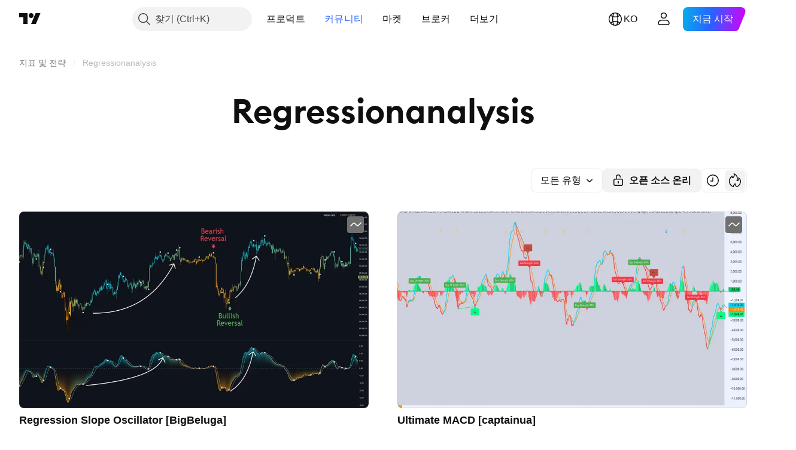

--- FILE ---
content_type: text/html; charset=utf-8
request_url: https://kr.tradingview.com/scripts/regressionanalysis/
body_size: 102521
content:

<!DOCTYPE html>
<html lang="ko" dir="ltr" class="is-not-authenticated is-not-pro  theme-light"
 data-theme="light">
<head><meta charset="utf-8" />
<meta name="viewport" content="width=device-width, initial-scale=1.0, maximum-scale=1.0, minimum-scale=1.0, user-scalable=no">	<script nonce="mviAGz2sylqWKKp1d4M7Jw==">window.initData = {};</script><title>Regressionanalysis — 지표 및 전략 — TradingView</title>
<!-- { block promo_footer_css_bundle } -->
		<!-- { render_css_bundle('promo_footer') } -->
		<link crossorigin="anonymous" href="https://static.tradingview.com/static/bundles/15992.6ab8fddbbeec572ad16b.css" rel="stylesheet" type="text/css"/>
	<!-- { endblock promo_footer_css_bundle } -->

	<!-- { block personal_css_bundle } -->
		<!-- render_css_bundle('base') -->
		<link crossorigin="anonymous" href="https://static.tradingview.com/static/bundles/7204.bd4a617f902d8e4336d7.css" rel="stylesheet" type="text/css"/>
<link crossorigin="anonymous" href="https://static.tradingview.com/static/bundles/77196.1ee43ed7cda5d814dba7.css" rel="stylesheet" type="text/css"/>
<link crossorigin="anonymous" href="https://static.tradingview.com/static/bundles/12874.2243f526973e835a8777.css" rel="stylesheet" type="text/css"/>
<link crossorigin="anonymous" href="https://static.tradingview.com/static/bundles/20541.ffebbd5b14e162a70fac.css" rel="stylesheet" type="text/css"/>
<link crossorigin="anonymous" href="https://static.tradingview.com/static/bundles/22691.df517de208b59f042c3b.css" rel="stylesheet" type="text/css"/>
<link crossorigin="anonymous" href="https://static.tradingview.com/static/bundles/72834.146c7925be9f43c9c767.css" rel="stylesheet" type="text/css"/>
<link crossorigin="anonymous" href="https://static.tradingview.com/static/bundles/6656.0e277b504c24d73f6420.css" rel="stylesheet" type="text/css"/>
<link crossorigin="anonymous" href="https://static.tradingview.com/static/bundles/97406.a24aa84d5466dfc219e3.css" rel="stylesheet" type="text/css"/>
<link crossorigin="anonymous" href="https://static.tradingview.com/static/bundles/51307.bb4e309d13e8ea654e19.css" rel="stylesheet" type="text/css"/>
<link crossorigin="anonymous" href="https://static.tradingview.com/static/bundles/62560.c8a32e4a427c0c57131c.css" rel="stylesheet" type="text/css"/>
<link crossorigin="anonymous" href="https://static.tradingview.com/static/bundles/28415.e6caff1a47a6c8a0f783.css" rel="stylesheet" type="text/css"/>
<link crossorigin="anonymous" href="https://static.tradingview.com/static/bundles/78820.3dc3168a8005e8c156fe.css" rel="stylesheet" type="text/css"/>
<link crossorigin="anonymous" href="https://static.tradingview.com/static/bundles/30608.1b5e0eb056a8145e2004.css" rel="stylesheet" type="text/css"/>
<link crossorigin="anonymous" href="https://static.tradingview.com/static/bundles/4857.2a0b835c9459f5e8f334.css" rel="stylesheet" type="text/css"/>
<link crossorigin="anonymous" href="https://static.tradingview.com/static/bundles/60733.515b38c2fad56295e0d7.css" rel="stylesheet" type="text/css"/>
<link crossorigin="anonymous" href="https://static.tradingview.com/static/bundles/94584.053cede951b9d64dea44.css" rel="stylesheet" type="text/css"/>
<link crossorigin="anonymous" href="https://static.tradingview.com/static/bundles/52294.8c6373aa92664b86de9e.css" rel="stylesheet" type="text/css"/>
<link crossorigin="anonymous" href="https://static.tradingview.com/static/bundles/56167.a33c76f5549cc7102e61.css" rel="stylesheet" type="text/css"/>
<link crossorigin="anonymous" href="https://static.tradingview.com/static/bundles/72373.cdd20397318c8a54ee02.css" rel="stylesheet" type="text/css"/>
<link crossorigin="anonymous" href="https://static.tradingview.com/static/bundles/68820.b0c44555783cdd4786b8.css" rel="stylesheet" type="text/css"/>
<link crossorigin="anonymous" href="https://static.tradingview.com/static/bundles/39394.1f12e32e6d4c4b83fe10.css" rel="stylesheet" type="text/css"/>
<link crossorigin="anonymous" href="https://static.tradingview.com/static/bundles/28562.e29096bd778450adbd58.css" rel="stylesheet" type="text/css"/>
<link crossorigin="anonymous" href="https://static.tradingview.com/static/bundles/19934.288c07086ff109a1d327.css" rel="stylesheet" type="text/css"/>
<link crossorigin="anonymous" href="https://static.tradingview.com/static/bundles/5911.5f96f6b3c550d3f0da23.css" rel="stylesheet" type="text/css"/>
<link crossorigin="anonymous" href="https://static.tradingview.com/static/bundles/6133.2dae60a90526a493d165.css" rel="stylesheet" type="text/css"/>
<link crossorigin="anonymous" href="https://static.tradingview.com/static/bundles/30331.cec6b9b458e103483d37.css" rel="stylesheet" type="text/css"/>
<link crossorigin="anonymous" href="https://static.tradingview.com/static/bundles/45207.4c0489c8756499c78a5e.css" rel="stylesheet" type="text/css"/>
<link crossorigin="anonymous" href="https://static.tradingview.com/static/bundles/17644.53a8a16a13c65b9ef1b6.css" rel="stylesheet" type="text/css"/>
<link crossorigin="anonymous" href="https://static.tradingview.com/static/bundles/5347.66e97921f2de4965604d.css" rel="stylesheet" type="text/css"/>
<link crossorigin="anonymous" href="https://static.tradingview.com/static/bundles/90145.8b74b8d86218eec14871.css" rel="stylesheet" type="text/css"/>
<link crossorigin="anonymous" href="https://static.tradingview.com/static/bundles/59334.4a832facb7e57c5e13f3.css" rel="stylesheet" type="text/css"/>
<link crossorigin="anonymous" href="https://static.tradingview.com/static/bundles/91361.140a08c3b11237f684ec.css" rel="stylesheet" type="text/css"/>
<link crossorigin="anonymous" href="https://static.tradingview.com/static/bundles/3691.a607e1947cc1d6442aef.css" rel="stylesheet" type="text/css"/>
<link crossorigin="anonymous" href="https://static.tradingview.com/static/bundles/79248.b085e41549ac76222ff0.css" rel="stylesheet" type="text/css"/>
<link crossorigin="anonymous" href="https://static.tradingview.com/static/bundles/17675.7322b9d581c3bd767a8f.css" rel="stylesheet" type="text/css"/>
	<!-- { endblock personal_css_bundle } -->

	<!-- { block extra_styles } -->
	<link crossorigin="anonymous" href="https://static.tradingview.com/static/bundles/26184.a8e87c60a250a6212b03.css" rel="stylesheet" type="text/css"/>
<link crossorigin="anonymous" href="https://static.tradingview.com/static/bundles/62419.12891bfbb287744d3a89.css" rel="stylesheet" type="text/css"/>
<link crossorigin="anonymous" href="https://static.tradingview.com/static/bundles/29903.89b41c884d5213432809.css" rel="stylesheet" type="text/css"/>
<link crossorigin="anonymous" href="https://static.tradingview.com/static/bundles/24840.08865a24cd22e705a127.css" rel="stylesheet" type="text/css"/>
<link crossorigin="anonymous" href="https://static.tradingview.com/static/bundles/84509.b78aa0f889805782a114.css" rel="stylesheet" type="text/css"/>
<link crossorigin="anonymous" href="https://static.tradingview.com/static/bundles/62156.ce7b2959f31f83034b45.css" rel="stylesheet" type="text/css"/>
<link crossorigin="anonymous" href="https://static.tradingview.com/static/bundles/86459.a94905aa773ec52c64fa.css" rel="stylesheet" type="text/css"/>
<link crossorigin="anonymous" href="https://static.tradingview.com/static/bundles/87828.b5acda22a891bd0b8b78.css" rel="stylesheet" type="text/css"/>
<link crossorigin="anonymous" href="https://static.tradingview.com/static/bundles/81350.86c68c4067216e42a0f1.css" rel="stylesheet" type="text/css"/>
<link crossorigin="anonymous" href="https://static.tradingview.com/static/bundles/56254.a23f3ec5b836024b605b.css" rel="stylesheet" type="text/css"/>
<link crossorigin="anonymous" href="https://static.tradingview.com/static/bundles/18013.0655ac40c6882bf9e438.css" rel="stylesheet" type="text/css"/>
<link crossorigin="anonymous" href="https://static.tradingview.com/static/bundles/88936.d49d6f461c53e70b38bc.css" rel="stylesheet" type="text/css"/>
<link crossorigin="anonymous" href="https://static.tradingview.com/static/bundles/54123.b37eaf239cea1a4a4b98.css" rel="stylesheet" type="text/css"/>
<link crossorigin="anonymous" href="https://static.tradingview.com/static/bundles/3406.24a50d99637b4e3bf9e7.css" rel="stylesheet" type="text/css"/>
<link crossorigin="anonymous" href="https://static.tradingview.com/static/bundles/52964.f2e1edd6097be38e73da.css" rel="stylesheet" type="text/css"/>
<link crossorigin="anonymous" href="https://static.tradingview.com/static/bundles/14544.83eca2c4704f4649b7a3.css" rel="stylesheet" type="text/css"/>
<link crossorigin="anonymous" href="https://static.tradingview.com/static/bundles/31069.c75dd2e4bc4003a8d3c6.css" rel="stylesheet" type="text/css"/>
<link crossorigin="anonymous" href="https://static.tradingview.com/static/bundles/67877.2fb5f6f3eb739c16078d.css" rel="stylesheet" type="text/css"/>
<link crossorigin="anonymous" href="https://static.tradingview.com/static/bundles/95626.0b382ed55589e98e3418.css" rel="stylesheet" type="text/css"/>
<link crossorigin="anonymous" href="https://static.tradingview.com/static/bundles/50553.3ab347d4bc9cadf8d238.css" rel="stylesheet" type="text/css"/>
<link crossorigin="anonymous" href="https://static.tradingview.com/static/bundles/85379.e2d0f6189d763981c46b.css" rel="stylesheet" type="text/css"/>
<link crossorigin="anonymous" href="https://static.tradingview.com/static/bundles/11285.2ad4e54f72ca1dbe5a12.css" rel="stylesheet" type="text/css"/>
<link crossorigin="anonymous" href="https://static.tradingview.com/static/bundles/14142.fa043cf9d22075746ca7.css" rel="stylesheet" type="text/css"/>
<link crossorigin="anonymous" href="https://static.tradingview.com/static/bundles/70835.249d27fbf7cfdf5dfd83.css" rel="stylesheet" type="text/css"/>
<link crossorigin="anonymous" href="https://static.tradingview.com/static/bundles/92124.5845fa80448b407d32ec.css" rel="stylesheet" type="text/css"/>
<link crossorigin="anonymous" href="https://static.tradingview.com/static/bundles/14896.f1db42b7b1545ca43c36.css" rel="stylesheet" type="text/css"/>
<link crossorigin="anonymous" href="https://static.tradingview.com/static/bundles/65644.82e6d18dc48a569d26eb.css" rel="stylesheet" type="text/css"/>
<link crossorigin="anonymous" href="https://static.tradingview.com/static/bundles/5605.7992e8c447118cda6e67.css" rel="stylesheet" type="text/css"/>
<link crossorigin="anonymous" href="https://static.tradingview.com/static/bundles/57014.5d64ece78149214e8812.css" rel="stylesheet" type="text/css"/>
<link crossorigin="anonymous" href="https://static.tradingview.com/static/bundles/96133.507ceb094fe735b3e439.css" rel="stylesheet" type="text/css"/>
<link crossorigin="anonymous" href="https://static.tradingview.com/static/bundles/85992.24dc3e7280c9494642a6.css" rel="stylesheet" type="text/css"/>
<link crossorigin="anonymous" href="https://static.tradingview.com/static/bundles/96614.aa36a3e7cbd35864ab1c.css" rel="stylesheet" type="text/css"/>
<link crossorigin="anonymous" href="https://static.tradingview.com/static/bundles/78698.9e07627cdc60a2c13dc3.css" rel="stylesheet" type="text/css"/>
<link crossorigin="anonymous" href="https://static.tradingview.com/static/bundles/96946.664cb7df376aef027378.css" rel="stylesheet" type="text/css"/>
<link crossorigin="anonymous" href="https://static.tradingview.com/static/bundles/13619.8ac06c6d6672271c5f68.css" rel="stylesheet" type="text/css"/>
<link crossorigin="anonymous" href="https://static.tradingview.com/static/bundles/12748.199034cf25af72be11eb.css" rel="stylesheet" type="text/css"/>
<link crossorigin="anonymous" href="https://static.tradingview.com/static/bundles/18350.e409f558fe163ea9a3de.css" rel="stylesheet" type="text/css"/>
<link crossorigin="anonymous" href="https://static.tradingview.com/static/bundles/92112.db4c9d5652778b489aaa.css" rel="stylesheet" type="text/css"/>
<link crossorigin="anonymous" href="https://static.tradingview.com/static/bundles/35711.3a98d63a62949fc7e626.css" rel="stylesheet" type="text/css"/>
<link crossorigin="anonymous" href="https://static.tradingview.com/static/bundles/32388.e2ac42d074266d6f4cc4.css" rel="stylesheet" type="text/css"/>
<link crossorigin="anonymous" href="https://static.tradingview.com/static/bundles/22969.c32eeb1152afcd97b12e.css" rel="stylesheet" type="text/css"/>
<link crossorigin="anonymous" href="https://static.tradingview.com/static/bundles/83580.fdc9454547343089f3c6.css" rel="stylesheet" type="text/css"/>
<link crossorigin="anonymous" href="https://static.tradingview.com/static/bundles/49560.78f7c9a7761d9f4a6f41.css" rel="stylesheet" type="text/css"/>
<link crossorigin="anonymous" href="https://static.tradingview.com/static/bundles/20789.ab5c2b3cb921527e4170.css" rel="stylesheet" type="text/css"/>
<link crossorigin="anonymous" href="https://static.tradingview.com/static/bundles/29592.6154c4943032cbc1f19b.css" rel="stylesheet" type="text/css"/>
<link crossorigin="anonymous" href="https://static.tradingview.com/static/bundles/17066.5e477cda491ae5d836eb.css" rel="stylesheet" type="text/css"/>
<link crossorigin="anonymous" href="https://static.tradingview.com/static/bundles/31916.57160ac113283e720311.css" rel="stylesheet" type="text/css"/>
<link crossorigin="anonymous" href="https://static.tradingview.com/static/bundles/69331.ffddeb442dc6f8a08434.css" rel="stylesheet" type="text/css"/>
<link crossorigin="anonymous" href="https://static.tradingview.com/static/bundles/20683.6e4b238c48ae896d5904.css" rel="stylesheet" type="text/css"/>
<link crossorigin="anonymous" href="https://static.tradingview.com/static/bundles/18138.0702cc8b2c15b3b0fc80.css" rel="stylesheet" type="text/css"/>
<link crossorigin="anonymous" href="https://static.tradingview.com/static/bundles/12936.720acb408c0264375d61.css" rel="stylesheet" type="text/css"/>
<link crossorigin="anonymous" href="https://static.tradingview.com/static/bundles/39537.950ebe684b0ab9261cbc.css" rel="stylesheet" type="text/css"/>
<link crossorigin="anonymous" href="https://static.tradingview.com/static/bundles/88541.3aa9b207910d1acfd2b4.css" rel="stylesheet" type="text/css"/>
<link crossorigin="anonymous" href="https://static.tradingview.com/static/bundles/41335.ca1f0de98bdf5fd6c1ad.css" rel="stylesheet" type="text/css"/>
<link crossorigin="anonymous" href="https://static.tradingview.com/static/bundles/50340.5bb9da7bd883e9b7ffe0.css" rel="stylesheet" type="text/css"/>
<link crossorigin="anonymous" href="https://static.tradingview.com/static/bundles/58983.84938a3269245d00da8f.css" rel="stylesheet" type="text/css"/>
<link crossorigin="anonymous" href="https://static.tradingview.com/static/bundles/12379.f33d0a41c6ddff5c5ca9.css" rel="stylesheet" type="text/css"/>
<link crossorigin="anonymous" href="https://static.tradingview.com/static/bundles/68916.0265651bc410c9bf3db2.css" rel="stylesheet" type="text/css"/>
<link crossorigin="anonymous" href="https://static.tradingview.com/static/bundles/22324.5164f0e1ae149780aefc.css" rel="stylesheet" type="text/css"/>
<link crossorigin="anonymous" href="https://static.tradingview.com/static/bundles/67916.1767a4c978148121b00e.css" rel="stylesheet" type="text/css"/>
<link crossorigin="anonymous" href="https://static.tradingview.com/static/bundles/80610.17c76ff88c2c6834c07c.css" rel="stylesheet" type="text/css"/>
<link crossorigin="anonymous" href="https://static.tradingview.com/static/bundles/22365.861a1cf4b164f97a2da9.css" rel="stylesheet" type="text/css"/>
<link crossorigin="anonymous" href="https://static.tradingview.com/static/bundles/13286.e8894849630ac4078d36.css" rel="stylesheet" type="text/css"/>
	<!-- { endblock extra_styles } --><script nonce="mviAGz2sylqWKKp1d4M7Jw==">
	window.locale = 'kr';
	window.language = 'ko';
</script>
	<!-- { block promo_footer_js_bundle } -->
		<!-- { render_js_bundle('promo_footer') } -->
		<link crossorigin="anonymous" href="https://static.tradingview.com/static/bundles/ko.63639.893104679743cfdc6eb0.js" rel="preload" as="script"/>
<link crossorigin="anonymous" href="https://static.tradingview.com/static/bundles/25096.92bda83ae2bfdec74d91.js" rel="preload" as="script"/>
<link crossorigin="anonymous" href="https://static.tradingview.com/static/bundles/promo_footer.d732748b4425f543f32d.js" rel="preload" as="script"/><script crossorigin="anonymous" src="https://static.tradingview.com/static/bundles/ko.63639.893104679743cfdc6eb0.js" defer></script>
<script crossorigin="anonymous" src="https://static.tradingview.com/static/bundles/25096.92bda83ae2bfdec74d91.js" defer></script>
<script crossorigin="anonymous" src="https://static.tradingview.com/static/bundles/promo_footer.d732748b4425f543f32d.js" defer></script>
	<!-- { endblock promo_footer_js_bundle } -->

	<!-- { block personal_js_bundle } -->
		<!-- render_js_bundle('base') -->
		<link crossorigin="anonymous" href="https://static.tradingview.com/static/bundles/runtime.13bc54636fe5b099f858.js" rel="preload" as="script"/>
<link crossorigin="anonymous" href="https://static.tradingview.com/static/bundles/ko.11389.2b9c5a4a377923252369.js" rel="preload" as="script"/>
<link crossorigin="anonymous" href="https://static.tradingview.com/static/bundles/32227.d826c45d2d27f2ff4314.js" rel="preload" as="script"/>
<link crossorigin="anonymous" href="https://static.tradingview.com/static/bundles/77507.fb006c0c7a02051cf5cd.js" rel="preload" as="script"/>
<link crossorigin="anonymous" href="https://static.tradingview.com/static/bundles/22665.48cd37ebd902e7c711e1.js" rel="preload" as="script"/>
<link crossorigin="anonymous" href="https://static.tradingview.com/static/bundles/12886.7be7542f140baf734d79.js" rel="preload" as="script"/>
<link crossorigin="anonymous" href="https://static.tradingview.com/static/bundles/22023.035d84389dc598280aca.js" rel="preload" as="script"/>
<link crossorigin="anonymous" href="https://static.tradingview.com/static/bundles/2373.7f1c5f402e07b6f9d0b4.js" rel="preload" as="script"/>
<link crossorigin="anonymous" href="https://static.tradingview.com/static/bundles/62134.57ec9cb3f1548c6e710a.js" rel="preload" as="script"/>
<link crossorigin="anonymous" href="https://static.tradingview.com/static/bundles/1620.cf91b3df49fde2229d37.js" rel="preload" as="script"/>
<link crossorigin="anonymous" href="https://static.tradingview.com/static/bundles/68134.1e0b46262c669b57a9b2.js" rel="preload" as="script"/>
<link crossorigin="anonymous" href="https://static.tradingview.com/static/bundles/93243.d16dcf8fc50e14d67819.js" rel="preload" as="script"/>
<link crossorigin="anonymous" href="https://static.tradingview.com/static/bundles/42118.4d288177272a6654727b.js" rel="preload" as="script"/>
<link crossorigin="anonymous" href="https://static.tradingview.com/static/bundles/32378.b87f7c1aed020f9c3427.js" rel="preload" as="script"/>
<link crossorigin="anonymous" href="https://static.tradingview.com/static/bundles/29138.3ffca0f5cc08c417a41a.js" rel="preload" as="script"/>
<link crossorigin="anonymous" href="https://static.tradingview.com/static/bundles/23298.0b1a2a8df7ae6c4f9aff.js" rel="preload" as="script"/>
<link crossorigin="anonymous" href="https://static.tradingview.com/static/bundles/91834.4d31c2338deeeb00fc32.js" rel="preload" as="script"/>
<link crossorigin="anonymous" href="https://static.tradingview.com/static/bundles/89095.3270a2dccbfd93b224d0.js" rel="preload" as="script"/>
<link crossorigin="anonymous" href="https://static.tradingview.com/static/bundles/70241.dd09d132d92e23a2678a.js" rel="preload" as="script"/>
<link crossorigin="anonymous" href="https://static.tradingview.com/static/bundles/base.4fd56e51e522a2ccc9a7.js" rel="preload" as="script"/><script crossorigin="anonymous" src="https://static.tradingview.com/static/bundles/runtime.13bc54636fe5b099f858.js" defer></script>
<script crossorigin="anonymous" src="https://static.tradingview.com/static/bundles/ko.11389.2b9c5a4a377923252369.js" defer></script>
<script crossorigin="anonymous" src="https://static.tradingview.com/static/bundles/32227.d826c45d2d27f2ff4314.js" defer></script>
<script crossorigin="anonymous" src="https://static.tradingview.com/static/bundles/77507.fb006c0c7a02051cf5cd.js" defer></script>
<script crossorigin="anonymous" src="https://static.tradingview.com/static/bundles/22665.48cd37ebd902e7c711e1.js" defer></script>
<script crossorigin="anonymous" src="https://static.tradingview.com/static/bundles/12886.7be7542f140baf734d79.js" defer></script>
<script crossorigin="anonymous" src="https://static.tradingview.com/static/bundles/22023.035d84389dc598280aca.js" defer></script>
<script crossorigin="anonymous" src="https://static.tradingview.com/static/bundles/2373.7f1c5f402e07b6f9d0b4.js" defer></script>
<script crossorigin="anonymous" src="https://static.tradingview.com/static/bundles/62134.57ec9cb3f1548c6e710a.js" defer></script>
<script crossorigin="anonymous" src="https://static.tradingview.com/static/bundles/1620.cf91b3df49fde2229d37.js" defer></script>
<script crossorigin="anonymous" src="https://static.tradingview.com/static/bundles/68134.1e0b46262c669b57a9b2.js" defer></script>
<script crossorigin="anonymous" src="https://static.tradingview.com/static/bundles/93243.d16dcf8fc50e14d67819.js" defer></script>
<script crossorigin="anonymous" src="https://static.tradingview.com/static/bundles/42118.4d288177272a6654727b.js" defer></script>
<script crossorigin="anonymous" src="https://static.tradingview.com/static/bundles/32378.b87f7c1aed020f9c3427.js" defer></script>
<script crossorigin="anonymous" src="https://static.tradingview.com/static/bundles/29138.3ffca0f5cc08c417a41a.js" defer></script>
<script crossorigin="anonymous" src="https://static.tradingview.com/static/bundles/23298.0b1a2a8df7ae6c4f9aff.js" defer></script>
<script crossorigin="anonymous" src="https://static.tradingview.com/static/bundles/91834.4d31c2338deeeb00fc32.js" defer></script>
<script crossorigin="anonymous" src="https://static.tradingview.com/static/bundles/89095.3270a2dccbfd93b224d0.js" defer></script>
<script crossorigin="anonymous" src="https://static.tradingview.com/static/bundles/70241.dd09d132d92e23a2678a.js" defer></script>
<script crossorigin="anonymous" src="https://static.tradingview.com/static/bundles/base.4fd56e51e522a2ccc9a7.js" defer></script>
	<!-- { endblock personal_js_bundle } -->

	<!-- { block additional_js_bundle } -->
	<!-- { endblock additional_js_bundle } -->	<script nonce="mviAGz2sylqWKKp1d4M7Jw==">
		window.initData = window.initData || {};
		window.initData.theme = "light";
			(()=>{"use strict";const t=/(?:^|;)\s*theme=(dark|light)(?:;|$)|$/.exec(document.cookie)[1];t&&(document.documentElement.classList.toggle("theme-dark","dark"===t),document.documentElement.classList.toggle("theme-light","light"===t),document.documentElement.dataset.theme=t,window.initData=window.initData||{},window.initData.theme=t)})();
	</script>
	<script nonce="mviAGz2sylqWKKp1d4M7Jw==">
		(()=>{"use strict";"undefined"!=typeof window&&"undefined"!=typeof navigator&&/mac/i.test(navigator.platform)&&document.documentElement.classList.add("mac_os_system")})();
	</script>

	<script nonce="mviAGz2sylqWKKp1d4M7Jw==">var environment = "battle";
		window.WS_HOST_PING_REQUIRED = true;
		window.BUILD_TIME = "2026-01-22T13:45:29";
		window.WEBSOCKET_HOST = "data.tradingview.com";
		window.WEBSOCKET_PRO_HOST = "prodata.tradingview.com";
		window.WEBSOCKET_HOST_FOR_DEEP_BACKTESTING = "history-data.tradingview.com";
		window.WIDGET_HOST = "https://www.tradingview-widget.com";
		window.TradingView = window.TradingView || {};
	</script>

	<link rel="conversions-config" href="https://s3.tradingview.com/conversions_ko.json">
	<link rel="metrics-config" href="https://scanner-backend.tradingview.com/enum/ordered?id=metrics_full_name,metrics&lang=ko&label-product=ytm-metrics-plan.json" crossorigin>

	<script nonce="mviAGz2sylqWKKp1d4M7Jw==">
		(()=>{"use strict";function e(e,t=!1){const{searchParams:n}=new URL(String(location));let s="true"===n.get("mobileapp_new"),o="true"===n.get("mobileapp");if(!t){const e=function(e){const t=e+"=",n=document.cookie.split(";");for(let e=0;e<n.length;e++){let s=n[e];for(;" "===s.charAt(0);)s=s.substring(1,s.length);if(0===s.indexOf(t))return s.substring(t.length,s.length)}return null}("tv_app")||"";s||=["android","android_nps"].includes(e),o||="ios"===e}return!("new"!==e&&"any"!==e||!s)||!("new"===e||!o)}const t="undefined"!=typeof window&&"undefined"!=typeof navigator,n=t&&"ontouchstart"in window,s=(t&&n&&window,t&&(n||navigator.maxTouchPoints),t&&window.chrome&&window.chrome.runtime,t&&window.navigator.userAgent.toLowerCase().indexOf("firefox"),t&&/\sEdge\/\d\d\b/.test(navigator.userAgent),t&&Boolean(navigator.vendor)&&navigator.vendor.indexOf("Apple")>-1&&-1===navigator.userAgent.indexOf("CriOS")&&navigator.userAgent.indexOf("FxiOS"),t&&/mac/i.test(navigator.platform),t&&/Win32|Win64/i.test(navigator.platform),t&&/Linux/i.test(navigator.platform),t&&/Android/i.test(navigator.userAgent)),o=t&&/BlackBerry/i.test(navigator.userAgent),i=t&&/iPhone|iPad|iPod/.test(navigator.platform),c=t&&/Opera Mini/i.test(navigator.userAgent),r=t&&("MacIntel"===navigator.platform&&navigator.maxTouchPoints>1||/iPad/.test(navigator.platform)),a=s||o||i||c,h=window.TradingView=window.TradingView||{};const _={Android:()=>s,BlackBerry:()=>o,iOS:()=>i,Opera:()=>c,isIPad:()=>r,any:()=>a};h.isMobile=_;const l=new Map;function d(){const e=window.location.pathname,t=window.location.host,n=`${t}${e}`;return l.has(n)||l.set(n,function(e,t){const n=["^widget-docs"];for(const e of n)if(new RegExp(e).test(t))return!0;const s=["^widgetembed/?$","^cmewidgetembed/?$","^([0-9a-zA-Z-]+)/widgetembed/?$","^([0-9a-zA-Z-]+)/widgetstatic/?$","^([0-9a-zA-Z-]+)?/?mediumwidgetembed/?$","^twitter-chart/?$","^telegram/chart/?$","^embed/([0-9a-zA-Z]{8})/?$","^widgetpopup/?$","^extension/?$","^idea-popup/?$","^hotlistswidgetembed/?$","^([0-9a-zA-Z-]+)/hotlistswidgetembed/?$","^marketoverviewwidgetembed/?$","^([0-9a-zA-Z-]+)/marketoverviewwidgetembed/?$","^eventswidgetembed/?$","^tickerswidgetembed/?$","^forexcrossrateswidgetembed/?$","^forexheatmapwidgetembed/?$","^marketquoteswidgetembed/?$","^screenerwidget/?$","^cryptomktscreenerwidget/?$","^([0-9a-zA-Z-]+)/cryptomktscreenerwidget/?$","^([0-9a-zA-Z-]+)/marketquoteswidgetembed/?$","^technical-analysis-widget-embed/$","^singlequotewidgetembed/?$","^([0-9a-zA-Z-]+)/singlequotewidgetembed/?$","^embed-widget/([0-9a-zA-Z-]+)/(([0-9a-zA-Z-]+)/)?$","^widget-docs/([0-9a-zA-Z-]+)/([0-9a-zA-Z-/]+)?$"],o=e.replace(/^\//,"");let i;for(let e=s.length-1;e>=0;e--)if(i=new RegExp(s[e]),i.test(o))return!0;return!1}(e,t)),l.get(n)??!1}h.onWidget=d;const g=()=>{},u="~m~";class m{constructor(e,t={}){this.sessionid=null,this.connected=!1,this._timeout=null,this._base=e,this._options={timeout:t.timeout||2e4,connectionType:t.connectionType}}connect(){this._socket=new WebSocket(this._prepareUrl()),this._socket.onmessage=e=>{
if("string"!=typeof e.data)throw new TypeError(`The WebSocket message should be a string. Recieved ${Object.prototype.toString.call(e.data)}`);this._onData(e.data)},this._socket.onclose=this._onClose.bind(this),this._socket.onerror=this._onError.bind(this)}send(e){this._socket&&this._socket.send(this._encode(e))}disconnect(){this._clearIdleTimeout(),this._socket&&(this._socket.onmessage=g,this._socket.onclose=g,this._socket.onerror=g,this._socket.close())}_clearIdleTimeout(){null!==this._timeout&&(clearTimeout(this._timeout),this._timeout=null)}_encode(e){let t,n="";const s=Array.isArray(e)?e:[e],o=s.length;for(let e=0;e<o;e++)t=null===s[e]||void 0===s[e]?"":m._stringify(s[e]),n+=u+t.length+u+t;return n}_decode(e){const t=[];let n,s;do{if(e.substring(0,3)!==u)return t;n="",s="";const o=(e=e.substring(3)).length;for(let t=0;t<o;t++){if(s=Number(e.substring(t,t+1)),Number(e.substring(t,t+1))!==s){e=e.substring(n.length+3),n=Number(n);break}n+=s}t.push(e.substring(0,n)),e=e.substring(n)}while(""!==e);return t}_onData(e){this._setTimeout();const t=this._decode(e),n=t.length;for(let e=0;e<n;e++)this._onMessage(t[e])}_setTimeout(){this._clearIdleTimeout(),this._timeout=setTimeout(this._onTimeout.bind(this),this._options.timeout)}_onTimeout(){this.disconnect(),this._onDisconnect({code:4e3,reason:"socket.io timeout",wasClean:!1})}_onMessage(e){this.sessionid?this._checkIfHeartbeat(e)?this._onHeartbeat(e.slice(3)):this._checkIfJson(e)?this._base.onMessage(JSON.parse(e.slice(3))):this._base.onMessage(e):(this.sessionid=e,this._onConnect())}_checkIfHeartbeat(e){return this._checkMessageType(e,"h")}_checkIfJson(e){return this._checkMessageType(e,"j")}_checkMessageType(e,t){return e.substring(0,3)==="~"+t+"~"}_onHeartbeat(e){this.send("~h~"+e)}_onConnect(){this.connected=!0,this._base.onConnect()}_onDisconnect(e){this._clear(),this._base.onDisconnect(e),this.sessionid=null}_clear(){this.connected=!1}_prepareUrl(){const t=w(this._base.host);if(t.pathname+="socket.io/websocket",t.protocol="wss:",t.searchParams.append("from",window.location.pathname.slice(1,50)),t.searchParams.append("date",window.BUILD_TIME||""),e("any")&&t.searchParams.append("client","mobile"),this._options.connectionType&&t.searchParams.append("type",this._options.connectionType),window.WEBSOCKET_PARAMS_ANALYTICS){const{ws_page_uri:e,ws_ancestor_origin:n}=window.WEBSOCKET_PARAMS_ANALYTICS;e&&t.searchParams.append("page-uri",e),n&&t.searchParams.append("ancestor-origin",n)}const n=window.location.search.includes("widget_token")||window.location.hash.includes("widget_token");return d()||n||t.searchParams.append("auth","sessionid"),t.href}_onClose(e){this._clearIdleTimeout(),this._onDisconnect(e)}_onError(e){this._clearIdleTimeout(),this._clear(),this._base.emit("error",[e]),this.sessionid=null}static _stringify(e){return"[object Object]"===Object.prototype.toString.call(e)?"~j~"+JSON.stringify(e):String(e)}}class p{constructor(e,t){this.host=e,this._connecting=!1,this._events={},this.transport=this._getTransport(t)}isConnected(){
return!!this.transport&&this.transport.connected}isConnecting(){return this._connecting}connect(){this.isConnected()||(this._connecting&&this.disconnect(),this._connecting=!0,this.transport.connect())}send(e){this.transport&&this.transport.connected&&this.transport.send(e)}disconnect(){this.transport&&this.transport.disconnect()}on(e,t){e in this._events||(this._events[e]=[]),this._events[e].push(t)}offAll(){this._events={}}onMessage(e){this.emit("message",[e])}emit(e,t=[]){if(e in this._events){const n=this._events[e].concat(),s=n.length;for(let e=0;e<s;e++)n[e].apply(this,t)}}onConnect(){this.clear(),this.emit("connect")}onDisconnect(e){this.emit("disconnect",[e])}clear(){this._connecting=!1}_getTransport(e){return new m(this,e)}}function w(e){const t=-1!==e.indexOf("/")?new URL(e):new URL("wss://"+e);if("wss:"!==t.protocol&&"https:"!==t.protocol)throw new Error("Invalid websocket base "+e);return t.pathname.endsWith("/")||(t.pathname+="/"),t.search="",t.username="",t.password="",t}const k="undefined"!=typeof window&&Number(window.TELEMETRY_WS_ERROR_LOGS_THRESHOLD)||0;class f{constructor(e,t={}){this._queueStack=[],this._logsQueue=[],this._telemetryObjectsQueue=[],this._reconnectCount=0,this._redirectCount=0,this._errorsCount=0,this._errorsInfoSent=!1,this._connectionStart=null,this._connectionEstablished=null,this._reconnectTimeout=null,this._onlineCancellationToken=null,this._isConnectionForbidden=!1,this._initialHost=t.initialHost||null,this._suggestedHost=e,this._proHost=t.proHost,this._reconnectHost=t.reconnectHost,this._noReconnectAfterTimeout=!0===t.noReconnectAfterTimeout,this._dataRequestTimeout=t.dataRequestTimeout,this._connectionType=t.connectionType,this._doConnect(),t.pingRequired&&-1===window.location.search.indexOf("noping")&&this._startPing()}connect(){this._tryConnect()}resetCounters(){this._reconnectCount=0,this._redirectCount=0}setLogger(e,t){this._logger=e,this._getLogHistory=t,this._flushLogs()}setTelemetry(e){this._telemetry=e,this._telemetry.reportSent.subscribe(this,this._onTelemetrySent),this._flushTelemetry()}onReconnect(e){this._onReconnect=e}isConnected(){return!!this._socket&&this._socket.isConnected()}isConnecting(){return!!this._socket&&this._socket.isConnecting()}on(e,t){return!!this._socket&&("connect"===e&&this._socket.isConnected()?t():"disconnect"===e?this._disconnectCallbacks.push(t):this._socket.on(e,t),!0)}getSessionId(){return this._socket&&this._socket.transport?this._socket.transport.sessionid:null}send(e){return this.isConnected()?(this._socket.send(e),!0):(this._queueMessage(e),!1)}getConnectionEstablished(){return this._connectionEstablished}getHost(){const e=this._tryGetProHost();return null!==e?e:this._reconnectHost&&this._reconnectCount>3?this._reconnectHost:this._suggestedHost}getReconnectCount(){return this._reconnectCount}getRedirectCount(){return this._redirectCount}getConnectionStart(){return this._connectionStart}disconnect(){this._clearReconnectTimeout(),(this.isConnected()||this.isConnecting())&&(this._propagateDisconnect(),this._disconnectCallbacks=[],
this._closeSocket())}forbidConnection(){this._isConnectionForbidden=!0,this.disconnect()}allowConnection(){this._isConnectionForbidden=!1,this.connect()}isMaxRedirects(){return this._redirectCount>=20}isMaxReconnects(){return this._reconnectCount>=20}getPingInfo(){return this._pingInfo||null}_tryGetProHost(){return window.TradingView&&window.TradingView.onChartPage&&"battle"===window.environment&&!this._redirectCount&&-1===window.location.href.indexOf("ws_host")?this._initialHost?this._initialHost:void 0!==window.user&&window.user.pro_plan?this._proHost||this._suggestedHost:null:null}_queueMessage(e){0===this._queueStack.length&&this._logMessage(0,"Socket is not connected. Queued a message"),this._queueStack.push(e)}_processMessageQueue(){0!==this._queueStack.length&&(this._logMessage(0,"Processing queued messages"),this._queueStack.forEach(this.send.bind(this)),this._logMessage(0,"Processed "+this._queueStack.length+" messages"),this._queueStack=[])}_onDisconnect(e){this._noReconnectAfterTimeout||null!==this._reconnectTimeout||(this._reconnectTimeout=setTimeout(this._tryReconnect.bind(this),5e3)),this._clearOnlineCancellationToken();let t="disconnect session:"+this.getSessionId();e&&(t+=", code:"+e.code+", reason:"+e.reason,1005===e.code&&this._sendTelemetry("websocket_code_1005")),this._logMessage(0,t),this._propagateDisconnect(e),this._closeSocket(),this._queueStack=[]}_closeSocket(){null!==this._socket&&(this._socket.offAll(),this._socket.disconnect(),this._socket=null)}_logMessage(e,t){const n={method:e,message:t};this._logger?this._flushLogMessage(n):(n.message=`[${(new Date).toISOString()}] ${n.message}`,this._logsQueue.push(n))}_flushLogMessage(e){switch(e.method){case 2:this._logger.logDebug(e.message);break;case 3:this._logger.logError(e.message);break;case 0:this._logger.logInfo(e.message);break;case 1:this._logger.logNormal(e.message)}}_flushLogs(){this._flushLogMessage({method:1,message:"messages from queue. Start."}),this._logsQueue.forEach((e=>{this._flushLogMessage(e)})),this._flushLogMessage({method:1,message:"messages from queue. End."}),this._logsQueue=[]}_sendTelemetry(e,t){const n={event:e,params:t};this._telemetry?this._flushTelemetryObject(n):this._telemetryObjectsQueue.push(n)}_flushTelemetryObject(e){this._telemetry.sendChartReport(e.event,e.params,!1)}_flushTelemetry(){this._telemetryObjectsQueue.forEach((e=>{this._flushTelemetryObject(e)})),this._telemetryObjectsQueue=[]}_doConnect(){this._socket&&(this._socket.isConnected()||this._socket.isConnecting())||(this._clearOnlineCancellationToken(),this._host=this.getHost(),this._socket=new p(this._host,{timeout:this._dataRequestTimeout,connectionType:this._connectionType}),this._logMessage(0,"Connecting to "+this._host),this._bindEvents(),this._disconnectCallbacks=[],this._connectionStart=performance.now(),this._connectionEstablished=null,this._socket.connect(),performance.mark("SWSC",{detail:"Start WebSocket connection"}),this._socket.on("connect",(()=>{performance.mark("EWSC",{detail:"End WebSocket connection"}),
performance.measure("WebSocket connection delay","SWSC","EWSC")})))}_propagateDisconnect(e){const t=this._disconnectCallbacks.length;for(let n=0;n<t;n++)this._disconnectCallbacks[n](e||{})}_bindEvents(){this._socket&&(this._socket.on("connect",(()=>{const e=this.getSessionId();if("string"==typeof e){const t=JSON.parse(e);if(t.redirect)return this._redirectCount+=1,this._suggestedHost=t.redirect,this.isMaxRedirects()&&this._sendTelemetry("redirect_bailout"),void this._redirect()}this._connectionEstablished=performance.now(),this._processMessageQueue(),this._logMessage(0,"connect session:"+e)})),this._socket.on("disconnect",this._onDisconnect.bind(this)),this._socket.on("close",this._onDisconnect.bind(this)),this._socket.on("error",(e=>{this._logMessage(0,new Date+" session:"+this.getSessionId()+" websocket error:"+JSON.stringify(e)),this._sendTelemetry("websocket_error"),this._errorsCount++,!this._errorsInfoSent&&this._errorsCount>=k&&(void 0!==this._lastConnectCallStack&&(this._sendTelemetry("websocket_error_connect_stack",{text:this._lastConnectCallStack}),delete this._lastConnectCallStack),void 0!==this._getLogHistory&&this._sendTelemetry("websocket_error_log",{text:this._getLogHistory(50).join("\n")}),this._errorsInfoSent=!0)})))}_redirect(){this.disconnect(),this._reconnectWhenOnline()}_tryReconnect(){this._tryConnect()&&(this._reconnectCount+=1)}_tryConnect(){return!this._isConnectionForbidden&&(this._clearReconnectTimeout(),this._lastConnectCallStack=new Error(`WebSocket connect stack. Is connected: ${this.isConnected()}.`).stack||"",!this.isConnected()&&(this.disconnect(),this._reconnectWhenOnline(),!0))}_clearOnlineCancellationToken(){this._onlineCancellationToken&&(this._onlineCancellationToken(),this._onlineCancellationToken=null)}_clearReconnectTimeout(){null!==this._reconnectTimeout&&(clearTimeout(this._reconnectTimeout),this._reconnectTimeout=null)}_reconnectWhenOnline(){if(navigator.onLine)return this._logMessage(0,"Network status: online - trying to connect"),this._doConnect(),void(this._onReconnect&&this._onReconnect());this._logMessage(0,"Network status: offline - wait until online"),this._onlineCancellationToken=function(e){let t=e;const n=()=>{window.removeEventListener("online",n),t&&t()};return window.addEventListener("online",n),()=>{t=null}}((()=>{this._logMessage(0,"Network status changed to online - trying to connect"),this._doConnect(),this._onReconnect&&this._onReconnect()}))}_onTelemetrySent(e){"websocket_error"in e&&(this._errorsCount=0,this._errorsInfoSent=!1)}_startPing(){if(this._pingIntervalId)return;const e=w(this.getHost());e.pathname+="ping",e.protocol="https:";let t=0,n=0;const s=e=>{this._pingInfo=this._pingInfo||{max:0,min:1/0,avg:0};const s=(new Date).getTime()-e;s>this._pingInfo.max&&(this._pingInfo.max=s),s<this._pingInfo.min&&(this._pingInfo.min=s),t+=s,n++,this._pingInfo.avg=t/n,n>=10&&this._pingIntervalId&&(clearInterval(this._pingIntervalId),delete this._pingIntervalId)};this._pingIntervalId=setInterval((()=>{const t=(new Date).getTime(),n=new XMLHttpRequest
;n.open("GET",e,!0),n.send(),n.onreadystatechange=()=>{n.readyState===XMLHttpRequest.DONE&&200===n.status&&s(t)}}),1e4)}}window.WSBackendConnection=new f(window.WEBSOCKET_HOST,{pingRequired:window.WS_HOST_PING_REQUIRED,proHost:window.WEBSOCKET_PRO_HOST,reconnectHost:window.WEBSOCKET_HOST_FOR_RECONNECT,initialHost:window.WEBSOCKET_INITIAL_HOST,connectionType:window.WEBSOCKET_CONNECTION_TYPE}),window.WSBackendConnectionCtor=f})();
	</script>


	<script nonce="mviAGz2sylqWKKp1d4M7Jw==">var is_authenticated = false;
		var user = {"username":"Guest","following":"0","followers":"0","ignore_list":[],"available_offers":{}};
		window.initData.priceAlertsFacadeClientUrl = "https://pricealerts.tradingview.com";
		window.initData.currentLocaleInfo = {"language":"ko","language_name":"한국어","flag":"kr","geoip_code":"kr","iso":"ko","iso_639_3":"kor","global_name":"Korean"};
		window.initData.offerButtonInfo = {"class_name":"tv-header__offer-button-container--trial-join","title":"지금 시작","href":"/pricing/?source=header_go_pro_button&feature=start_free_trial","subtitle":null,"expiration":null,"color":"gradient","stretch":false};
		window.initData.settings = {'S3_LOGO_SERVICE_BASE_URL': 'https://s3-symbol-logo.tradingview.com/', 'S3_NEWS_IMAGE_SERVICE_BASE_URL': 'https://s3.tradingview.com/news/', 'WEBPACK_STATIC_PATH': 'https://static.tradingview.com/static/bundles/', 'TRADING_URL': 'https://papertrading.tradingview.com', 'CRUD_STORAGE_URL': 'https://crud-storage.tradingview.com'};
		window.countryCode = "US";


			window.__initialEnabledFeaturesets =
				(window.__initialEnabledFeaturesets || []).concat(
					['tv_production'].concat(
						window.ClientCustomConfiguration && window.ClientCustomConfiguration.getEnabledFeatureSet
							? JSON.parse(window.ClientCustomConfiguration.getEnabledFeatureSet())
							: []
					)
				);

			if (window.ClientCustomConfiguration && window.ClientCustomConfiguration.getDisabledFeatureSet) {
				window.__initialDisabledFeaturesets = JSON.parse(window.ClientCustomConfiguration.getDisabledFeatureSet());
			}



			var lastGlobalNotificationIds = [1015045,1015018,1014999,1014982,1014960,1014943,1014923,1014906,1014875,1014858,1014829];

		var shopConf = {
			offers: [],
		};

		var featureToggleState = {"black_friday_popup":1.0,"black_friday_mainpage":1.0,"black_friday_extend_limitation":1.0,"chart_autosave_5min":1.0,"chart_autosave_30min":1.0,"chart_save_metainfo_separately":1.0,"performance_test_mode":1.0,"ticks_replay":1.0,"chart_storage_hibernation_delay_60min":1.0,"log_replay_to_persistent_logger":1.0,"enable_select_date_replay_mobile":1.0,"support_persistent_logs":1.0,"seasonals_table":1.0,"ytm_on_chart":1.0,"enable_step_by_step_hints_for_drawings":1.0,"enable_new_indicators_templates_view":1.0,"allow_brackets_profit_loss":1.0,"enable_traded_context_linking":1.0,"order_context_validation_in_instant_mode":1.0,"internal_fullscreen_api":1.0,"alerts-presets":1.0,"alerts-watchlist-allow-in-multicondions":1.0,"alerts-disable-fires-read-from-toast":1.0,"alerts-editor-fire-rate-setting":1.0,"enable_symbol_change_restriction_on_widgets":1.0,"enable_asx_symbol_restriction":1.0,"symphony_allow_non_partitioned_cookie_on_old_symphony":1.0,"symphony_notification_badges":1.0,"symphony_use_adk_for_upgrade_request":1.0,"telegram_mini_app_reduce_snapshot_quality":1.0,"news_enable_filtering_by_user":1.0,"timeout_django_db":0.15,"timeout_django_usersettings_db":0.15,"timeout_django_charts_db":0.25,"timeout_django_symbols_lists_db":0.25,"timeout_django_minds_db":0.05,"timeout_django_logging_db":0.25,"disable_services_monitor_metrics":1.0,"enable_signin_recaptcha":1.0,"enable_idea_spamdetectorml":1.0,"enable_idea_spamdetectorml_comments":1.0,"enable_spamdetectorml_chat":1.0,"enable_minds_spamdetectorml":1.0,"backend-connections-in-token":1.0,"one_connection_with_exchanges":1.0,"mobile-ads-ios":1.0,"mobile-ads-android":1.0,"google-one-tap-signin":1.0,"braintree-gopro-in-order-dialog":1.0,"braintree-apple-pay":1.0,"braintree-google-pay":1.0,"braintree-apple-pay-from-ios-app":1.0,"braintree-apple-pay-trial":1.0,"triplea-payments":1.0,"braintree-google-pay-trial":1.0,"braintree-one-usd-verification":1.0,"braintree-3ds-enabled":1.0,"braintree-3ds-status-check":1.0,"braintree-additional-card-checks-for-trial":1.0,"braintree-instant-settlement":1.0,"braintree_recurring_billing_scheduler_subscription":1.0,"checkout_manual_capture_required":1.0,"checkout-subscriptions":1.0,"checkout_additional_card_checks_for_trial":1.0,"checkout_fail_on_duplicate_payment_methods_for_trial":1.0,"checkout_fail_on_banned_countries_for_trial":1.0,"checkout_fail_on_banned_bank_for_trial":1.0,"checkout_fail_on_banned_bank_for_premium_trial":1.0,"checkout_fail_on_close_to_expiration_card_trial":1.0,"checkout_fail_on_prepaid_card_trial":1.0,"country_of_issuance_vs_billing_country":1.0,"checkout_show_instead_of_braintree":1.0,"checkout-3ds":1.0,"checkout-3ds-us":1.0,"checkout-paypal":1.0,"checkout_include_account_holder":1.0,"checkout-paypal-trial":1.0,"checkout_detect_processing_channel_by_country":1.0,"annual_to_monthly_downgrade_attempt":1.0,"razorpay_trial_10_inr":1.0,"razorpay-card-order-token-section":1.0,"razorpay-card-subscriptions":1.0,"razorpay-upi-subscriptions":1.0,"razorpay-s3-invoice-upload":1.0,"razorpay_include_date_of_birth":1.0,"dlocal-payments":1.0,"braintree_transaction_source":1.0,"vertex-tax":1.0,"receipt_in_emails":1.0,"adwords-analytics":1.0,"disable_mobile_upsell_ios":1.0,"disable_mobile_upsell_android":1.0,"required_agreement_for_rt":1.0,"check_market_data_limits":1.0,"force_to_complete_data":1.0,"force_to_upgrade_to_expert":1.0,"send_tradevan_invoice":1.0,"show_pepe_animation":1.0,"send_next_payment_info_receipt":1.0,"screener-alerts-read-only":1.0,"screener-condition-filters-auto-apply":1.0,"screener_bond_restriction_by_auth_enabled":1.0,"screener_bond_rating_columns_restriction_by_auth_enabled":1.0,"ses_tracking":1.0,"send_financial_notifications":1.0,"spark_translations":1.0,"spark_category_translations":1.0,"spark_tags_translations":1.0,"pro_plan_initial_refunds_disabled":1.0,"previous_monoproduct_purchases_refunds_enabled":1.0,"enable_ideas_recommendations":1.0,"enable_ideas_recommendations_feed":1.0,"fail_on_duplicate_payment_methods_for_trial":1.0,"ethoca_alert_notification_webhook":1.0,"hide_suspicious_users_ideas":1.0,"disable_publish_strategy_range_based_chart":1.0,"restrict_simultaneous_requests":1.0,"login_from_new_device_email":1.0,"ssr_worker_nowait":1.0,"broker_A1CAPITAL":1.0,"broker_ACTIVTRADES":1.0,"broker_ALCHEMYMARKETS":1.0,"broker_ALICEBLUE":1.0,"broker_ALPACA":1.0,"broker_ALRAMZ":1.0,"broker_AMP":1.0,"hide_ANGELONE_on_ios":1.0,"hide_ANGELONE_on_android":1.0,"hide_ANGELONE_on_mobile_web":1.0,"ANGELONE_beta":1.0,"broker_AVA_FUTURES":1.0,"AVA_FUTURES_oauth_authorization":1.0,"broker_B2PRIME":1.0,"broker_BAJAJ":1.0,"BAJAJ_beta":1.0,"broker_BEYOND":1.0,"broker_BINANCE":1.0,"enable_binanceapis_base_url":1.0,"broker_BINGBON":1.0,"broker_BITAZZA":1.0,"broker_BITGET":1.0,"broker_BITMEX":1.0,"broker_BITSTAMP":1.0,"broker_BLACKBULL":1.0,"broker_BLUEBERRYMARKETS":1.0,"broker_BTCC":1.0,"broker_BYBIT":1.0,"broker_CAPITALCOM":1.0,"broker_CAPTRADER":1.0,"CAPTRADER_separate_integration_migration_warning":1.0,"broker_CFI":1.0,"broker_CGSI":1.0,"hide_CGSI_on_ios":1.0,"hide_CGSI_on_android":1.0,"hide_CGSI_on_mobile_web":1.0,"CGSI_beta":1.0,"broker_CITYINDEX":1.0,"cityindex_spreadbetting":1.0,"broker_CMCMARKETS":1.0,"broker_COBRATRADING":1.0,"broker_COINBASE":1.0,"coinbase_request_server_logger":1.0,"coinbase_cancel_position_brackets":1.0,"broker_COINW":1.0,"broker_COLMEX":1.0,"hide_CQG_on_ios":1.0,"hide_CQG_on_android":1.0,"hide_CQG_on_mobile_web":1.0,"cqg-realtime-bandwidth-limit":1.0,"hide_CRYPTOCOM_on_ios":1.0,"hide_CRYPTOCOM_on_android":1.0,"hide_CRYPTOCOM_on_mobile_web":1.0,"CRYPTOCOM_beta":1.0,"hide_CURRENCYCOM_on_ios":1.0,"hide_CURRENCYCOM_on_android":1.0,"hide_CURRENCYCOM_on_mobile_web":1.0,"hide_CXM_on_ios":1.0,"hide_CXM_on_android":1.0,"hide_CXM_on_mobile_web":1.0,"CXM_beta":1.0,"broker_DAOL":1.0,"broker_DERAYAH":1.0,"broker_DHAN":1.0,"broker_DNSE":1.0,"broker_DORMAN":1.0,"hide_DUMMY_on_ios":1.0,"hide_DUMMY_on_android":1.0,"hide_DUMMY_on_mobile_web":1.0,"broker_EASYMARKETS":1.0,"broker_ECOVALORES":1.0,"ECOVALORES_beta":1.0,"broker_EDGECLEAR":1.0,"edgeclear_oauth_authorization":1.0,"broker_EIGHTCAP":1.0,"broker_ERRANTE":1.0,"broker_ESAFX":1.0,"hide_FIDELITY_on_ios":1.0,"hide_FIDELITY_on_android":1.0,"hide_FIDELITY_on_mobile_web":1.0,"FIDELITY_beta":1.0,"broker_FOREXCOM":1.0,"forexcom_session_v2":1.0,"broker_FPMARKETS":1.0,"hide_FTX_on_ios":1.0,"hide_FTX_on_android":1.0,"hide_FTX_on_mobile_web":1.0,"ftx_request_server_logger":1.0,"broker_FUSIONMARKETS":1.0,"fxcm_server_logger":1.0,"broker_FXCM":1.0,"broker_FXOPEN":1.0,"broker_FXPRO":1.0,"broker_FYERS":1.0,"broker_GATE":1.0,"broker_GBEBROKERS":1.0,"broker_GEMINI":1.0,"broker_GENIALINVESTIMENTOS":1.0,"hide_GLOBALPRIME_on_ios":1.0,"hide_GLOBALPRIME_on_android":1.0,"hide_GLOBALPRIME_on_mobile_web":1.0,"globalprime-brokers-side-maintenance":1.0,"broker_GOMARKETS":1.0,"broker_GOTRADE":1.0,"broker_HERENYA":1.0,"hide_HTX_on_ios":1.0,"hide_HTX_on_android":1.0,"hide_HTX_on_mobile_web":1.0,"broker_IBKR":1.0,"check_ibkr_side_maintenance":1.0,"ibkr_request_server_logger":1.0,"ibkr_parallel_provider_initialization":1.0,"ibkr_ws_account_summary":1.0,"ibkr_ws_server_logger":1.0,"ibkr_subscribe_to_order_updates_first":1.0,"ibkr_ws_account_ledger":1.0,"broker_IBROKER":1.0,"broker_ICMARKETS":1.0,"broker_ICMARKETS_ASIC":1.0,"broker_ICMARKETS_EU":1.0,"broker_IG":1.0,"broker_INFOYATIRIM":1.0,"broker_INNOVESTX":1.0,"broker_INTERACTIVEIL":1.0,"broker_IRONBEAM":1.0,"hide_IRONBEAM_CQG_on_ios":1.0,"hide_IRONBEAM_CQG_on_android":1.0,"hide_IRONBEAM_CQG_on_mobile_web":1.0,"broker_KSECURITIES":1.0,"broker_LIBERATOR":1.0,"broker_MEXEM":1.0,"broker_MIDAS":1.0,"hide_MOCKBROKER_on_ios":1.0,"hide_MOCKBROKER_on_android":1.0,"hide_MOCKBROKER_on_mobile_web":1.0,"hide_MOCKBROKER_IMPLICIT_on_ios":1.0,"hide_MOCKBROKER_IMPLICIT_on_android":1.0,"hide_MOCKBROKER_IMPLICIT_on_mobile_web":1.0,"hide_MOCKBROKER_CODE_on_ios":1.0,"hide_MOCKBROKER_CODE_on_android":1.0,"hide_MOCKBROKER_CODE_on_mobile_web":1.0,"broker_MOOMOO":1.0,"broker_MOTILALOSWAL":1.0,"broker_NINJATRADER":1.0,"broker_OANDA":1.0,"oanda_server_logging":1.0,"oanda_oauth_multiplexing":1.0,"broker_OKX":1.0,"broker_OPOFINANCE":1.0,"broker_OPTIMUS":1.0,"broker_OSMANLI":1.0,"broker_OSMANLIFX":1.0,"paper_force_connect_pushstream":1.0,"paper_subaccount_custom_currency":1.0,"paper_outside_rth":1.0,"broker_PAYTM":1.0,"broker_PEPPERSTONE":1.0,"broker_PHEMEX":1.0,"broker_PHILLIPCAPITAL_TR":1.0,"broker_PHILLIPNOVA":1.0,"broker_PLUS500":1.0,"plus500_oauth_authorization":1.0,"broker_PURPLETRADING":1.0,"broker_QUESTRADE":1.0,"broker_RIYADCAPITAL":1.0,"broker_ROBOMARKETS":1.0,"broker_REPLAYBROKER":1.0,"broker_SAMUEL":1.0,"broker_SAXOBANK":1.0,"broker_SHAREMARKET":1.0,"broker_SKILLING":1.0,"broker_SPREADEX":1.0,"broker_SWISSQUOTE":1.0,"broker_STONEX":1.0,"broker_TASTYFX":1.0,"broker_TASTYTRADE":1.0,"broker_THINKMARKETS":1.0,"broker_TICKMILL":1.0,"hide_TIGER_on_ios":1.0,"hide_TIGER_on_android":1.0,"hide_TIGER_on_mobile_web":1.0,"broker_TRADENATION":1.0,"hide_TRADESMART_on_ios":1.0,"hide_TRADESMART_on_android":1.0,"hide_TRADESMART_on_mobile_web":1.0,"TRADESMART_beta":1.0,"broker_TRADESTATION":1.0,"tradestation_request_server_logger":1.0,"tradestation_account_data_streaming":1.0,"tradestation_streaming_server_logging":1.0,"broker_TRADEZERO":1.0,"broker_TRADIER":1.0,"broker_TRADIER_FUTURES":1.0,"tradier_futures_oauth_authorization":1.0,"broker_TRADOVATE":1.0,"broker_TRADU":1.0,"tradu_spread_bet":1.0,"broker_TRIVE":1.0,"broker_VANTAGE":1.0,"broker_VELOCITY":1.0,"broker_WEBULL":1.0,"broker_WEBULLJAPAN":1.0,"broker_WEBULLPAY":1.0,"broker_WEBULLUK":1.0,"broker_WHITEBIT":1.0,"broker_WHSELFINVEST":1.0,"broker_WHSELFINVEST_FUTURES":1.0,"WHSELFINVEST_FUTURES_oauth_authorization":1.0,"broker_XCUBE":1.0,"broker_YLG":1.0,"broker_id_session":1.0,"disallow_concurrent_sessions":1.0,"use_code_flow_v2_provider":1.0,"use_code_flow_v2_provider_for_untested_brokers":1.0,"mobile_trading_web":1.0,"mobile_trading_ios":1.0,"mobile_trading_android":1.0,"continuous_front_contract_trading":1.0,"trading_request_server_logger":1.0,"rest_request_server_logger":1.0,"oauth2_code_flow_provider_server_logger":1.0,"rest_logout_on_429":1.0,"review_popup_on_chart":1.0,"show_concurrent_connection_warning":1.0,"enable_trading_server_logger":1.0,"order_presets":1.0,"order_ticket_resizable_drawer_on":1.0,"rest_use_async_mapper":1.0,"paper_competition_leaderboard":1.0,"paper_competition_link_community":1.0,"paper_competition_leaderboard_user_stats":1.0,"paper_competition_previous_competitions":1.0,"amp_oauth_authorization":1.0,"blueline_oauth_authorization":1.0,"dorman_oauth_authorization":1.0,"ironbeam_oauth_authorization":1.0,"optimus_oauth_authorization":1.0,"stonex_oauth_authorization":1.0,"ylg_oauth_authorization":1.0,"trading_general_events_ga_tracking":1.0,"replay_result_sharing":1.0,"replay_trading_brackets":1.0,"hide_all_brokers_button_in_ios_app":1.0,"force_max_allowed_pulling_intervals":1.0,"paper_delay_trading":1.0,"enable_first_touch_is_selection":1.0,"clear_project_order_on_order_ticket_close":1.0,"enable_new_behavior_of_confirm_buttons_on_mobile":1.0,"renew_token_preemption_30":1.0,"do_not_open_ot_from_plus_button":1.0,"broker_side_promotion":1.0,"enable_new_trading_menu_structure":1.0,"quick_trading_panel":1.0,"paper_order_confirmation_dialog":1.0,"paper_multiple_levels_enabled":1.0,"enable_chart_adaptive_tpsl_buttons_on_mobile":1.0,"enable_market_project_order":1.0,"enable_symbols_popularity_showing":1.0,"enable_translations_s3_upload":1.0,"etf_fund_flows_only_days_resolutions":1.0,"advanced_watchlist_hide_compare_widget":1.0,"disable_snowplow_platform_events":1.0,"notify_idea_mods_about_first_publication":1.0,"enable_waf_tracking":1.0,"new_errors_flow":1.0,"two_tabs_one_report":1.0,"hide_save_indicator":1.0,"symbol_search_country_sources":1.0,"symbol_search_bond_type_filter":1.0,"watchlists_dialog_scroll_to_active":1.0,"bottom_panel_track_events":1.0,"snowplow_beacon_feature":1.0,"show_data_problems_in_help_center":1.0,"enable_apple_device_check":1.0,"enable_apple_intro_offer_signature":1.0,"enable_apple_promo_offer_signature_v2":1.0,"enable_apple_promo_signature":1.0,"should_charge_full_price_on_upgrade_if_google_payment":1.0,"enable_push_notifications_android":1.0,"enable_push_notifications_ios":1.0,"enable_manticore_cluster":1.0,"enable_pushstream_auth":1.0,"enable_envoy_proxy":1.0,"enable_envoy_proxy_papertrading":1.0,"enable_envoy_proxy_screener":1.0,"enable_tv_watchlists":1.0,"disable_watchlists_modify":1.0,"options_reduce_polling_interval":1.0,"options_chain_use_quote_session":1.0,"options_chain_volume":1.0,"options_chart_price_unit":1.0,"options_spread_explorer":1.0,"show_toast_about_unread_message":1.0,"enable_partner_payout":1.0,"enable_email_change_logging":1.0,"set_limit_to_1000_for_colored_lists":1.0,"enable_email_on_partner_status_change":1.0,"enable_partner_program_apply":1.0,"enable_partner_program":1.0,"compress_cache_data":1.0,"news_enable_streaming":1.0,"news_screener_page_client":1.0,"enable_declaration_popup_on_load":1.0,"move_ideas_and_minds_into_news":1.0,"broker_awards_vote_2025":1.0,"show_data_bonds_free_users":1.0,"enable_modern_render_mode_on_markets_bonds":1.0,"enable_prof_popup_free":1.0,"ios_app_news_and_minds":1.0,"fundamental_graphs_presets":1.0,"do_not_disclose_phone_occupancy":1.0,"enable_redirect_to_widget_documentation_of_any_localization":1.0,"news_enable_streaming_hibernation":1.0,"news_streaming_hibernation_delay_10min":1.0,"pass_recovery_search_hide_info":1.0,"news_enable_streaming_on_screener":1.0,"enable_forced_email_confirmation":1.0,"enable_support_assistant":1.0,"show_gift_button":1.0,"address_validation_enabled":1.0,"generate_invoice_number_by_country":1.0,"show_favorite_layouts":1.0,"enable_social_auth_confirmation":1.0,"enable_ad_block_detect":1.0,"tvd_new_tab_linking":1.0,"tvd_last_tab_close_button":1.0,"tvd_product_section_customizable":1.0,"hide_embed_this_chart":1.0,"move_watchlist_actions":1.0,"enable_lingua_lang_check":1.0,"get_saved_active_list_before_getting_all_lists":1.0,"show_referral_notification_dialog":0.5,"set_new_black_color":1.0,"hide_right_toolbar_button":1.0,"news_use_news_mediator":1.0,"allow_trailing_whitespace_in_number_token":1.0,"restrict_pwned_password_set":1.0,"notif_settings_enable_new_store":1.0,"notif_settings_disable_old_store_write":1.0,"notif_settings_disable_old_store_read":1.0,"checkout-enable-risksdk":1.0,"checkout-enable-risksdk-for-initial-purchase":1.0,"enable_metadefender_check_for_agreement":1.0,"show_download_yield_curves_data":1.0,"disable_widgetbar_in_apps":1.0,"hide_publications_of_banned_users":1.0,"enable_summary_updates_from_chart_session":1.0,"portfolios_page":1.0,"show_news_flow_tool_right_bar":1.0,"enable_chart_saving_stats":1.0,"enable_saving_same_chart_rate_limit":1.0,"news_alerts_enabled":1.0,"refund_unvoidable_coupons_enabled":1.0,"vertical_editor":1.0,"enable_snowplow_email_tracking":1.0,"news_enable_sentiment":1.0,"use_in_symbol_search_options_mcx_exchange":1.0,"enable_usersettings_symbols_per_row_soft_limit":0.1,"forbid_login_with_pwned_passwords":1.0,"debug_get_test_bars_data":1.0,"news_use_mediator_story":1.0,"header_toolbar_trade_button":1.0,"black_friday_enable_skip_to_payment":1.0,"new_order_ticket_inputs":1.0,"hide_see_on_super_charts_button":1.0,"hide_symbol_page_chart_type_switcher":1.0,"disable_chat_spam_protection_for_premium_users":1.0,"make_trading_panel_contextual_tab":0.05,"enable_broker_comparison_pages":1.0,"use_custom_create_user_perms_screener":1.0,"force_to_complete_kyc":1.0};</script>

<script nonce="mviAGz2sylqWKKp1d4M7Jw==">
	window.initData = window.initData || {};

	window.initData.snowplowSettings = {
		collectorId: 'tv_cf',
		url: 'snowplow-pixel.tradingview.com',
		params: {
			appId: 'tradingview',
			postPath: '/com.tradingview/track',
		},
		enabled: true,
	}
</script>
	<script nonce="mviAGz2sylqWKKp1d4M7Jw==">window.PUSHSTREAM_URL = "wss://pushstream.tradingview.com";
		window.CHARTEVENTS_URL = "https://chartevents-reuters.tradingview.com/";
		window.ECONOMIC_CALENDAR_URL = "https://economic-calendar.tradingview.com/";
		window.EARNINGS_CALENDAR_URL = "https://scanner.tradingview.com";
		window.NEWS_SERVICE_URL = "https://news-headlines.tradingview.com";
		window.NEWS_MEDIATOR_URL = "https://news-mediator.tradingview.com";
		window.NEWS_STREAMING_URL = "https://notifications.tradingview.com/news/channel";
		window.SS_HOST = "symbol-search.tradingview.com";
		window.SS_URL = "";
		window.PORTFOLIO_URL = "https://portfolio.tradingview.com/portfolio/v1";
		window.SS_DOMAIN_PARAMETER = 'production';
		window.DEFAULT_SYMBOL = "FX_IDC:USDKRW";
		window.COUNTRY_CODE_TO_DEFAULT_EXCHANGE = {"en":"US","us":"US","ae":"ADX","ar":"BCBA","at":"VIE","au":"ASX","bd":"DSEBD","be":"EURONEXT_BRU","bh":"BAHRAIN","br":"BMFBOVESPA","ca":"TSX","ch":"SIX","cl":"BCS","zh_CN":"SSE","co":"BVC","cy":"CSECY","cz":"PSECZ","de_DE":"XETR","dk":"OMXCOP","ee":"OMXTSE","eg":"EGX","es":"BME","fi":"OMXHEX","fr":"EURONEXT_PAR","gr":"ATHEX","hk":"HKEX","hu":"BET","id":"IDX","ie":"EURONEXTDUB","he_IL":"TASE","in":"BSE","is":"OMXICE","it":"MIL","ja":"TSE","ke":"NSEKE","kr":"KRX","kw":"KSE","lk":"CSELK","lt":"OMXVSE","lv":"OMXRSE","lu":"LUXSE","mx":"BMV","ma":"CSEMA","ms_MY":"MYX","ng":"NSENG","nl":"EURONEXT_AMS","no":"OSL","nz":"NZX","pe":"BVL","ph":"PSE","pk":"PSX","pl":"GPW","pt":"EURONEXT_LIS","qa":"QSE","rs":"BELEX","ru":"RUS","ro":"BVB","ar_AE":"TADAWUL","se":"NGM","sg":"SGX","sk":"BSSE","th_TH":"SET","tn":"BVMT","tr":"BIST","zh_TW":"TWSE","gb":"LSE","ve":"BVCV","vi_VN":"HOSE","za":"JSE"};
		window.SCREENER_HOST = "https://scanner.tradingview.com";
		window.TV_WATCHLISTS_URL = "";
		window.AWS_BBS3_DOMAIN = "https://tradingview-user-uploads.s3.amazonaws.com";
		window.AWS_S3_CDN  = "https://s3.tradingview.com";
		window.OPTIONS_CHARTING_HOST = "https://options-charting.tradingview.com";
		window.OPTIONS_STORAGE_HOST = "https://options-storage.tradingview.com";
		window.OPTIONS_STORAGE_DUMMY_RESPONSES = false;
		window.OPTIONS_SPREAD_EXPLORER_HOST = "https://options-spread-explorer.tradingview.com";
		window.initData.SCREENER_STORAGE_URL = "https://screener-storage.tradingview.com/screener-storage";
		window.initData.SCREENER_FACADE_HOST = "https://screener-facade.tradingview.com/screener-facade";
		window.initData.screener_storage_release_version = 49;
		window.initData.NEWS_SCREEN_DATA_VERSION = 1;

			window.DATA_ISSUES_HOST = "https://support-middleware.tradingview.com";

		window.TELEMETRY_HOSTS = {"charts":{"free":"https://telemetry.tradingview.com/free","pro":"https://telemetry.tradingview.com/pro","widget":"https://telemetry.tradingview.com/widget","ios_free":"https://telemetry.tradingview.com/charts-ios-free","ios_pro":"https://telemetry.tradingview.com/charts-ios-pro","android_free":"https://telemetry.tradingview.com/charts-android-free","android_pro":"https://telemetry.tradingview.com/charts-android-pro"},"alerts":{"all":"https://telemetry.tradingview.com/alerts"},"line_tools_storage":{"all":"https://telemetry.tradingview.com/line-tools-storage"},"news":{"all":"https://telemetry.tradingview.com/news"},"pine":{"all":"https://telemetry.tradingview.com/pine"},"calendars":{"all":"https://telemetry.tradingview.com/calendars"},"site":{"free":"https://telemetry.tradingview.com/site-free","pro":"https://telemetry.tradingview.com/site-pro","widget":"https://telemetry.tradingview.com/site-widget"},"trading":{"all":"https://telemetry.tradingview.com/trading"}};
		window.TELEMETRY_WS_ERROR_LOGS_THRESHOLD = 100;
		window.RECAPTCHA_SITE_KEY = "6Lcqv24UAAAAAIvkElDvwPxD0R8scDnMpizaBcHQ";
		window.RECAPTCHA_SITE_KEY_V3 = "6LeQMHgUAAAAAKCYctiBGWYrXN_tvrODSZ7i9dLA";
		window.GOOGLE_CLIENT_ID = "236720109952-v7ud8uaov0nb49fk5qm03as8o7dmsb30.apps.googleusercontent.com";

		window.PINE_URL = window.PINE_URL || "https://pine-facade.tradingview.com/pine-facade";</script>		<meta name="description" content="regressionanalysis — 트레이딩 아이디어, 스트래티지, 오피니언, 애널리틱스가 완전 무료입니다! — 지표 및 전략" />


<link rel="canonical" href="https://kr.tradingview.com/scripts/regressionanalysis/" />
<meta name="robots" content="index, follow" />

<link rel="icon" href="https://static.tradingview.com/static/images/favicon.ico">
<meta name="application-name" content="TradingView" />

<meta name="format-detection" content="telephone=no" />

<link rel="manifest" href="https://static.tradingview.com/static/images/favicon/manifest.json" />

<meta name="theme-color" media="(prefers-color-scheme: light)" content="#F9F9F9"> <meta name="theme-color" media="(prefers-color-scheme: dark)" content="#262626"> 
<meta name="apple-mobile-web-app-title" content="TradingView Site" />
<meta name="apple-mobile-web-app-capable" content="yes" />
<meta name="apple-mobile-web-app-status-bar-style" content="black" />
<link rel="apple-touch-icon" sizes="180x180" href="https://static.tradingview.com/static/images/favicon/apple-touch-icon-180x180.png" /><link rel="alternate link-locale" data-locale="en" href="https://www.tradingview.com/scripts/regressionanalysis/" hreflang="x-default"><link rel="alternate link-locale" data-locale="in" href="https://in.tradingview.com/scripts/regressionanalysis/" hreflang="en-in"><link rel="alternate link-locale" data-locale="de_DE" href="https://de.tradingview.com/scripts/regressionanalysis/" hreflang="de"><link rel="alternate link-locale" data-locale="fr" href="https://fr.tradingview.com/scripts/regressionanalysis/" hreflang="fr"><link rel="alternate link-locale" data-locale="es" href="https://es.tradingview.com/scripts/regressionanalysis/" hreflang="es"><link rel="alternate link-locale" data-locale="it" href="https://it.tradingview.com/scripts/regressionanalysis/" hreflang="it"><link rel="alternate link-locale" data-locale="pl" href="https://pl.tradingview.com/scripts/regressionanalysis/" hreflang="pl"><link rel="alternate link-locale" data-locale="tr" href="https://tr.tradingview.com/scripts/regressionanalysis/" hreflang="tr"><link rel="alternate link-locale" data-locale="ru" href="https://ru.tradingview.com/scripts/regressionanalysis/" hreflang="ru"><link rel="alternate link-locale" data-locale="br" href="https://br.tradingview.com/scripts/regressionanalysis/" hreflang="pt-br"><link rel="alternate link-locale" data-locale="id" href="https://id.tradingview.com/scripts/regressionanalysis/" hreflang="id"><link rel="alternate link-locale" data-locale="ms_MY" href="https://my.tradingview.com/scripts/regressionanalysis/" hreflang="ms-my"><link rel="alternate link-locale" data-locale="th_TH" href="https://th.tradingview.com/scripts/regressionanalysis/" hreflang="th"><link rel="alternate link-locale" data-locale="vi_VN" href="https://vn.tradingview.com/scripts/regressionanalysis/" hreflang="vi-vn"><link rel="alternate link-locale" data-locale="ja" href="https://jp.tradingview.com/scripts/regressionanalysis/" hreflang="ja-jp"><link rel="alternate link-locale" data-locale="kr" href="https://kr.tradingview.com/scripts/regressionanalysis/" hreflang="ko-kr"><link rel="alternate link-locale" data-locale="zh_CN" href="https://cn.tradingview.com/scripts/regressionanalysis/" hreflang="zh-cn"><link rel="alternate link-locale" data-locale="zh_TW" href="https://tw.tradingview.com/scripts/regressionanalysis/" hreflang="zh-tw"><link rel="alternate link-locale" data-locale="ar_AE" href="https://ar.tradingview.com/scripts/regressionanalysis/" hreflang="ar-sa"><link rel="alternate link-locale" data-locale="he_IL" href="https://il.tradingview.com/scripts/regressionanalysis/" hreflang="he-il"><script id="page-locale-links" type="application/json">[{"url":"https://www.tradingview.com/scripts/regressionanalysis/","lang":null,"country":null,"locale":"en","hreflang":"x-default"},{"url":"https://in.tradingview.com/scripts/regressionanalysis/","lang":null,"country":null,"locale":"in","hreflang":"en-in"},{"url":"https://de.tradingview.com/scripts/regressionanalysis/","lang":null,"country":null,"locale":"de_DE","hreflang":"de"},{"url":"https://fr.tradingview.com/scripts/regressionanalysis/","lang":null,"country":null,"locale":"fr","hreflang":"fr"},{"url":"https://es.tradingview.com/scripts/regressionanalysis/","lang":null,"country":null,"locale":"es","hreflang":"es"},{"url":"https://it.tradingview.com/scripts/regressionanalysis/","lang":null,"country":null,"locale":"it","hreflang":"it"},{"url":"https://pl.tradingview.com/scripts/regressionanalysis/","lang":null,"country":null,"locale":"pl","hreflang":"pl"},{"url":"https://tr.tradingview.com/scripts/regressionanalysis/","lang":null,"country":null,"locale":"tr","hreflang":"tr"},{"url":"https://ru.tradingview.com/scripts/regressionanalysis/","lang":null,"country":null,"locale":"ru","hreflang":"ru"},{"url":"https://br.tradingview.com/scripts/regressionanalysis/","lang":null,"country":null,"locale":"br","hreflang":"pt-br"},{"url":"https://id.tradingview.com/scripts/regressionanalysis/","lang":null,"country":null,"locale":"id","hreflang":"id"},{"url":"https://my.tradingview.com/scripts/regressionanalysis/","lang":null,"country":null,"locale":"ms_MY","hreflang":"ms-my"},{"url":"https://th.tradingview.com/scripts/regressionanalysis/","lang":null,"country":null,"locale":"th_TH","hreflang":"th"},{"url":"https://vn.tradingview.com/scripts/regressionanalysis/","lang":null,"country":null,"locale":"vi_VN","hreflang":"vi-vn"},{"url":"https://jp.tradingview.com/scripts/regressionanalysis/","lang":null,"country":null,"locale":"ja","hreflang":"ja-jp"},{"url":"https://kr.tradingview.com/scripts/regressionanalysis/","lang":null,"country":null,"locale":"kr","hreflang":"ko-kr"},{"url":"https://cn.tradingview.com/scripts/regressionanalysis/","lang":null,"country":null,"locale":"zh_CN","hreflang":"zh-cn"},{"url":"https://tw.tradingview.com/scripts/regressionanalysis/","lang":null,"country":null,"locale":"zh_TW","hreflang":"zh-tw"},{"url":"https://ar.tradingview.com/scripts/regressionanalysis/","lang":null,"country":null,"locale":"ar_AE","hreflang":"ar-sa"},{"url":"https://il.tradingview.com/scripts/regressionanalysis/","lang":null,"country":null,"locale":"he_IL","hreflang":"he-il"}]</script><meta property="al:ios:app_store_id" content="1205990992" />
	<meta property="al:ios:app_name" content="TradingView - trading community, charts and quotes" />

			<script type="application/ld+json">{
  "@context": "http://schema.org",
  "@type": "BreadcrumbList",
  "itemListElement": [
    {
      "@type": "ListItem",
      "position": 1,
      "item": {
        "@id": "https://kr.tradingview.com/scripts/",
        "name": "지표 및 전략"
      }
    },
    {
      "@type": "ListItem",
      "position": 2,
      "item": {
        "@id": "https://kr.tradingview.com/scripts/regressionanalysis/",
        "name": "Regressionanalysis"
      }
    }
  ]
}</script>





<meta property="og:site_name" content="TradingView" /><meta property="og:type" content="website" /><meta property="og:title" content="Regressionanalysis — 지표 및 전략 — TradingView" /><meta property="og:description" content="regressionanalysis — 트레이딩 아이디어, 스트래티지, 오피니언, 애널리틱스가 완전 무료입니다! — 지표 및 전략" /><meta property="og:url" content="https://kr.tradingview.com/scripts/regressionanalysis/" /><meta property="og:image" content="https://static.tradingview.com/static/images/logo-preview.png" /><meta property="og:image:height" content="630" /><meta property="og:image:width" content="1200" /><meta property="og:image:secure_url" content="https://static.tradingview.com/static/images/logo-preview.png" />



<meta name="twitter:site" content="@TradingView" /><meta name="twitter:card" content="summary" /><meta name="twitter:title" content="Regressionanalysis — 지표 및 전략 — TradingView" /><meta name="twitter:description" content="regressionanalysis — 트레이딩 아이디어, 스트래티지, 오피니언, 애널리틱스가 완전 무료입니다! — 지표 및 전략" /><meta name="twitter:url" content="https://kr.tradingview.com/scripts/regressionanalysis/" /><meta name="twitter:image" content="https://static.tradingview.com/static/images/logo-preview.png" /><meta name="ahrefs-site-verification" content="f729ff74def35be4b9b92072c0e995b40fcb9e1aece03fb174343a1b7a5350ce">
</head>


<body class=""><script nonce="mviAGz2sylqWKKp1d4M7Jw==">(()=>{"use strict";window.initData=window.initData||{},window.initData.block_widgetbar=function(i,t,n,a){function w(n){const w={resizerBridge:new t(window).allocate({areaName:"right"}),affectsLayout:()=>!0,adaptive:!0,settingsPrefix:"widgetbar",instantLoad:n,configuration:a};window.widgetbar=new i(w)}window.is_authenticated?w():window.loginStateChange.subscribe(this,(i=>{!i&&!window.widgetbar&&window.user&&window.is_authenticated&&w(!0)}))}})();</script><script nonce="mviAGz2sylqWKKp1d4M7Jw==">(()=>{"use strict";function n(){const n=parseFloat(document.body.style.paddingRight||"0");document.body.classList.toggle("is-widgetbar-expanded",n>45)}n(),function(n){let t=null;function e(){null===t&&(t=window.requestAnimationFrame(i))}function i(){n(),t=null}window.addEventListener("resize",e,!1)}(n)})();</script>



<div class="tv-main">
			<div class="js-container-android-notification"></div>
			<div class="js-container-ios-notification"></div>

<!-- render_css_bundle('tv_header') -->
			<link crossorigin="anonymous" href="https://static.tradingview.com/static/bundles/79515.ee1ddefa896f4130e786.css" rel="stylesheet" type="text/css"/>
<link crossorigin="anonymous" href="https://static.tradingview.com/static/bundles/45277.850ebf3d28b8b7922cc2.css" rel="stylesheet" type="text/css"/><div class="tv-header tv-header__top js-site-header-container tv-header--sticky">
				<div class="tv-header__backdrop"></div><div class="tv-header__inner"><div class="tv-header__area tv-header__area--logo-menu">
						<button class="tv-header__hamburger-menu js-header-main-menu-mobile-button" aria-haspopup="true" aria-expanded="false" aria-label="메뉴 열기">
							<svg width="18" height="12" viewBox="0 0 18 12" xmlns="http://www.w3.org/2000/svg"><path d="M0 12h18v-2h-18v2zm0-5h18v-2h-18v2zm0-7v2h18v-2h-18z" fill="currentColor"/></svg>
						</button>
						<span class="tv-header__logo">
							<a href="/" aria-label="트레이딩뷰 메인 페이지" class="tv-header__link tv-header__link--logo js-header-context-menu">
								<span class="tv-header__icon">
									<svg width="36" height="28" viewBox="0 0 36 28" xmlns="http://www.w3.org/2000/svg"><path d="M14 22H7V11H0V4h14v18zM28 22h-8l7.5-18h8L28 22z" fill="currentColor"/><circle cx="20" cy="8" r="4" fill="currentColor"/></svg>
								</span>
								<span class="tv-header__logo-text">
									<svg width="147" height="28" viewBox="0 0 147 28" xmlns="http://www.w3.org/2000/svg"><path d="M4.793 22.024h3.702V7.519h4.843V4.02H0v3.5h4.793v14.504zM13.343 22.024h3.474v-6.06c0-2.105 1.09-3.373 2.74-3.373.582 0 1.039.101 1.571.279V9.345a3.886 3.886 0 00-1.166-.152c-1.42 0-2.713.938-3.145 2.18V9.346h-3.474v12.679zM27.796 22.303c1.75 0 3.068-.888 3.652-1.7v1.42h3.474V9.346h-3.474v1.42c-.584-.811-1.902-1.699-3.652-1.699-3.372 0-5.959 3.043-5.959 6.618 0 3.576 2.587 6.619 5.96 6.619zm.736-3.17c-1.928 0-3.196-1.445-3.196-3.448 0-2.004 1.268-3.45 3.196-3.45 1.927 0 3.195 1.446 3.195 3.45 0 2.003-1.268 3.448-3.195 3.448zM43.193 22.303c1.75 0 3.068-.888 3.651-1.7v1.42h3.474V3.007h-3.474v7.76c-.583-.812-1.901-1.7-3.651-1.7-3.373 0-5.96 3.043-5.96 6.618 0 3.576 2.587 6.619 5.96 6.619zm.735-3.17c-1.927 0-3.195-1.445-3.195-3.448 0-2.004 1.268-3.45 3.195-3.45 1.927 0 3.195 1.446 3.195 3.45 0 2.003-1.268 3.448-3.195 3.448zM55.166 7.412a2.213 2.213 0 002.232-2.206A2.213 2.213 0 0055.166 3a2.224 2.224 0 00-2.206 2.206 2.224 2.224 0 002.206 2.206zm-1.724 14.612h3.474V9.49h-3.474v12.533zM59.998 22.024h3.474v-6.187c0-2.435 1.192-3.601 2.815-3.601 1.445 0 2.232 1.116 2.232 2.941v6.847h3.474v-7.43c0-3.296-1.826-5.528-4.894-5.528-1.649 0-2.942.71-3.627 1.724V9.345h-3.474v12.679zM80.833 18.65c-1.75 0-3.22-1.319-3.22-3.246 0-1.952 1.47-3.246 3.22-3.246 1.75 0 3.22 1.294 3.22 3.246 0 1.927-1.47 3.246-3.22 3.246zm-.406 8.85c3.88 0 6.822-1.978 6.822-6.543V9.268h-3.474v1.42C83.09 9.7 81.72 8.99 80.098 8.99c-3.322 0-5.985 2.84-5.985 6.415 0 3.55 2.663 6.39 5.985 6.39 1.623 0 2.992-.735 3.677-1.673v.862c0 2.029-1.344 3.474-3.398 3.474-1.42 0-2.84-.482-3.956-1.572l-1.902 2.586c1.445 1.395 3.702 2.029 5.908 2.029zM94.594 22.024h3.27L105.32 4.02h-4.057l-5.021 12.501L91.145 4.02h-3.981l7.43 18.004zM108.508 7.266a2.213 2.213 0 002.231-2.206 2.213 2.213 0 00-2.231-2.206c-1.192 0-2.207.988-2.207 2.206 0 1.217 1.015 2.206 2.207 2.206zm-1.725 14.758h3.474V9.345h-3.474v12.679zM119.248 22.303c2.662 0 4.691-1.116 5.883-2.84l-2.587-1.927c-.583.887-1.673 1.597-3.271 1.597-1.673 0-3.169-.938-3.372-2.637h9.483c.076-.533.051-.888.051-1.192 0-4.133-2.916-6.238-6.238-6.238-3.854 0-6.669 2.865-6.669 6.618 0 4.007 2.942 6.619 6.72 6.619zm-3.221-8.165c.33-1.547 1.775-2.207 3.069-2.207 1.293 0 2.561.685 2.865 2.207h-5.934zM138.45 22.024h3.449l4.184-12.679h-3.728l-2.383 8.114-2.587-8.114h-2.662l-2.561 8.114-2.409-8.114h-3.703l4.21 12.679h3.448l2.359-7.202 2.383 7.202z" fill="currentColor"/></svg>
								</span>
								<span class="js-logo-pro "></span>
							</a>
						</span>
					</div><div class="tv-header__middle-wrapper">
						<div class="tv-header__middle-content"><div class="tv-header__area tv-header__area--search">
<div class="tv-header-search-container">
	<button class="tv-header-search-container tv-header-search-container__button tv-header-search-container__button--full js-header-search-button" aria-label="찾기">
		<svg xmlns="http://www.w3.org/2000/svg" width="28" height="28" viewBox="0 0 28 28" fill="currentColor"><path fill-rule="evenodd" d="M17.41 18.47a8.18 8.18 0 1 1 1.06-1.06L24 22.94 22.94 24zm1.45-6.29a6.68 6.68 0 1 1-13.36 0 6.68 6.68 0 0 1 13.36 0"/></svg>
		<span class="tv-header-search-container__text">찾기</span>
	</button>
	<button class="tv-header-search-container__button tv-header-search-container__button--simple js-header-search-button" aria-label="찾기"><svg xmlns="http://www.w3.org/2000/svg" width="28" height="28" viewBox="0 0 28 28" fill="currentColor"><path fill-rule="evenodd" d="M17.41 18.47a8.18 8.18 0 1 1 1.06-1.06L24 22.94 22.94 24zm1.45-6.29a6.68 6.68 0 1 1-13.36 0 6.68 6.68 0 0 1 13.36 0"/></svg></button>
</div>							</div><nav class="tv-header__area tv-header__area--menu js-header-main-menu">


<ul class="tv-header__main-menu">		<li
			class="tv-header__main-menu-item" data-main-menu-dropdown-root-index="0">
			<a data-main-menu-root-track-id="products" href="/chart/">프로덕트<span
					class="tv-header__main-menu-item__chevron"
					tabindex="0"
					aria-haspopup="true"
					aria-expanded="false"
					aria-label="프로덕트 메뉴"
					role="button"
				>
					<svg width="18" height="18" viewBox="0 0 18 18" xmlns="http://www.w3.org/2000/svg"><path d="M3.92 7.83 9 12.29l5.08-4.46-1-1.13L9 10.29l-4.09-3.6-.99 1.14Z" fill="currentColor"/></svg>
				</span>
			</a>
		</li>		<li
			class="tv-header__main-menu-item tv-header__main-menu-item--highlighted" data-main-menu-dropdown-root-index="1">
			<a data-main-menu-root-track-id="community" href="/ideas/">커뮤니티<span
					class="tv-header__main-menu-item__chevron"
					tabindex="0"
					aria-haspopup="true"
					aria-expanded="false"
					aria-label="커뮤니티 메뉴"
					role="button"
				>
					<svg width="18" height="18" viewBox="0 0 18 18" xmlns="http://www.w3.org/2000/svg"><path d="M3.92 7.83 9 12.29l5.08-4.46-1-1.13L9 10.29l-4.09-3.6-.99 1.14Z" fill="currentColor"/></svg>
				</span>
			</a>
		</li>		<li
			class="tv-header__main-menu-item" data-main-menu-dropdown-root-index="2">
			<a data-main-menu-root-track-id="markets" href="/markets/">마켓<span
					class="tv-header__main-menu-item__chevron"
					tabindex="0"
					aria-haspopup="true"
					aria-expanded="false"
					aria-label="마켓 메뉴"
					role="button"
				>
					<svg width="18" height="18" viewBox="0 0 18 18" xmlns="http://www.w3.org/2000/svg"><path d="M3.92 7.83 9 12.29l5.08-4.46-1-1.13L9 10.29l-4.09-3.6-.99 1.14Z" fill="currentColor"/></svg>
				</span>
			</a>
		</li>		<li
			class="tv-header__main-menu-item" data-main-menu-dropdown-root-index="3">
			<a data-main-menu-root-track-id="brokers" href="/brokers/">브로커<span
					class="tv-header__main-menu-item__chevron"
					tabindex="0"
					aria-haspopup="true"
					aria-expanded="false"
					aria-label="브로커 메뉴"
					role="button"
				>
					<svg width="18" height="18" viewBox="0 0 18 18" xmlns="http://www.w3.org/2000/svg"><path d="M3.92 7.83 9 12.29l5.08-4.46-1-1.13L9 10.29l-4.09-3.6-.99 1.14Z" fill="currentColor"/></svg>
				</span>
			</a>
		</li>		<li
			class="tv-header__main-menu-item" data-main-menu-dropdown-root-index="4">
			<a data-main-menu-root-track-id="more" href="/support/">더보기<span
					class="tv-header__main-menu-item__chevron"
					tabindex="0"
					aria-haspopup="true"
					aria-expanded="false"
					aria-label="더보기 메뉴"
					role="button"
				>
					<svg width="18" height="18" viewBox="0 0 18 18" xmlns="http://www.w3.org/2000/svg"><path d="M3.92 7.83 9 12.29l5.08-4.46-1-1.13L9 10.29l-4.09-3.6-.99 1.14Z" fill="currentColor"/></svg>
				</span>
			</a>
		</li></ul>

<script type="application/prs.init-data+json">
	{
		"mainMenuCategories": [{"id":"products","name":"프로덕트","name_analytic":"Products","url":"/chart/","children":[{"id":"products-chart","name":"슈퍼차트","name_analytic":"Supercharts","url":"/chart/"},{"section":"개별 툴","children":[{"id":"products-screeners","name":"스크리너","name_analytic":"Screeners","url":"/screener/","children":[{"id":"screener","section":"스크리너","children":[{"id":"stocks-screener","name":"주식","name_analytic":"Stocks","url":"/screener/"},{"id":"etfs-screener","name":"ETF","name_analytic":"ETFs","url":"/etf-screener/"},{"id":"bonds-screener","name":"채권","name_analytic":"Bonds","url":"/bond-screener/"},{"id":"crypto-coins-screener","name":"암호화폐","name_analytic":"Crypto coins","url":"/crypto-coins-screener/"},{"id":"cex-pairs-screener","name":"CEX 페어","name_analytic":"CEX pairs","url":"/cex-screener/"},{"id":"dex-pairs-screener","name":"DEX 페어","name_analytic":"DEX pairs","url":"/dex-screener/"},{"id":"pine-screener","name":"파인","name_analytic":"Pine","url":"/pine-screener/","beta":true}]},{"id":"heatmap","section":"히트맵","children":[{"id":"stocks-heatmap","name":"주식","name_analytic":"Stocks","url":"/heatmap/stock/"},{"id":"etfs-heatmap","name":"ETF","name_analytic":"ETFs","url":"/heatmap/etf/"},{"id":"crypto-heatmap","name":"크립토","name_analytic":"Crypto","url":"/heatmap/crypto/"}]}]},{"id":"calendars","name":"캘린더","name_analytic":"Calendars","url":"/economic-calendar/","children":[{"id":"economic-calendar","name":"경제","name_analytic":"Economic","url":"/economic-calendar/"},{"id":"earnings-calendar","name":"수익","name_analytic":"Earnings","url":"/earnings-calendar/"},{"id":"dividends-calendar","name":"배당","name_analytic":"Dividends","url":"/dividend-calendar/"},{"id":"ipo-calendar","name":"IPO","name_analytic":"IPO","url":"/ipo-calendar/"}]},{"id":"news-flow","name":"뉴스 플로우","name_analytic":"News Flow","url":"/news-flow/"},{"id":"portfolios","name":"포트폴리오","name_analytic":"Portfolios","url":"/portfolios/"},{"id":"products-fundamental-graphs","name":"기초 재무 차트","name_analytic":"Fundamental Graphs","url":"/fundamental-graphs/"},{"id":"yield-curves","name":"수익률 곡선","name_analytic":"Yield Curves","url":"/yield-curves/"},{"id":"products-options","name":"옵션","name_analytic":"Options","url":"/options/"},{"id":"macro-maps","name":"거시경제 지도","name_analytic":"Macro Maps","url":"/macro-maps/"}]},{"section":"정보","children":[{"id":"about-product-pricing","name":"가격","name_analytic":"Pricing","url":"/pricing/?source=main_menu&feature=pricing"},{"id":"features","name":"특징","name_analytic":"Features","url":"/features/"},{"id":"about-product-whats-new","name":"새소식","name_analytic":"What's new","url":"/support/whats-new/"},{"id":"about-product-market-data","name":"마켓 데이터","name_analytic":"Market data","url":"/data-coverage/"}]}]},{"id":"community","name":"커뮤니티","name_analytic":"Community","url":"/ideas/","children":[{"id":"community-paper-competition","name":"The Leap","name_analytic":"The Leap","url":"/the-leap/?source=community"},{"section":"트레이더들이 만들었음","children":[{"id":"community-ideas","name":"트레이딩 아이디어","name_analytic":"Trading ideas","url":"/ideas/"},{"id":"community-scripts","name":"인디케이터 및 스트래티지","name_analytic":"Indicators and strategies","url":"/scripts/"}]},{"section":"정보","children":[{"id":"community-power-community","name":"커뮤니티 파워","name_analytic":"Power of community","url":"/social-network/"}]}]},{"id":"markets","name":"마켓","name_analytic":"Markets","url":"/markets/","children":[{"id":"markets-research-overview","name":"전세계","name_analytic":"Entire world","url":"/markets/"},{"id":"markets-research-countries","name":"나라","name_analytic":"Countries","url":"/markets/korea/","children":[{"id":"markets-research-countries-kr","name":"대한민국","url":"/markets/korea/","name_analytic":"South Korea"},{"id":"markets-research-countries-us","name":"미국","name_analytic":"United States","url":"/markets/usa/"},{"id":"markets-research-countries-ca","name":"캐나다","name_analytic":"Canada","url":"/markets/canada/"},{"id":"markets-research-countries-gb","name":"영국","name_analytic":"United Kingdom","url":"/markets/united-kingdom/"},{"id":"markets-research-countries-de","name":"독일","name_analytic":"Germany","url":"/markets/germany/"},{"id":"markets-research-countries-in","name":"인도","name_analytic":"India","url":"/markets/india/"},{"id":"markets-research-countries-jp","name":"일본","name_analytic":"Japan","url":"/markets/japan/"},{"id":"markets-research-countries-cn","name":"중국 본토","name_analytic":"Mainland China","url":"/markets/china/"},{"id":"markets-research-countries-hk","name":"홍콩, 중국","name_analytic":"Hong Kong, China","url":"/markets/hong-kong/"},{"id":"markets-research-countries-sa","name":"사우디아라비아","name_analytic":"Saudi Arabia","url":"/markets/ksa/"},{"id":"markets-research-countries-au","name":"호주","name_analytic":"Australia","url":"/markets/australia/"},{"id":"markets-research-countries-more","name":"더 많은 나라...","name_analytic":"More countries"}],"watchlists":[{"id":"countries-symbol-KRX:KOSPI","logoUrls":["https://s3-symbol-logo.tradingview.com/indices/korea-composite-index.svg"],"proName":"KRX:KOSPI","url":"/symbols/KRX-KOSPI/","title":"KOSPI 종합지수","market":"countries","name_analytic":"KRX:KOSPI"},{"id":"countries-symbol-KRX:KOSPI50","logoUrls":["https://s3-symbol-logo.tradingview.com/indices/kospi-50-index.svg"],"proName":"KRX:KOSPI50","url":"/symbols/KRX-KOSPI50/","title":"KOSPI 50","market":"countries","name_analytic":"KRX:KOSPI50"},{"id":"countries-symbol-KRX:KOSPI200","logoUrls":["https://s3-symbol-logo.tradingview.com/indices/kospi-200.svg"],"proName":"KRX:KOSPI200","url":"/symbols/KRX-KOSPI200/","title":"코스피 200","market":"countries","name_analytic":"KRX:KOSPI200"},{"id":"countries-symbol-KRX:KOSPI2","logoUrls":["https://s3-symbol-logo.tradingview.com/indices/korea-composite-index.svg"],"proName":"KRX:KOSPI2","url":"/symbols/KRX-KOSPI2/","title":"코스피 대형주","market":"countries","name_analytic":"KRX:KOSPI2"},{"id":"countries-symbol-KRX:KOSPI3","logoUrls":["https://s3-symbol-logo.tradingview.com/indices/korea-composite-index.svg"],"proName":"KRX:KOSPI3","url":"/symbols/KRX-KOSPI3/","title":"코스피 중형주","market":"countries","name_analytic":"KRX:KOSPI3"},{"id":"countries-symbol-KRX:KOSPI4","logoUrls":["https://s3-symbol-logo.tradingview.com/indices/korea-composite-index.svg"],"proName":"KRX:KOSPI4","url":"/symbols/KRX-KOSPI4/","title":"코스피 소형주","market":"countries","name_analytic":"KRX:KOSPI4"},{"id":"countries-symbol-KRX:KOSDAQ","logoUrls":["https://s3-symbol-logo.tradingview.com/indices/kosdaq.svg"],"proName":"KRX:KOSDAQ","url":"/symbols/KRX-KOSDAQ/","title":"코스닥","market":"countries","name_analytic":"KRX:KOSDAQ"}]},{"id":"markets-research-news","name":"뉴스","name_analytic":"News","url":"/news/","children":[{"name":"오버뷰","url":"/news/","name_analytic":"Overview","id":"news-overview"},{"children":[{"name":"전체","url":"/news/corporate-activity/all/","name_analytic":"All","id":"all"},{"name":"보도 자료","url":"/news/corporate-activity/press-releases/","name_analytic":"Press releases","id":"press_release"},{"name":"재무제표","url":"/news/corporate-activity/financial-statements/","name_analytic":"Financial statements","id":"financial_statement"},{"name":"ESG 및 레귤레이션","url":"/news/corporate-activity/esg/","name_analytic":"ESG and regulation","id":"esg"},{"name":"애널리스트","url":"/news/corporate-activity/recommendations/","name_analytic":"Analysts","id":"recommendation"}],"name":"기업 활동","url":"/news/corporate-activity/","name_analytic":"Corporate activity","id":"news_corp_activity"},{"children":[{"name":"Reuters","url":"/news/top-providers/reuters/","name_analytic":"Reuters","id":"reuters"},{"name":"Hankyung","url":"/news/top-providers/hankyung/","name_analytic":"Hankyung","id":"hankyung"},{"name":"Bloomingbit","url":"/news/top-providers/bloomingbit/","name_analytic":"Bloomingbit","id":"bloomingbit"},{"name":"Beincrypto","url":"/news/top-providers/beincrypto/","name_analytic":"Beincrypto","id":"beincrypto"}],"section":"상위 제공업체"}]},{"section":"자산","children":[{"id":"markets-all","name":"모든 마켓","name_analytic":"All markets","url":"/markets/"},{"id":"markets-indices","name":"지수","name_analytic":"Indices","url":"/markets/indices/","watchlists":[{"id":"indices-symbol-KRX:KOSPI","logoUrls":["https://s3-symbol-logo.tradingview.com/indices/korea-composite-index.svg"],"proName":"KRX:KOSPI","url":"/symbols/KRX-KOSPI/","title":"KOSPI 종합지수","market":"indices","name_analytic":"KRX:KOSPI"},{"id":"indices-symbol-KRX:KOSDAQ","logoUrls":["https://s3-symbol-logo.tradingview.com/indices/kosdaq.svg"],"proName":"KRX:KOSDAQ","url":"/symbols/KRX-KOSDAQ/","title":"코스닥","market":"indices","name_analytic":"KRX:KOSDAQ"},{"id":"indices-symbol-SP:SPX","logoUrls":["https://s3-symbol-logo.tradingview.com/indices/s-and-p-500.svg"],"proName":"SP:SPX","url":"/symbols/SPX/?exchange=SP","title":"S&P 500","market":"indices","name_analytic":"SP:SPX"},{"id":"indices-symbol-NASDAQ:NDX","logoUrls":["https://s3-symbol-logo.tradingview.com/indices/nasdaq-100.svg"],"proName":"NASDAQ:NDX","url":"/symbols/NASDAQ-NDX/","title":"나스닥 100","market":"indices","name_analytic":"NASDAQ:NDX"},{"id":"indices-symbol-DJ:DJI","logoUrls":["https://s3-symbol-logo.tradingview.com/indices/dow-30.svg"],"proName":"DJ:DJI","url":"/symbols/DJ-DJI/","title":"다우 30","market":"indices","name_analytic":"DJ:DJI"},{"id":"indices-symbol-TVC:NI225","logoUrls":["https://s3-symbol-logo.tradingview.com/indices/nikkei-225.svg"],"proName":"TVC:NI225","url":"/symbols/TVC-NI225/","title":"일본 225","market":"indices","name_analytic":"TVC:NI225"},{"id":"indices-symbol-FTSE:UKX","logoUrls":["https://s3-symbol-logo.tradingview.com/country/GB.svg"],"proName":"FTSE:UKX","url":"/symbols/FTSE-UKX/","title":"FTSE 100","market":"indices","name_analytic":"FTSE:UKX"}],"children":[{"id":"markets-indices-overview","name":"오버뷰","name_analytic":"Overview","url":"/markets/indices/"},{"section":"쿼트","children":[{"id":"markets-indices-all","name":"전체 지수","name_analytic":"All indices","url":"/markets/indices/quotes-all/"},{"id":"markets-indices-major-world","name":"메이저 인덱스","name_analytic":"Major world indices","url":"/markets/indices/quotes-major/"},{"id":"markets-indices-us","name":"미국 지수","name_analytic":"US indices","url":"/markets/indices/quotes-us/"},{"id":"markets-indices-s&p-sectors","name":"S&P 섹터","name_analytic":"S&P sectors","url":"/markets/indices/quotes-snp/"},{"id":"markets-indices-Currency","name":"통화 지수","name_analytic":"Currency indices","url":"/markets/indices/quotes-currency/"}]}]},{"id":"markets-stocks","name":"주식","name_analytic":"Stocks","url":"/markets/stocks-korea/","watchlists":[{"id":"stocks-symbol-KRX:005930","logoUrls":["https://s3-symbol-logo.tradingview.com/samsung.svg"],"proName":"KRX:005930","url":"/symbols/KRX-005930/","title":"삼성전자","market":"stocks","name_analytic":"KRX:005930"},{"id":"stocks-symbol-KRX:000660","logoUrls":["https://s3-symbol-logo.tradingview.com/sk-telecom.svg"],"proName":"KRX:000660","url":"/symbols/KRX-000660/","title":"SK 하이닉스","market":"stocks","name_analytic":"KRX:000660"},{"id":"stocks-symbol-KRX:005380","logoUrls":["https://s3-symbol-logo.tradingview.com/hyundai.svg"],"proName":"KRX:005380","url":"/symbols/KRX-005380/","title":"현대 모터","market":"stocks","name_analytic":"KRX:005380"},{"id":"stocks-symbol-KRX:051910","logoUrls":["https://s3-symbol-logo.tradingview.com/lg-display.svg"],"proName":"KRX:051910","url":"/symbols/KRX-051910/","title":"LG 켐","market":"stocks","name_analytic":"KRX:051910"},{"id":"stocks-symbol-KRX:207940","logoUrls":["https://s3-symbol-logo.tradingview.com/samsung.svg"],"proName":"KRX:207940","url":"/symbols/KRX-207940/","title":"삼성 바이오로직스","market":"stocks","name_analytic":"KRX:207940"},{"id":"stocks-symbol-KRX:017670","logoUrls":["https://s3-symbol-logo.tradingview.com/sk-telecom.svg"],"proName":"KRX:017670","url":"/symbols/KRX-017670/","title":"SK 텔레콤","market":"stocks","name_analytic":"KRX:017670"}],"banners":[{"id":"markets-stocks-screener","type":"screener","text":"모든 스탁 스크린","name_analytic":"Screen all stocks","url":"/screener/"}],"children":[{"id":"markets-stocks-overview","name":"오버뷰","name_analytic":"Overview","url":"/markets/stocks-korea/"},{"id":"markets-stocks-sectors-and-industries","name":"분야 및 산업","name_analytic":"Sectors and industries","url":"/markets/stocks-korea/sectorandindustry-sector/"},{"section":"대한민국 스탁","children":[{"id":"markets-stocks-all","name":"모든 주식","name_analytic":"All stocks","url":"/markets/stocks-korea/market-movers-all-stocks/"},{"id":"markets-stocks-large-cap","name":"라지 캡","name_analytic":"Large-cap","url":"/markets/stocks-korea/market-movers-large-cap/"},{"id":"markets-stocks-top-gainers","name":"상위 상승주","name_analytic":"Top gainers","url":"/markets/stocks-korea/market-movers-gainers/"},{"id":"markets-stocks-top-losers","name":"상위 하락주","name_analytic":"Top losers","url":"/markets/stocks-korea/market-movers-losers/"}]},{"section":"월드 스탁","children":[{"id":"markets-world-stocks-biggest-companies","name":"세계 최대 기업","name_analytic":"World biggest companies","url":"/markets/world-stocks/worlds-largest-companies/"},{"id":"markets-world-stocks-non-us-companies","name":"미국 외 최대 기업","name_analytic":"Largest non-U.S. companies","url":"/markets/world-stocks/worlds-non-us-companies/"},{"id":"markets-world-stocks-largest-employers","name":"세계 최대 고용주","name_analytic":"World largest employers","url":"/markets/world-stocks/worlds-largest-employers/"}]}]},{"id":"markets-crypto","name":"크립토","name_analytic":"Crypto","url":"/markets/cryptocurrencies/","watchlists":[{"id":"bitcoin-symbol-CRYPTO:BTCUSD","logoUrls":["https://s3-symbol-logo.tradingview.com/crypto/XTVCBTC.svg"],"proName":"CRYPTO:BTCUSD","url":"/symbols/BTCUSD/?exchange=CRYPTO","title":"비트코인","market":"bitcoin","name_analytic":"CRYPTO:BTCUSD"},{"id":"bitcoin-symbol-CRYPTO:ETHUSD","logoUrls":["https://s3-symbol-logo.tradingview.com/crypto/XTVCETH.svg"],"proName":"CRYPTO:ETHUSD","url":"/symbols/ETHUSD/?exchange=CRYPTO","title":"이더리움","market":"bitcoin","name_analytic":"CRYPTO:ETHUSD"},{"id":"bitcoin-symbol-CRYPTO:USDTUSD","logoUrls":["https://s3-symbol-logo.tradingview.com/crypto/XTVCUSDT.svg"],"proName":"CRYPTO:USDTUSD","url":"/symbols/USDTUSD/?exchange=CRYPTO","title":"테더","market":"bitcoin","name_analytic":"CRYPTO:USDTUSD"},{"id":"bitcoin-symbol-CRYPTO:BNBUSD","logoUrls":["https://s3-symbol-logo.tradingview.com/crypto/XTVCBNB.svg"],"proName":"CRYPTO:BNBUSD","url":"/symbols/BNBUSD/?exchange=CRYPTO","title":"바이낸스 코인","market":"bitcoin","name_analytic":"CRYPTO:BNBUSD"},{"id":"bitcoin-symbol-CRYPTO:USDCUSD","logoUrls":["https://s3-symbol-logo.tradingview.com/crypto/XTVCUSDC.svg"],"proName":"CRYPTO:USDCUSD","url":"/symbols/USDCUSD/?exchange=CRYPTO","title":"USD 코인","market":"bitcoin","name_analytic":"CRYPTO:USDCUSD"},{"id":"bitcoin-symbol-CRYPTO:XRPUSD","logoUrls":["https://s3-symbol-logo.tradingview.com/crypto/XTVCXRP.svg"],"proName":"CRYPTO:XRPUSD","url":"/symbols/XRPUSD/?exchange=CRYPTO","title":"XRP","market":"bitcoin","name_analytic":"CRYPTO:XRPUSD"}],"banners":[{"id":"markets-crypto-screener","type":"screener","text":"모든 크립토 스크린","name_analytic":"Screen all crypto","url":"/crypto-coins-screener/"}],"children":[{"id":"markets-crypto-overview","name":"오버뷰","name_analytic":"Overview","url":"/markets/cryptocurrencies/"},{"id":"markets-crypto-market-cap-charts","name":"시가총액 차트","name_analytic":"Market cap charts","url":"/markets/cryptocurrencies/global-charts/"},{"id":"markets-crypto-dominance-chart","name":"점유율 차트","name_analytic":"Dominance chart","url":"/markets/cryptocurrencies/dominance/"},{"section":"코인","children":[{"id":"markets-crypto-all-coins","name":"모든 코인","name_analytic":"All coins","url":"/markets/cryptocurrencies/prices-all/"},{"id":"markets-crypto-defi-coins","name":"DeFi 코인","name_analytic":"DeFi coins","url":"/markets/cryptocurrencies/prices-defi/"},{"id":"markets-crypto-most-value","name":"가장 많은 가치가 잠긴","name_analytic":"Most value locked","url":"/markets/cryptocurrencies/prices-highest-total-value-locked/"},{"id":"markets-crypto-top-gainers","name":"상위 상승주","name_analytic":"Top gainers","url":"/markets/cryptocurrencies/prices-gainers/"},{"id":"markets-crypto-top-losers","name":"상위 하락주","name_analytic":"Top losers","url":"/markets/cryptocurrencies/prices-losers/"},{"id":"markets-crypto-large-cap","name":"라지 캡","name_analytic":"Large-cap","url":"/markets/cryptocurrencies/prices-large-cap/"},{"id":"markets-crypto-most-traded","name":"최다 거래","name_analytic":"Most traded","url":"/markets/cryptocurrencies/prices-most-traded/"},{"id":"markets-crypto-most-transactions","name":"최다 거래","name_analytic":"Most transactions","url":"/markets/cryptocurrencies/prices-most-transactions/"},{"id":"markets-crypto-highest-supply","name":"최고 공급","name_analytic":"Highest supply","url":"/markets/cryptocurrencies/prices-highest-supply/"},{"id":"markets-crypto-lowest-supply","name":"최저 공급","name_analytic":"Lowest supply","url":"/markets/cryptocurrencies/prices-lowest-supply/"}]}]},{"id":"markets-futures","name":"선물","name_analytic":"Futures","url":"/markets/futures/","watchlists":[{"id":"commodities-symbol-COMEX:GC1!","logoUrls":["https://s3-symbol-logo.tradingview.com/metal/gold.svg"],"proName":"COMEX:GC1!","url":"/symbols/COMEX-GC1!/","title":"금","market":"commodities","name_analytic":"COMEX:GC1!"},{"id":"commodities-symbol-COMEX:SI1!","logoUrls":["https://s3-symbol-logo.tradingview.com/metal/silver.svg"],"proName":"COMEX:SI1!","url":"/symbols/COMEX-SI1!/","title":"은","market":"commodities","name_analytic":"COMEX:SI1!"},{"id":"commodities-symbol-COMEX:HG1!","logoUrls":["https://s3-symbol-logo.tradingview.com/metal/copper.svg"],"proName":"COMEX:HG1!","url":"/symbols/COMEX-HG1!/","title":"구리","market":"commodities","name_analytic":"COMEX:HG1!"},{"id":"commodities-symbol-NYMEX:PL1!","logoUrls":["https://s3-symbol-logo.tradingview.com/metal/platinum.svg"],"proName":"NYMEX:PL1!","url":"/symbols/NYMEX-PL1!/","title":"백금","market":"commodities","name_analytic":"NYMEX:PL1!"},{"id":"commodities-symbol-NYMEX:CL1!","logoUrls":["https://s3-symbol-logo.tradingview.com/crude-oil.svg"],"proName":"NYMEX:CL1!","url":"/symbols/NYMEX-CL1!/","title":"원유","market":"commodities","name_analytic":"NYMEX:CL1!"},{"id":"commodities-symbol-NYMEX:NG1!","logoUrls":["https://s3-symbol-logo.tradingview.com/natural-gas.svg"],"proName":"NYMEX:NG1!","url":"/symbols/NYMEX-NG1!/","title":"천연가스","market":"commodities","name_analytic":"NYMEX:NG1!"},{"id":"commodities-symbol-NYMEX:RB1!","logoUrls":["https://s3-symbol-logo.tradingview.com/gasoline.svg"],"proName":"NYMEX:RB1!","url":"/symbols/NYMEX-RB1!/","title":"가솔린","market":"commodities","name_analytic":"NYMEX:RB1!"}],"children":[{"id":"markets-futures-overview","name":"오버뷰","name_analytic":"Overview","url":"/markets/futures/"},{"section":"가격","children":[{"id":"markets-futures-all","name":"전체 선물","name_analytic":"All futures","url":"/markets/futures/quotes-all/"},{"id":"markets-futures-agricultural","name":"농경","name_analytic":"Agricultural","url":"/markets/futures/quotes-agricultural/"},{"id":"markets-futures-energy","name":"에너지","name_analytic":"Energy","url":"/markets/futures/quotes-energy/"},{"id":"markets-futures-currencies","name":"통화","name_analytic":"Currencies","url":"/markets/futures/quotes-currencies/"},{"id":"markets-futures-metals","name":"금속","name_analytic":"Metals","url":"/markets/futures/quotes-metals/"},{"id":"markets-futures-world","name":"전세계 인덱스","name_analytic":"World indices","url":"/markets/futures/quotes-world-indices/"},{"id":"markets-futures-interest","name":"이자율","name_analytic":"Interest rates","url":"/markets/futures/quotes-interest-rates/"}]}]},{"id":"markets-forex","name":"외환","name_analytic":"Forex","url":"/markets/currencies/","watchlists":[{"id":"forex-symbol-FX_IDC:USDKRW","logoUrls":["https://s3-symbol-logo.tradingview.com/country/US.svg","https://s3-symbol-logo.tradingview.com/country/KR.svg"],"proName":"FX_IDC:USDKRW","url":"/symbols/USDKRW/?exchange=FX_IDC","title":"USD 대 KRW","market":"forex","name_analytic":"FX_IDC:USDKRW"},{"id":"forex-symbol-FX_IDC:EURKRW","logoUrls":["https://s3-symbol-logo.tradingview.com/country/EU.svg","https://s3-symbol-logo.tradingview.com/country/KR.svg"],"proName":"FX_IDC:EURKRW","url":"/symbols/EURKRW/?exchange=FX_IDC","title":"EUR 대 KRW","market":"forex","name_analytic":"FX_IDC:EURKRW"},{"id":"forex-symbol-FX_IDC:EURUSD","logoUrls":["https://s3-symbol-logo.tradingview.com/country/EU.svg","https://s3-symbol-logo.tradingview.com/country/US.svg"],"proName":"FX_IDC:EURUSD","url":"/symbols/EURUSD/?exchange=FX_IDC","title":"EUR 대 USD","market":"forex","name_analytic":"FX_IDC:EURUSD"},{"id":"forex-symbol-FX_IDC:USDJPY","logoUrls":["https://s3-symbol-logo.tradingview.com/country/US.svg","https://s3-symbol-logo.tradingview.com/country/JP.svg"],"proName":"FX_IDC:USDJPY","url":"/symbols/USDJPY/?exchange=FX_IDC","title":"USD 대 JPY","market":"forex","name_analytic":"FX_IDC:USDJPY"},{"id":"forex-symbol-FX_IDC:GBPUSD","logoUrls":["https://s3-symbol-logo.tradingview.com/country/GB.svg","https://s3-symbol-logo.tradingview.com/country/US.svg"],"proName":"FX_IDC:GBPUSD","url":"/symbols/GBPUSD/?exchange=FX_IDC","title":"GBP 대 USD","market":"forex","name_analytic":"FX_IDC:GBPUSD"},{"id":"forex-symbol-FX_IDC:AUDUSD","logoUrls":["https://s3-symbol-logo.tradingview.com/country/AU.svg","https://s3-symbol-logo.tradingview.com/country/US.svg"],"proName":"FX_IDC:AUDUSD","url":"/symbols/AUDUSD/?exchange=FX_IDC","title":"AUD 대 USD","market":"forex","name_analytic":"FX_IDC:AUDUSD"}],"banners":[{"id":"markets-forex-screener","type":"screener","text":"모든 포렉스 스크린","name_analytic":"Screen all forex","url":"/forex-screener/"}],"children":[{"id":"markets-forex-overview","name":"오버뷰","name_analytic":"Overview","url":"/markets/currencies/"},{"id":"markets-forex-cross","name":"환율","name_analytic":"Cross rates","url":"/markets/currencies/cross-rates-overview-prices/"},{"id":"markets-forex-heatmap","name":"히트맵","name_analytic":"Heatmap","url":"/markets/currencies/cross-rates-overview-heat-map/"},{"id":"markets-forex-currency","name":"통화 지수","name_analytic":"Currency indices","url":"/markets/currencies/indices-all/"},{"section":"환율","children":[{"id":"markets-forex-rates-all","name":"모든 커런시 페어","name_analytic":"All currency pairs","url":"/markets/currencies/rates-all/"},{"id":"markets-forex-rates-major","name":"메이저","name_analytic":"Major","url":"/markets/currencies/rates-major/"},{"id":"markets-forex-rates-minor","name":"마이너","name_analytic":"Minor","url":"/markets/currencies/rates-minor/"},{"id":"markets-forex-rates-exotic","name":"이그조틱","name_analytic":"Exotic","url":"/markets/currencies/rates-exotic/"},{"id":"markets-forex-rates-americas","name":"미주","name_analytic":"Americas","url":"/markets/currencies/rates-americas/"},{"id":"markets-forex-rates-europe","name":"유럽","name_analytic":"Europe","url":"/markets/currencies/rates-europe/"},{"id":"markets-forex-rates-asia","name":"아시아","name_analytic":"Asia","url":"/markets/currencies/rates-asia/"},{"id":"markets-forex-rates-pacific","name":"퍼시픽","name_analytic":"Pacific","url":"/markets/currencies/rates-pacific/"},{"id":"markets-forex-rates-middle","name":"미들 이스트","name_analytic":"Middle East","url":"/markets/currencies/rates-middle-east/"},{"id":"markets-forex-rates-africa","name":"아프리카","name_analytic":"Africa","url":"/markets/currencies/rates-africa/"}]}]},{"id":"markets-government-bonds","name":"국채","name_analytic":"Government bonds","url":"/markets/bonds/","watchlists":[{"id":"bonds-symbol-TVC:KR10Y","logoUrls":["https://s3-symbol-logo.tradingview.com/country/KR.svg"],"proName":"TVC:KR10Y","url":"/symbols/TVC-KR10Y/","title":"대한민국 10Y 수익률","market":"bonds","name_analytic":"TVC:KR10Y"},{"id":"bonds-symbol-TVC:US10Y","logoUrls":["https://s3-symbol-logo.tradingview.com/country/US.svg"],"proName":"TVC:US10Y","url":"/symbols/TVC-US10Y/","title":"미국 10Y 수익률","market":"bonds","name_analytic":"TVC:US10Y"},{"id":"bonds-symbol-TVC:EU10Y","logoUrls":["https://s3-symbol-logo.tradingview.com/country/EU.svg"],"proName":"TVC:EU10Y","url":"/symbols/TVC-EU10Y/","title":"유로 10Y 수익률","market":"bonds","name_analytic":"TVC:EU10Y"},{"id":"bonds-symbol-TVC:GB10Y","logoUrls":["https://s3-symbol-logo.tradingview.com/country/GB.svg"],"proName":"TVC:GB10Y","url":"/symbols/TVC-GB10Y/","title":"영국 10해 수익률","market":"bonds","name_analytic":"TVC:GB10Y"},{"id":"bonds-symbol-TVC:DE10Y","logoUrls":["https://s3-symbol-logo.tradingview.com/country/DE.svg"],"proName":"TVC:DE10Y","url":"/symbols/TVC-DE10Y/","title":"독일 10Y 수익률","market":"bonds","name_analytic":"TVC:DE10Y"},{"id":"bonds-symbol-TVC:FR10Y","logoUrls":["https://s3-symbol-logo.tradingview.com/country/FR.svg"],"proName":"TVC:FR10Y","url":"/symbols/TVC-FR10Y/","title":"프랑스 10Y 수익률","market":"bonds","name_analytic":"TVC:FR10Y"}],"banners":[{"id":"markets-government-bonds-screener","type":"screener","text":"모든 채권 선별","name_analytic":"Screen all bonds","url":"/bond-screener/"},{"id":"markets-government-bonds-yield-curves","type":"yield-curves","text":"수익률 곡선 탐색","name_analytic":"Explore yield curves","url":"/yield-curves/"}],"children":[{"id":"markets-government-bonds-overview","name":"오버뷰","name_analytic":"Overview","url":"/markets/bonds/"},{"id":"markets-government-bonds-yield-curve","name":"수익률 곡선","name_analytic":"Yield curve","url":"/markets/bonds/yield-curve-all/"},{"id":"markets-government-bonds-yield-heatmap","name":"수익률 히트맵","name_analytic":"Yield heatmap","url":"/markets/bonds/yields-major/"},{"section":"환율","children":[{"id":"markets-government-bonds-rates-all-bonds","name":"전체 채권","name_analytic":"All bonds","url":"/markets/bonds/prices-all/"},{"id":"markets-government-bonds-rates-all-10y","name":"10년 전체","name_analytic":"All 10Y","url":"/markets/bonds/prices-all-10-year/"},{"id":"markets-government-bonds-rates-major-10y","name":"메이저 10해","name_analytic":"Major 10Y","url":"/markets/bonds/prices-major/"},{"id":"markets-government-bonds-rates-americas","name":"미주","name_analytic":"Americas","url":"/markets/bonds/prices-americas/"},{"id":"markets-government-bonds-rates-europe","name":"유럽","name_analytic":"Europe","url":"/markets/bonds/prices-europe/"},{"id":"markets-government-bonds-rates-asia","name":"아시아","name_analytic":"Asia","url":"/markets/bonds/prices-asia/"},{"id":"markets-government-bonds-rates-pacific","name":"퍼시픽","name_analytic":"Pacific","url":"/markets/bonds/prices-pacific/"},{"id":"markets-government-bonds-rates-middle-east","name":"미들 이스트","name_analytic":"Middle East","url":"/markets/bonds/prices-middle-east/"},{"id":"markets-government-bonds-rates-africa","name":"아프리카","name_analytic":"Africa","url":"/markets/bonds/prices-africa/"}]}]},{"id":"markets-corporate-bonds","name":"회사채","name_analytic":"Corporate bonds","url":"/markets/corporate-bonds/","watchlists":[{"id":"corporate_bonds-symbol-GETTEX:NVDA","logoUrls":["https://s3-symbol-logo.tradingview.com/nvidia.svg"],"proName":"GETTEX:NVDA","url":"/symbols/GETTEX-NVDA/","title":"NVIDIA 20/30","market":"corporate_bonds","name_analytic":"GETTEX:NVDA"},{"id":"corporate_bonds-symbol-FINRA:GME6042202","logoUrls":["https://s3-symbol-logo.tradingview.com/gamestop.svg"],"proName":"FINRA:GME6042202","url":"/symbols/FINRA-GME6042202/","title":"게임스탑 25/30","market":"corporate_bonds","name_analytic":"FINRA:GME6042202"},{"id":"corporate_bonds-symbol-FINRA:AAPL5455705","logoUrls":["https://s3-symbol-logo.tradingview.com/apple.svg"],"proName":"FINRA:AAPL5455705","url":"/symbols/FINRA-AAPL5455705/","title":"애플 22/52","market":"corporate_bonds","name_analytic":"FINRA:AAPL5455705"},{"id":"corporate_bonds-symbol-FWB:US97023CK9","logoUrls":["https://s3-symbol-logo.tradingview.com/boeing.svg"],"proName":"FWB:US97023CK9","url":"/symbols/FWB-US97023CK9/","title":"보잉 19/49","market":"corporate_bonds","name_analytic":"FWB:US97023CK9"},{"id":"corporate_bonds-symbol-FINRA:MSFT.GK","logoUrls":["https://s3-symbol-logo.tradingview.com/microsoft.svg"],"proName":"FINRA:MSFT.GK","url":"/symbols/FINRA-MSFT.GK/","title":"Microsoft 14/41","market":"corporate_bonds","name_analytic":"FINRA:MSFT.GK"},{"id":"corporate_bonds-symbol-GETTEX:VODA","logoUrls":["https://s3-symbol-logo.tradingview.com/vodafone.svg"],"proName":"GETTEX:VODA","url":"/symbols/GETTEX-VODA/","title":"Vodafone 17/29","market":"corporate_bonds","name_analytic":"GETTEX:VODA"}],"banners":[{"id":"markets-corporate-bonds-screener","type":"screener","text":"모든 채권 선별","name_analytic":"Screen all bonds","url":"/bond-screener/"}],"children":[{"id":"markets-corporate-bonds-overview","name":"오버뷰","name_analytic":"Overview","url":"/markets/corporate-bonds/"},{"section":"환율","children":[{"id":"markets-corporate-bonds-overview-highest-yield","name":"최고 수익률","name_analytic":"Highest yield","url":"/markets/corporate-bonds/rates-highest-yield/"},{"id":"markets-corporate-bonds-overview-long-term","name":"롱텀","name_analytic":"Long-term","url":"/markets/corporate-bonds/rates-long-term/"},{"id":"markets-corporate-bonds-overview-short-term","name":"숏텀","name_analytic":"Short-term","url":"/markets/corporate-bonds/rates-short-term/"},{"id":"markets-corporate-bonds-overview-floating-rate","name":"변동금리","name_analytic":"Floating-rate","url":"/markets/corporate-bonds/rates-floating-rate/"},{"id":"markets-corporate-bonds-overview-fixed-rate","name":"고정 금리","name_analytic":"Fixed-rate","url":"/markets/corporate-bonds/rates-fixed-coupon/"},{"id":"markets-corporate-bonds-overview-zero-coupon","name":"제코-쿠폰","name_analytic":"Zero-coupon","url":"/markets/corporate-bonds/rates-zero-coupon/"}]}]},{"id":"markets-etf","name":"ETF","name_analytic":"ETFs","url":"/markets/etfs/","watchlists":[{"id":"etfs-symbol-AMEX:SPY","logoUrls":["https://s3-symbol-logo.tradingview.com/spdr-sandp500-etf-tr.svg"],"proName":"AMEX:SPY","url":"/symbols/AMEX-SPY/","title":"SPDR S&P 500","market":"etfs","name_analytic":"AMEX:SPY"},{"id":"etfs-symbol-AMEX:VTI","logoUrls":["https://s3-symbol-logo.tradingview.com/vanguard.svg"],"proName":"AMEX:VTI","url":"/symbols/AMEX-VTI/","title":"뱅가드 토탈 스탁 마켓","market":"etfs","name_analytic":"AMEX:VTI"},{"id":"etfs-symbol-NASDAQ:QQQ","logoUrls":["https://s3-symbol-logo.tradingview.com/invesco.svg"],"proName":"NASDAQ:QQQ","url":"/symbols/NASDAQ-QQQ/","title":"인베스코 QQQ","market":"etfs","name_analytic":"NASDAQ:QQQ"},{"id":"etfs-symbol-AMEX:GLD","logoUrls":["https://s3-symbol-logo.tradingview.com/spdr-sandp500-etf-tr.svg"],"proName":"AMEX:GLD","url":"/symbols/AMEX-GLD/","title":"SPDR 골드 트러스트","market":"etfs","name_analytic":"AMEX:GLD"},{"id":"etfs-symbol-NASDAQ:IBIT","logoUrls":["https://s3-symbol-logo.tradingview.com/ishares.svg"],"proName":"NASDAQ:IBIT","url":"/symbols/NASDAQ-IBIT/","title":"아이셰어즈 비트코인 트러스트","market":"etfs","name_analytic":"NASDAQ:IBIT"},{"id":"etfs-symbol-NASDAQ:SMH","logoUrls":["https://s3-symbol-logo.tradingview.com/vaneck.svg"],"proName":"NASDAQ:SMH","url":"/symbols/NASDAQ-SMH/","title":"반에크 세미컨덕터","market":"etfs","name_analytic":"NASDAQ:SMH"}],"banners":[{"id":"markets-etf-screener","type":"screener","text":"모든 ETF 스크린","name_analytic":"Screen all ETFs","url":"/etf-screener/"}],"children":[{"id":"markets-etf-overview","name":"오버뷰","name_analytic":"Overview","url":"/markets/etfs/"},{"section":"펀드","children":[{"id":"markets-etf-largest","name":"가장 큰 ETF","name_analytic":"Largest ETFs","url":"/markets/etfs/funds-largest/"},{"id":"markets-etf-highest-aum-growth","name":"가장 높은 AUM 성장률","name_analytic":"Highest AUM growth","url":"/markets/etfs/funds-highest-aum-growth/"},{"id":"markets-etf-highest-returns","name":"최고 수익률","name_analytic":"Highest returns","url":"/markets/etfs/funds-highest-returns/"},{"id":"markets-etf-biggest","name":"최대 손실","name_analytic":"Biggest losses","url":"/markets/etfs/funds-biggest-losers/"},{"id":"markets-etf-most","name":"최다 거래","name_analytic":"Most traded","url":"/markets/etfs/funds-most-traded/"},{"id":"markets-etf-highest-yield","name":"최고 수익률","name_analytic":"Highest yield","url":"/markets/etfs/funds-highest-yield/"},{"id":"markets-etf-equity","name":"주식","name_analytic":"Equity","url":"/markets/etfs/funds-equity/"},{"id":"markets-etf-bitcoin","name":"비트코인","name_analytic":"Bitcoin","url":"/markets/etfs/funds-bitcoin/"},{"id":"markets-etf-ethereum","name":"이더리움","name_analytic":"Ethereum","url":"/markets/etfs/funds-ethereum/"},{"id":"markets-etf-gold","name":"금","name_analytic":"Gold","url":"/markets/etfs/funds-gold/"},{"id":"markets-etf-fixed","name":"고정 소득","name_analytic":"Fixed income","url":"/markets/etfs/funds-fixed-income/"},{"id":"markets-etf-commodities","name":"상품","name_analytic":"Commodities","url":"/markets/etfs/funds-commodities/"}]}]},{"id":"markets-economy","name":"월드 이코노미","name_analytic":"Economy","url":"/markets/world-economy/","watchlists":[{"id":"world-economy-symbol-ECONOMICS:KRGDP","logoUrls":["https://s3-symbol-logo.tradingview.com/country/KR.svg"],"proName":"ECONOMICS:KRGDP","url":"/symbols/ECONOMICS-KRGDP/","title":"한국 GDP","market":"world-economy","name_analytic":"ECONOMICS:KRGDP"},{"id":"world-economy-symbol-ECONOMICS:KRFYGDPG","logoUrls":["https://s3-symbol-logo.tradingview.com/country/KR.svg"],"proName":"ECONOMICS:KRFYGDPG","url":"/symbols/ECONOMICS-KRFYGDPG/","title":"한국 GDP 성장률","market":"world-economy","name_analytic":"ECONOMICS:KRFYGDPG"},{"id":"world-economy-symbol-ECONOMICS:KRGDPCP","logoUrls":["https://s3-symbol-logo.tradingview.com/country/KR.svg"],"proName":"ECONOMICS:KRGDPCP","url":"/symbols/ECONOMICS-KRGDPCP/","title":"대한민국 실질 GDP","market":"world-economy","name_analytic":"ECONOMICS:KRGDPCP"},{"id":"world-economy-symbol-ECONOMICS:KRINTR","logoUrls":["https://s3-symbol-logo.tradingview.com/country/KR.svg"],"proName":"ECONOMICS:KRINTR","url":"/symbols/ECONOMICS-KRINTR/","title":"대한민국 금리","market":"world-economy","name_analytic":"ECONOMICS:KRINTR"},{"id":"world-economy-symbol-ECONOMICS:KRIRYY","logoUrls":["https://s3-symbol-logo.tradingview.com/country/KR.svg"],"proName":"ECONOMICS:KRIRYY","url":"/symbols/ECONOMICS-KRIRYY/","title":"한국 물가상승률 전년 동기 대비","market":"world-economy","name_analytic":"ECONOMICS:KRIRYY"},{"id":"world-economy-symbol-ECONOMICS:KRUR","logoUrls":["https://s3-symbol-logo.tradingview.com/country/KR.svg"],"proName":"ECONOMICS:KRUR","url":"/symbols/ECONOMICS-KRUR/","title":"한국 실업율","market":"world-economy","name_analytic":"ECONOMICS:KRUR"}],"banners":[{"id":"macro-maps","type":"macro-maps","text":"거시 지도 탐색","name_analytic":"Explore macro maps","url":"/macro-maps/"}],"children":[{"id":"markets-economy-overview","name":"오버뷰","name_analytic":"Overview","url":"/markets/world-economy/"},{"id":"markets-economy-heatmap","name":"히트맵","name_analytic":"Heatmap","url":"/markets/world-economy/indicators-heatmap/"},{"id":"markets-economy-global-trends","name":"글로벌 트렌드","name_analytic":"Global trends","url":"/markets/world-economy/charts-global-trends/"},{"section":"나라","children":[{"id":"markets-economy-all-countries","name":"모든 나라","name_analytic":"All countries","url":"/markets/world-economy/countries/"},{"id":"markets-economy-kr-countries","name":"대한민국","name_analytic":"South Korea","url":"/markets/world-economy/countries/south-korea/"},{"id":"markets-economy-us-countries","name":"미국","name_analytic":"USA","url":"/markets/world-economy/countries/united-states/"},{"id":"markets-economy-cn-countries","name":"중국 본토","name_analytic":"Mainland China","url":"/markets/world-economy/countries/china/"},{"id":"markets-economy-eu-countries","name":"유럽연합","name_analytic":"European Union","url":"/markets/world-economy/countries/european-union/"},{"id":"markets-economy-jp-countries","name":"일본","name_analytic":"Japan","url":"/markets/world-economy/countries/japan/"}]},{"section":"지표","children":[{"id":"markets-economy-all-indicators","name":"모든 인디케이터","name_analytic":"All indicators","url":"/markets/world-economy/indicators/"},{"id":"markets-economy-gdp","name":"GDP","name_analytic":"GDP","url":"/markets/world-economy/indicators/gdp/"},{"id":"markets-economy-interest-rate","name":"이자율","name_analytic":"Interest rate","url":"/markets/world-economy/indicators/interest-rate/"},{"id":"markets-economy-inflation-rate","name":"물가 상승률","name_analytic":"Inflation rate","url":"/markets/world-economy/indicators/inflation-rate/"},{"id":"markets-economy-unemployment-rate","name":"실업률","name_analytic":"Unemployment rate","url":"/markets/world-economy/indicators/unemployment-rate/"}]}]}]}]},{"id":"brokers","name":"브로커","name_analytic":"Brokers","url":"/brokers/","children":[{"id":"all-brokers","url":"/brokers/","name":"탑 브로커","name_analytic":"Top brokers"},{"id":"brokers-compare","url":"/brokers/compare/","name":"브로커 비교","name_analytic":"Compare brokers"},{"id":"open-account","url":"/brokers/?with_open_account=true","name":"계좌 개설","name_analytic":"Open an account"},{"id":"broker-awards","url":"/broker-awards/","name":"어워즈","name_analytic":"Awarded brokers"},{"section":"주요 브로커","banners":[{"id":325,"broker_data":{"id":325,"name":"OKX","slug_name":"OKX","rating_details":{"value":4.9139301199203205,"formatted":"4.9","stars":5.0,"title":"탁월함"},"user":{"username":"OKX","is_broker":true},"is_featured":true,"logo_square":"https://s3.tradingview.com/brokers/logo/160x160_LS__OKX_2023.svg","flags":["featured","exchange","open_account_ref","ba_reliable_tech_2023","ba_crypto_2024"]},"name_analytic":"OKX"},{"id":2,"broker_data":{"id":2,"name":"OANDA","slug_name":"OANDA","rating_details":{"value":4.481054254550716,"formatted":"4.5","stars":4.5,"title":"대단함"},"user":{"username":"OANDA","is_broker":true},"is_featured":true,"logo_square":"https://s3.tradingview.com/brokers/logo/logo_160_oanda_upd.svg","flags":["featured","open_account_ref","ba_popular","ba_forex_and_cfd","ba_popular_2021","ba_forex_cfd_2021","ba_popular_2022","ba_of_the_year_2023","ba_region_latin_america_2024"]},"name_analytic":"OANDA"},{"id":3,"broker_data":{"id":3,"name":"FOREX.com","slug_name":"FOREXCOM","rating_details":{"value":4.477280888454041,"formatted":"4.5","stars":4.5,"title":"대단함"},"user":{"username":"FOREXcom","is_broker":true},"is_featured":true,"logo_square":"https://s3.tradingview.com/brokers/logo/logo_160_forexcom.svg","flags":["featured","open_account_ref","ba_master_of_feedback_2024"]},"name_analytic":"FOREX.com"},{"id":690,"broker_data":{"id":690,"name":"NinjaTrader","slug_name":"NINJATRADER","rating_details":{"value":4.354211964179542,"formatted":"4.4","stars":4.5,"title":"매우 좋음"},"user":{"username":"NinjaTrader","is_broker":true},"is_featured":true,"logo_square":"https://s3.tradingview.com/brokers/logo/160x160_LS__svg_NinjaTrader.svg","flags":["featured"]},"name_analytic":"NinjaTrader"},{"id":8,"broker_data":{"id":8,"name":"TradeStation","slug_name":"TRADESTATION","rating_details":{"value":4.344005968991126,"formatted":"4.3","stars":4.0,"title":"좋음"},"user":{"username":"TradeStation","is_broker":true},"is_featured":true,"logo_square":"https://s3.tradingview.com/brokers/logo/160x160_LS__tradestation_new.svg","flags":["featured","ba_of_the_year","ba_innovative_tech","ba_multi_asset","ba_of_the_year_2021","ba_multi_asset_2021","ba_multi_asset_2022","ba_region_amer_2023","ba_region_eu_2024"]},"name_analytic":"TradeStation"}]},{"section":"정보","children":[{"id":"trading","name":"트레이딩 스페이스","name_analytic":"Trading space","url":"/trading/"}]}]},{"id":"more","name":"더보기","name_analytic":"More","url":"/support/","children":[{"id":"more-help-center","name":"고객센터","name_analytic":"Help center","url":"/support/"},{"id":"more-pine-editor","name":"Pine 에디터","name_analytic":"Pine Editor","url":"/pine/"},{"id":"more-downloads","name":"다운로드","name_analytic":"Downloads","url":"/desktop/","children":[{"id":"more-downloads-desktop-app","name":"데스크탑 앱","name_analytic":"Desktop app","url":"/desktop/"},{"id":"more-downloads-mobile-app","name":"모바일 앱","name_analytic":"Mobile app","url":"/mobile/"}]},{"id":"more-for-business","name":"비지니스","name_analytic":"For business","url":"/free-charting-libraries/","children":[{"section":"위젯","children":[{"id":"more-for-business-all-widgets","name":"모든 위젯","name_analytic":"All widgets","url":"/widget/"},{"id":"more-for-business-documentation","name":"문서","name_analytic":"Documentation","url":"/widget-docs/"}]},{"section":"차팅 라이브러리","children":[{"id":"more-for-business-compare-libraries","name":"라이브러리 비교","name_analytic":"Compare libraries","url":"/free-charting-libraries/"},{"id":"more-for-business-lightweight-charts","name":"Lightweight Charts","name_analytic":"Lightweight Charts","url":"/lightweight-charts/"},{"id":"more-for-business-advanced-charts","name":"고급 차트","name_analytic":"Advanced Charts","url":"/advanced-charts/"},{"id":"more-for-business-trading-platform","name":"트레이딩 플랫폼","name_analytic":"Trading Platform","url":"/trading-platform/"}]},{"section":"더보기","children":[{"id":"more-for-business-brokerage-integration","name":"브로커 통합","name_analytic":"Brokerage integration","url":"/brokerage-integration/"},{"id":"more-for-business-advertising","name":"광고","name_analytic":"Advertising","url":"/advertising-info/"},{"id":"more-for-business-partner-program","name":"파트너 프로그램","name_analytic":"Partner program","url":"/partner-program/"},{"id":"more-for-business-education-program","name":"교육 프로그램","name_analytic":"Education program","url":"/students/"}]}]},{"section":"회사","children":[{"id":"more-company-about","name":"정보","name_analytic":"About","url":"/about/"},{"id":"more-company-tradingView","name":"‎#TradingView","name_analytic":"‎#TradingView","url":"/wall-of-love/"},{"id":"more-company-space-mission","name":"우주 임무","name_analytic":"Space mission","url":"/space-mission/"},{"id":"more-company-careers","name":"커리어","name_analytic":"Careers","url":"/careers/"},{"id":"more-company-blog-and-news","name":"블로그 및 뉴스","name_analytic":"Blog and news","url":"https://www.tradingview.com/blog/ko/"},{"id":"more-company-media-kit","name":"미디어 키트","name_analytic":"Media kit","url":"/media-kit/"},{"id":"more-company-accessibility-statement","name":"접근성 정책","name_analytic":"Accessibility statement","url":"/accessibility/"},{"id":"more-company-merch","name":"상품","name_analytic":"Merch","url":"https://tradingviewstore.com/","target":"_blank","rel":"noopener","children":[{"id":"more-company-tradingView-merch-store","name":"TradingView 상품 스토어","name_analytic":"TradingView merch store","url":"https://tradingviewstore.com/","target":"_blank","rel":"noopener nofollow"},{"id":"more-company-tarot-cards-for-traders","name":"트레이더를 위한 타로 카드","name_analytic":"Tarot cards for traders","url":"/tarot-reading/"},{"id":"more-company-the-c63-tradeTime","name":"C63 트레이드타임","name_analytic":"The C63 TradeTime","url":"/tradetime/"}]}]}]}]	}
</script>							</nav></div>
					</div>						<div class="tv-header__area tv-header__area--user">



	<button aria-haspopup="true" aria-expanded="false" aria-label="언어 메뉴 열기" type="button" class="tv-header__language-button js-header-language-button" translate="no">
		<svg width="28" height="28" viewBox="0 0 28 28" xmlns="http://www.w3.org/2000/svg"><path fill-rule="evenodd" d="M12.1 4.69a9.54 9.54 0 0 1 3.8 0c.52 1.13.95 2.65 1.23 4.42a12.5 12.5 0 0 1-6.26 0c.28-1.77.71-3.29 1.23-4.42Zm-1.84.57a9.52 9.52 0 0 0-3.04 2.08c.63.51 1.38.95 2.2 1.3.22-1.25.5-2.39.84-3.38Zm-1.05 4.9c-1.1-.42-2.1-.98-2.95-1.67a9.46 9.46 0 0 0 0 11.03c.86-.68 1.86-1.24 2.96-1.66a33.91 33.91 0 0 1 0-7.7Zm.22 9.23c-.82.34-1.56.78-2.2 1.28a9.52 9.52 0 0 0 3.03 2.07 21.2 21.2 0 0 1-.83-3.35Zm2.67 3.92a17.46 17.46 0 0 1-1.23-4.4 12.2 12.2 0 0 1 6.26 0 17.46 17.46 0 0 1-1.23 4.4 9.54 9.54 0 0 1-3.8 0Zm5.64-.57a9.52 9.52 0 0 0 3.03-2.07 9.62 9.62 0 0 0-2.2-1.28 21.2 21.2 0 0 1-.83 3.35Zm1.04-4.88c1.1.42 2.1.98 2.95 1.66a9.46 9.46 0 0 0 .01-11.03c-.85.7-1.85 1.25-2.95 1.67a33.93 33.93 0 0 1 0 7.7Zm-1.45-7.25a14.06 14.06 0 0 1-6.66 0 32.64 32.64 0 0 0 0 6.8 13.74 13.74 0 0 1 6.66 0 32.62 32.62 0 0 0 0-6.8Zm1.24-1.98a9.1 9.1 0 0 0 2.2-1.29 9.52 9.52 0 0 0-3.03-2.08c.34 1 .62 2.13.83 3.37ZM14 3a11 11 0 1 0 0 22 11 11 0 0 0 0-22Z" fill="currentColor"/></svg>
		KO
	</button>

<button aria-haspopup="true" aria-expanded="false" aria-label="유저 메뉴 열기" type="button" class="tv-header__user-menu-button tv-header__user-menu-button--anonymous js-header-user-menu-button">
	<svg width="28" height="28" viewBox="0 0 28 28" xmlns="http://www.w3.org/2000/svg"><path fill-rule="evenodd" d="M17.5 9c0 1.14-.3 1.99-.79 2.54-.46.52-1.27.96-2.71.96s-2.25-.44-2.71-.96A3.74 3.74 0 0 1 10.5 9c0-1.14.3-1.99.79-2.54.46-.52 1.27-.96 2.71-.96s2.25.44 2.71.96c.5.55.79 1.4.79 2.54zM19 9c0 2.76-1.45 5-5 5s-5-2.24-5-5 1.45-5 5-5 5 2.24 5 5zm-8 8.5h6c2.04 0 3.1.5 3.76 1.1.69.63 1.11 1.55 1.5 2.8.13.42.04.95-.29 1.4-.33.46-.8.7-1.22.7H7.25c-.43 0-.89-.24-1.22-.7a1.61 1.61 0 0 1-.3-1.4 6.08 6.08 0 0 1 1.51-2.8c.65-.6 1.72-1.1 3.76-1.1zm6-1.5h-6c-4.6 0-5.88 2.33-6.7 4.96-.58 1.89.97 4.04 2.95 4.04h13.5c1.98 0 3.53-2.15 2.95-4.04C22.88 18.33 21.6 16 17 16z" fill="currentColor"/></svg>
</button>
<button aria-haspopup="true" aria-expanded="false" aria-label="유저 메뉴 열기" type="button" class="tv-header__user-menu-button tv-header__user-menu-button--logged js-header-user-menu-button">
	<img alt="" aria-hidden="true" class="tv-header__user-menu-button-userpic js-userpic-mid"/>
	<i class="tv-header__icon--counter-red js-notifications-indicator i-hidden"></i>
</button>
<div class="js-offer-button" data-props-id="g1s1Z5" data-render-mode="legacy"><div class="tv-header__offer-button-container tv-header__offer-button-container--trial-join"><a href="/pricing/?source=header_go_pro_button&amp;feature=start_free_trial" color="gradient" class="tv-header__offer-button slashButtonColor-GI_0aQCN gradient-GI_0aQCN slashButton-LHcKxrzD medium-LHcKxrzD"><span class="apply-overflow-tooltip apply-overflow-tooltip--allow-text apply-overflow-tooltip--check-children content-GI_0aQCN content-LHcKxrzD" data-overflow-tooltip-text="지금 시작"><span class="children-LHcKxrzD onlyLabel-LHcKxrzD"><span class="tv-header__offer-button-title">지금 시작</span></span></span></a></div></div><script type="application/prs.init-data+json">{"g1s1Z5":{"class_name":"tv-header__offer-button-container--trial-join","title":"지금 시작","href":"/pricing/?source=header_go_pro_button&feature=start_free_trial","subtitle":null,"expiration":null,"color":"gradient","stretch":false,"ssrTimeSeconds":1769094423.8537254}}</script>

						</div>
</div></div>
<main class="tv-content" id="tv-content" aria-label="주요 내용" tabindex="-1">
	<div class="js-publications-view" data-props-id="Zuvg2C" data-render-mode="legacy"><main class="root-wf93R4pV"><div class=""><nav aria-label="부스러기" class="breadcrumbsContainer-aI9V8b_F breadcrumbsContainerScroll-aI9V8b_F"><ul class="breadcrumbsList-aI9V8b_F"><li class="breadcrumbsListItem-aI9V8b_F"><a href="/scripts/" class="breadcrumb-cZAS4vtj apply-overflow-tooltip apply-overflow-tooltip--allow-text apply-overflow-tooltip--check-children textButton-H6_2ZGVv link-H6_2ZGVv light-gray-H6_2ZGVv small-H6_2ZGVv"><span class="background-H6_2ZGVv states-without-bg-H6_2ZGVv"></span><span class="content-H6_2ZGVv"><span class="breadcrumbContent-cZAS4vtj">지표 및 전략</span></span></a></li><li class="breadcrumbsListItem-aI9V8b_F"><span class="divider-cZAS4vtj small-cZAS4vtj" aria-hidden="true">/</span><a href="/scripts/regressionanalysis/" aria-current="page" tabindex="-1" class="breadcrumb-cZAS4vtj apply-overflow-tooltip apply-overflow-tooltip--allow-text apply-overflow-tooltip--check-children currentPage-cZAS4vtj textButton-H6_2ZGVv link-H6_2ZGVv dimmed-H6_2ZGVv light-gray-H6_2ZGVv small-H6_2ZGVv"><span class="background-H6_2ZGVv states-without-bg-H6_2ZGVv"></span><span class="content-H6_2ZGVv"><span class="breadcrumbContent-cZAS4vtj">Regressionanalysis</span></span></a></li></ul></nav></div><header class="header-a7yb11E8"><h1 class="heading-a7yb11E8">Regressionanalysis</h1></header><div class="feed-a7yb11E8"><div class="container-lu7Cy9jC"><div class="wrapper-Hy9Labru title-lu7Cy9jC alignStart-rqOoE_3Q flexEnd-Hy9Labru"><div id="filters"><div class="hiddenOnMobile-SG9XmG3_ root-tcyN_iSC"><button id=":R2oq:" aria-expanded="false" aria-controls=":R2oqH1:" aria-haspopup="listbox" aria-label="스크립트 타입 필터" class="lightButton-bYDQcOkp withEndSlot-bYDQcOkp secondary-PVWoXu5j gray-PVWoXu5j medium-bYDQcOkp typography-regular16px-bYDQcOkp" style="--ui-lib-light-button-content-max-lines:1" role="combobox"><span class="content-bYDQcOkp nowrap-bYDQcOkp apply-overflow-tooltip apply-overflow-tooltip--check-children-recursively apply-overflow-tooltip--allow-text" data-overflow-tooltip-text="모든 유형"><span class="ellipsisContainer-bYDQcOkp">모든 유형</span><span class="visuallyHidden-bYDQcOkp" aria-hidden="true">모든 유형</span></span><span class="slot-bYDQcOkp"><span class="button-PYEOTd6i"><span role="img" class="icon-PYEOTd6i" aria-hidden="true"><svg xmlns="http://www.w3.org/2000/svg" viewBox="0 0 18 18" width="18" height="18"><path fill="currentColor" d="M3.92 7.83 9 12.29l5.08-4.46-1-1.13L9 10.29l-4.09-3.6-.99 1.14Z"/></svg></span></span></span></button><button aria-pressed="true" aria-label="오픈 소스 스크립트만 보기" class="lightButton-bYDQcOkp selected-PVWoXu5j withStartSlot-bYDQcOkp secondary-PVWoXu5j gray-PVWoXu5j medium-bYDQcOkp typography-semibold16px-bYDQcOkp" style="--ui-lib-light-button-content-max-lines:1"><span class="slot-bYDQcOkp"><span role="img" aria-hidden="true"><svg xmlns="http://www.w3.org/2000/svg" viewBox="0 0 28 28" width="28" height="28" fill="currentColor"><path d="M13 16a1 1 0 1 1 2 0v2a1 1 0 1 1-2 0v-2Z"/><path d="M14 5.5A2.5 2.5 0 0 0 11.5 8v3H19a3 3 0 0 1 3 3v6a3 3 0 0 1-3 3H9a3 3 0 0 1-3-3v-6a3 3 0 0 1 3-3h1V8a4 4 0 0 1 8 0v1h-1.5V8A2.5 2.5 0 0 0 14 5.5Zm-5 7c-.83 0-1.5.67-1.5 1.5v6c0 .83.67 1.5 1.5 1.5h10c.83 0 1.5-.67 1.5-1.5v-6c0-.83-.67-1.5-1.5-1.5H9Z"/></svg></span></span><span class="content-bYDQcOkp nowrap-bYDQcOkp apply-overflow-tooltip apply-overflow-tooltip--check-children-recursively apply-overflow-tooltip--allow-text" data-overflow-tooltip-text="오픈 소스 온리"><span class="ellipsisContainer-bYDQcOkp">오픈 소스 온리</span><span class="visuallyHidden-bYDQcOkp" aria-hidden="true">오픈 소스 온리</span></span></button><span class="group-NGVKpq85 light-button-group-hYzoF5Ub light-button-group-small-hYzoF5Ub" style="--ui-lib-control-group-cols:2;--ui-lib-control-group-rows:1"><button aria-pressed="false" aria-label="가장 최근 차례로 소트" class="lightButton-bYDQcOkp noContent-bYDQcOkp withStartSlot-bYDQcOkp withGrouped-PVWoXu5j quiet-primary-PVWoXu5j gray-PVWoXu5j small-bYDQcOkp typography-regular16px-bYDQcOkp grouped-PVWoXu5j disableActiveOnTouch-PVWoXu5j" style="--ui-lib-light-button-content-max-lines:1"><span class="slot-bYDQcOkp"><span role="img" aria-hidden="true"><svg xmlns="http://www.w3.org/2000/svg" viewBox="0 0 28 28" width="28" height="28"><path fill="currentColor" fill-rule="evenodd" d="M22.5 14a8.5 8.5 0 1 1-17 0 8.5 8.5 0 0 1 17 0Zm1.5 0a10 10 0 1 1-20 0 10 10 0 0 1 20 0Zm-9.25 1.75V9h-1.5v5.25H10v1.5h4.75Z"/></svg></span></span></button><button aria-pressed="true" aria-label="유명도로 소트" class="lightButton-bYDQcOkp selected-PVWoXu5j noContent-bYDQcOkp withStartSlot-bYDQcOkp withGrouped-PVWoXu5j quiet-primary-PVWoXu5j gray-PVWoXu5j small-bYDQcOkp typography-semibold16px-bYDQcOkp grouped-PVWoXu5j disableActiveOnTouch-PVWoXu5j" style="--ui-lib-light-button-content-max-lines:1"><span class="slot-bYDQcOkp"><span role="img" aria-hidden="true"><svg xmlns="http://www.w3.org/2000/svg" viewBox="0 0 28 28" width="28" height="28"><path fill="currentColor" d="M12.02 2.17a.71.71 0 0 1 .77-.1 11.6 11.6 0 0 1 4.95 4.6 8.64 8.64 0 0 1 .68 6.84c.43-.2.75-.51.96-.9.4-.69.5-1.69.12-2.79a.74.74 0 0 1 .3-.86.71.71 0 0 1 .9.1l.08.1c.82.8 1.8 1.76 2.45 3.06a7.93 7.93 0 0 1 .56 5.34c-.7 3.44-3.13 6.42-6.28 7.4a.71.71 0 0 1-.54-.04 5.9 5.9 0 0 1-2.44-2 5.2 5.2 0 0 1-.73-2.04c-.52.52-.87 1-1.1 1.44a4 4 0 0 0-.46 1.95c0 .22-.1.44-.28.58a.71.71 0 0 1-.63.13 9.72 9.72 0 0 1-6.97-7.01c-1.34-5 1.2-10.14 4.9-11.98a.71.71 0 0 1 .84.15c.22.22.27.56.13.84-.28.55-.33.91-.31 1.13.02.2.1.34.19.44.07.08.16.14.25.19a6.02 6.02 0 0 0 1.58-2.33c.26-.84.25-1.87-.16-3.5a.74.74 0 0 1 .24-.74Zm-1.47 7.42-.13.72h-.02a4.74 4.74 0 0 1-.45-.15c-.25-.1-.59-.28-.88-.59-.3-.3-.53-.74-.59-1.3a9.39 9.39 0 0 0-2.72 9.31 8.29 8.29 0 0 0 5.1 5.71c.1-.53.26-1.09.57-1.66a9.13 9.13 0 0 1 2.53-2.84c.22-.17.51-.2.76-.08.25.12.4.38.4.66.02 1.35.25 2.17.62 2.75.34.53.85.93 1.62 1.35 2.46-.9 4.43-3.32 5.01-6.2.4-1.95.11-3.31-.43-4.38-.22-.44-.49-.84-.79-1.2-.06.59-.23 1.15-.5 1.65a3.7 3.7 0 0 1-3.35 1.87.72.72 0 0 1-.6-.33.74.74 0 0 1-.07-.7c1.18-2.72.84-5-.15-6.79a9.7 9.7 0 0 0-2.99-3.2c.13.99.08 1.85-.18 2.66-.38 1.21-1.18 2.2-2.26 3.26a.72.72 0 0 1-.63.2l.13-.72Z"/></svg></span></span></button></span></div><div class="hiddenOnDesktop-SG9XmG3_"><button id=":R18q:" aria-expanded="false" aria-controls=":R18qH1:" aria-haspopup="menu" aria-label="필터" class="lightButton-bYDQcOkp noContent-bYDQcOkp withStartSlot-bYDQcOkp secondary-PVWoXu5j gray-PVWoXu5j medium-bYDQcOkp typography-regular16px-bYDQcOkp" style="--ui-lib-light-button-content-max-lines:1" role="button"><span class="slot-bYDQcOkp"><span role="img" aria-hidden="true"><svg xmlns="http://www.w3.org/2000/svg" viewBox="0 0 28 28" width="28" height="28"><path fill="currentColor" fill-rule="evenodd" d="M8.75 6v7.85a2.75 2.75 0 0 0 0 5.3V22h1.5v-2.85a2.75 2.75 0 0 0 0-5.3V6h-1.5Zm10.5 2.85a2.75 2.75 0 0 1 0 5.3V22h-1.5v-7.85a2.75 2.75 0 0 1 0-5.3V6h1.5v2.85Zm-9.75 6.4a1.25 1.25 0 1 0 0 2.5 1.25 1.25 0 0 0 0-2.5Zm7.75-3.75a1.25 1.25 0 1 1 2.5 0 1.25 1.25 0 0 1-2.5 0Z"/></svg></span></span></button></div></div></div><div class="content-rqOoE_3Q"><div class="listContainer-rqOoE_3Q"><article id="page-1" class="card-exterior-Us1ZHpvJ card-AyE8q7_6 stretch-link-title-AyE8q7_6 idea-card-R05xWTMw js-userlink-popup-anchor"><div class="text-block-ykdFMl1m" style="--ui-lib-image-card-text-max-lines:4;--ui-lib-image-card-text-min-lines:4;--ui-lib-image-card-text-min-lines-multiline:1;--ui-lib-image-card-text-max-title-lines:2;--ui-lib-image-card-text-max-paragraph-lines:4"><a href="https://kr.tradingview.com/script/5W4FYJfC-Regression-Slope-Oscillator-BigBeluga/" data-qa-id="ui-lib-card-link-title" class="title-tkslJwxl line-clamp-tkslJwxl stretched-outline-tkslJwxl">Regression Slope Oscillator [BigBeluga]</a><a href="https://kr.tradingview.com/script/5W4FYJfC-Regression-Slope-Oscillator-BigBeluga/" data-qa-id="ui-lib-card-link-paragraph" tabindex="-1" class="paragraph-t3qFZvNN"><span class="line-clamp-container-t3qFZvNN"><span class="line-clamp-content-t3qFZvNN">🔵 OVERVIEW 
The Regression Slope Oscillator is a trend–momentum tool that applies multiple linear regression slope calculations over different lookback ranges, then averages them into a single oscillator line. This design helps traders visualize when price is extending beyond typical regression behavior, as well as when momentum is shifting up or down.

 🔵 CONCEPTS 
 
   Regression Slope  – Measures the steepness and direction of price trends over a selected length.
 
f_log_regression(src, length) =&gt;
    float sumX      = 0.0
    float sumY      = 0.0
    float sumXSqr   = 0.0
    float sumXY     = 0.0

    for i = 0 to length - 1
        val = math.log(src )
        per = i + 1.0
        sumX += per
        sumY += val
        sumXSqr += per * per
        sumXY += val * per

    slope = (length * sumXY - sumX * sumY) / (length * sumXSqr - sumX * sumX)

    slope*-1
 
   Multi–Sample Averaging  – Instead of relying on one regression slope, the indicator loops through many lengths (from Min Range to Max Range with Step increments) and averages their slopes.
 
multiSlope(length)=&gt;
    // Get regression slope
    slope = f_log_regression(close, length)
    slopAvg.push(slope)

for i = minRange to maxRange by step
    multiSlope(i)
 
   Color Gradient  – The oscillator and candles are colored dynamically from oversold (orange) to overbought (aqua), based on slope extremes observed within the user–defined Color Range.
  
   Trend Oscillation  – When the oscillator rises, price trend is strengthening; when it falls, momentum weakens.
  
 

 🔵 FEATURES 
 
  Calculates regression slopes across a user–defined range (e.g., 10–100 with steps of 5).
  Averages all sampled slopes into a single oscillator line.
  Dynamic coloring of oscillator and chart candles based on slope values.
  User–controlled  Color Range :

High values (e.g., 50–100) → interpret as  overbought vs oversold  zones.
  
Low values (e.g., 2–5) → interpret as  slope rising vs falling  momentum shifts.
  

  Dashboard table (top–right) displaying number of slope samples and current averaged slope value.
  

  Candle coloring mode (optional) – candles take on the oscillator gradient color for at–a–glance reading of trend bias.
  

   Signal Line (SMA)  – A moving average of the slope oscillator used to identify momentum reversals.
  

   Bullish Reversal Signal  – Triggered when the oscillator crosses  above  the signal line while below zero, indicating downside momentum exhaustion and potential trend recovery.
   Bearish Reversal Signal  – Triggered when the oscillator crosses  below  the signal line while above zero, indicating upside momentum exhaustion and potential trend rollover.

   Dual Placement Signals  – Reversal signals are plotted both:
     
      On the oscillator pane (for momentum context)
      On the price chart (for execution alignment)
     
  

   Confirmation Logic  – Signals are only printed on confirmed bars to reduce repainting and false triggers.
 

 🔵 HOW TO USE 
 
  Watch the oscillator cross above/below zero: signals shifts in regression slope direction.
  Use the signal line crossovers near zero to identify early trend reversals.
  Use high Color Range settings to identify potential overbought/oversold extremes in trend slope.
  Use low Color Range settings for a faster, momentum–driven color change that tracks slope rising/falling.
  Candle coloring highlights short–term trend pressure in sync with the oscillator.
  Combine reversal signals with structure, support/resistance, or volume for higher–probability entries.
 

 🔵 CONCLUSION 
The Regression Slope Oscillator   transforms raw regression slope data into a smooth, color–coded oscillator. By averaging across multiple regression lengths, it avoids the noise of single–range analysis while still capturing trend extensions and momentum shifts.  
With the addition of signal line crossovers and confirmed reversal markers, the indicator now provides both  trend context  and  actionable momentum signals  within a single regression-based framework.</span></span></a></div><div class="preview-gDIex6UB ratio16by9-gDIex6UB preview-R05xWTMw"><div class="preview-grid-gDIex6UB"><div class="corner-gDIex6UB corner-top-right-gDIex6UB"><span title="Pine Script® 인디케이터" class="script-icon-wrap-HwUEiHJ3 size-medium-HwUEiHJ3 apply-common-tooltip"><span role="img" class="script-icon-HwUEiHJ3" aria-hidden="true"><svg xmlns="http://www.w3.org/2000/svg" viewBox="0 0 28 28" width="28" height="28"><path fill="currentColor" d="m24 11.06-4.57 4.54a2.75 2.75 0 0 1-3.88 0l-3.16-3.14a1.25 1.25 0 0 0-1.76 0L6.06 17 5 15.93l4.57-4.54a2.75 2.75 0 0 1 3.88 0l3.16 3.14c.49.49 1.27.49 1.76 0L22.94 10 24 11.06Z"/></svg></span><span class="visually-hidden-label-HwUEiHJ3">Pine Script® 인디케이터</span></span></div><div class="corner-gDIex6UB corner-bottom-left-gDIex6UB"></div><a href="https://kr.tradingview.com/script/5W4FYJfC-Regression-Slope-Oscillator-BigBeluga/" data-qa-id="ui-lib-card-link-image" tabindex="-1" aria-hidden="true" class="image-link-gDIex6UB"><picture class="picture-gDIex6UB"><source srcSet="https://s3.tradingview.com/5/5W4FYJfC_mid.webp?v=1768812172" type="image/webp"/><img style="--ui-lib-image-card-preview-background:#10131c" alt="" src="https://s3.tradingview.com/5/5W4FYJfC_mid.png?v=1768812172" role="presentation" loading="lazy" class="image-gDIex6UB"/></picture></a></div></div><div class="section-Lel8FZ3O margin-medium-Lel8FZ3O creds-buttons-row-R05xWTMw creds-buttons-row-custom-margin-top-R05xWTMw"><div class="publication-info-wrapper-R05xWTMw"><address data-qa-id="ui-lib-card-link-author" class="card-author-wrap-BhFUdJAZ"><a href="/u/BigBeluga/" class="card-author-link-BhFUdJAZ js-userlink-popup" data-username="BigBeluga"><span class="card-author-BhFUdJAZ typography-social-BhFUdJAZ">BigBeluga의</span></a></address><div class="section-Lel8FZ3O margin-small-Lel8FZ3O"><time class="publication-date-CgENjecZ apply-common-tooltip typography-social-CgENjecZ" dateTime="2026-01-19T08:42:48.000Z"></time></div></div><div class="buttons-R05xWTMw"><a data-qa-id="ui-lib-card-comment-button" title="코멘트" href="https://kr.tradingview.com/script/5W4FYJfC-Regression-Slope-Oscillator-BigBeluga/#chart-view-comment-form" aria-label="6개 코멘트" class="comment-button-Z6vkSNgV apply-common-tooltip lightButton-bYDQcOkp link-bYDQcOkp withStartSlot-bYDQcOkp ghost-PVWoXu5j gray-PVWoXu5j medium-bYDQcOkp typography-regular16px-bYDQcOkp" style="--ui-lib-light-button-content-max-lines:1"><span class="slot-bYDQcOkp"><span role="img" aria-hidden="true"><svg xmlns="http://www.w3.org/2000/svg" viewBox="0 0 28 28" width="28" height="28"><path fill="currentColor" fill-rule="evenodd" d="M9 22h11a4 4 0 0 0 4-4V9a4 4 0 0 0-4-4H7a4 4 0 0 0-4 4v17l1.5-1L9 22Zm-4.5 1.2 3.67-2.45.38-.25H20a2.5 2.5 0 0 0 2.5-2.5V9A2.5 2.5 0 0 0 20 6.5H7A2.5 2.5 0 0 0 4.5 9v14.2ZM9 11h9v1.5H9V11Zm9 3.5H9V16h9v-1.5Z"/></svg></span></span><span class="content-bYDQcOkp nowrap-bYDQcOkp apply-overflow-tooltip apply-overflow-tooltip--check-children-recursively apply-overflow-tooltip--allow-text" data-overflow-tooltip-text="6"><span class="ellipsisContainer-bYDQcOkp">6</span><span class="visuallyHidden-bYDQcOkp" aria-hidden="true">6</span></span></a><button type="button" class="boostButton-bXod5OAF hoverAllowed-bXod5OAF medium-bXod5OAF apply-common-tooltip" title="부스트" aria-pressed="false" data-qa-id="ui-lib-card-like-button"><span class="contentWrap-bXod5OAF"><span class="iconsWrap-bXod5OAF"><span role="img" class="hollowIcon-bXod5OAF" aria-label="1559 부스트" aria-hidden="false"><svg xmlns="http://www.w3.org/2000/svg" viewBox="0 0 28 28" width="28" height="28"><path fill="currentColor" d="m6.94 17.9-1.06-1.06-1.6 1.59 1.07 1.06 1.59-1.6ZM9.06 20.02 8 18.96l-3 3 1.06 1.07 3-3.01ZM10.12 21.08l1.06 1.06-1.59 1.6-1.06-1.07 1.6-1.59Z" data-part="fire"/><path fill="currentColor" d="M14.72 13.3a2.5 2.5 0 1 0 3.53-3.53 2.5 2.5 0 0 0-3.53 3.53Z" data-part="body"/><path fill="currentColor" fill-rule="evenodd" d="m23.91 4.1.04.67c.07 1.09-.05 3.04-.58 5.12-.5 1.99-1.4 4.17-2.95 5.84v4.25L15 25.4l-1.1-4.77c-.44.22-.8.37-1.07.46l-.44.14-5.6-5.6.15-.44c.09-.27.23-.63.45-1.07l-4.77-1.1L8.04 7.6h4.25a13.38 13.38 0 0 1 5.84-2.95c2.09-.53 4.04-.64 5.12-.58l.66.04Zm-8.65 15.78a25.62 25.62 0 0 0 3.66-2.72v2.2l-3.07 3.06-.59-2.54ZM10.86 9.1a25.63 25.63 0 0 0-2.72 3.66l-2.54-.6L8.66 9.1h2.2Zm7.64-3c-1.95.5-3.95 1.36-5.37 2.78a22.2 22.2 0 0 0-4.6 6.36l4.25 4.26a22.2 22.2 0 0 0 6.36-4.6 11.65 11.65 0 0 0 2.78-5.38c.39-1.53.53-2.97.55-3.97-1 .02-2.44.16-3.97.55Z" data-part="body"/></svg></span><span role="img" class="filledIcon-bXod5OAF" aria-hidden="true"><svg xmlns="http://www.w3.org/2000/svg" viewBox="0 0 28 28" width="28" height="28"><path fill="currentColor" d="m10.12 21.08 1.06 1.06-1.59 1.6-1.06-1.07 1.6-1.59ZM9.06 20.02 8 18.96l-3 3 1.06 1.07 3-3.01ZM5.88 16.84l1.06 1.06-1.6 1.59-1.05-1.06 1.59-1.6Z" data-part="fire"/><path fill="currentColor" fill-rule="evenodd" d="m23.91 4.1.04.67c.07 1.09-.05 3.04-.58 5.12a13.12 13.12 0 0 1-3.17 6.06c-3.18 3.18-6.18 4.74-7.37 5.14l-.44.14-5.6-5.6.15-.44c.4-1.2 1.95-4.19 5.13-7.37a13.12 13.12 0 0 1 6.06-3.17c2.09-.53 4.04-.64 5.12-.58l.66.04Zm-5.66 9.2a2.5 2.5 0 1 1-3.53-3.53 2.5 2.5 0 0 1 3.53 3.53Z" data-part="body"/><path fill="currentColor" d="M10.2 7.6H8.04l-5.42 5.42 3.27.76a24.86 24.86 0 0 1 4.3-6.18ZM20.42 17.83a24.85 24.85 0 0 1-6.18 4.3L15 25.4l5.42-5.42v-2.15Z" data-part="body"/></svg></span></span><span class="text-bXod5OAF"> <!-- -->1.5 K</span></span></button></div></div></article><article class="card-exterior-Us1ZHpvJ card-AyE8q7_6 stretch-link-title-AyE8q7_6 idea-card-R05xWTMw js-userlink-popup-anchor"><div class="text-block-ykdFMl1m" style="--ui-lib-image-card-text-max-lines:4;--ui-lib-image-card-text-min-lines:4;--ui-lib-image-card-text-min-lines-multiline:1;--ui-lib-image-card-text-max-title-lines:2;--ui-lib-image-card-text-max-paragraph-lines:4"><a href="https://kr.tradingview.com/script/PCQyH2Cb-Ultimate-MACD-captainua/" data-qa-id="ui-lib-card-link-title" class="title-tkslJwxl line-clamp-tkslJwxl stretched-outline-tkslJwxl">Ultimate MACD [captainua]</a><a href="https://kr.tradingview.com/script/PCQyH2Cb-Ultimate-MACD-captainua/" data-qa-id="ui-lib-card-link-paragraph" tabindex="-1" class="paragraph-t3qFZvNN"><span class="line-clamp-container-t3qFZvNN"><span class="line-clamp-content-t3qFZvNN">Ultimate MACD   - Comprehensive MACD Trading System 

 Overview 

This indicator combines traditional MACD calculations with advanced features including divergence detection, volume analysis, histogram analysis tools, regression forecasting, strong top/bottom detection, and multi-timeframe confirmation to provide a comprehensive MACD-based trading system. The script calculates MACD using configurable moving average types (EMA, SMA, RMA, WMA) and applies various smoothing methods to reduce noise while maintaining responsiveness. The combination of these features creates a multi-layered confirmation system that reduces false signals by requiring alignment across multiple indicators and timeframes.

 Core Calculations 

 MACD Calculation: 
The script calculates MACD using the standard formula: MACD Line = Fast MA - Slow MA, Signal Line = Moving Average of MACD Line, Histogram = MACD Line - Signal Line. The default parameters are Fast=12, Slow=26, Signal=9, matching the traditional MACD settings. The script supports four moving average types:
- EMA (Exponential Moving Average): Standard and most responsive, default choice
- SMA (Simple Moving Average): Equal weight to all periods
- RMA (Wilder&#x27;s Moving Average): Smoother, less responsive
- WMA (Weighted Moving Average): Recent prices weighted more heavily

The price source can be configured as Close (standard), Open, High, Low, HL2, HLC3, or OHLC4. Alternative sources provide different sensitivity characteristics for various trading strategies.

 Configuration Presets: 
The script includes trading style presets that automatically configure MACD parameters:
- Scalping: Fast/Responsive settings (8,18,6 with minimal smoothing)
- Day Trading: Balanced settings (10,22,7 with minimal smoothing)
- Swing Trading: Standard settings (12,26,9 with moderate smoothing)
- Position Trading: Smooth/Conservative settings (15,35,12 with higher smoothing)
- Custom: Full manual control over all parameters

 Histogram Smoothing: 
The histogram can be smoothed using EMA to reduce noise and filter minor fluctuations. Smoothing length of 1 = raw histogram (no smoothing), higher values (3-5) = smoother histogram. Increased smoothing reduces noise but may delay signals slightly.

 Percentage Mode: 
MACD values can be converted to percentage of price (MACD/Close*100) for cross-instrument comparison. This is useful when comparing MACD signals across instruments with different price levels (e.g., BTC vs ETH). The percentage mode normalizes MACD values, making them comparable regardless of instrument price.

 MACD Scale Factor: 
A scale factor multiplier (default 1.0) allows adjusting MACD display size for better visibility. Use 0.3-0.5 if MACD appears too compressed, or 2.0-3.0 if too small.

 Dynamic Overbought/Oversold Levels: 
Overbought and oversold levels are calculated dynamically based on MACD&#x27;s mean and standard deviation over a lookback period. The formula: OB = MACD Mean + (StdDev × OB Multiplier), OS = MACD Mean - (StdDev × OS Multiplier). This adapts to current market conditions, widening in volatile markets and narrowing in calm markets. The lookback period (default 20) controls how quickly the levels adapt: longer periods (30-50) = more stable levels, shorter (10-15) = more responsive.

 OB/OS Background Coloring: 
Optional background coloring can highlight the entire panel when MACD enters overbought or oversold territory, providing prominent visual indication of extreme conditions. The background colors are drawn on top of the main background to ensure visibility.

 Divergence Detection 

 Regular Divergence: 
The script uses the MACD line (not histogram) for divergence detection, which provides more reliable signals. Bullish divergence: Price makes a lower low while MACD line makes a higher low. Bearish divergence: Price makes a higher high while MACD line makes a lower high. Divergences often precede reversals and are powerful reversal signals.

 Pivot-Based Divergence: 
The divergence detection uses actual pivot points (pivotlow/pivothigh) instead of simple lowest/highest comparisons. This provides more accurate divergence detection by identifying significant pivot lows/highs in both price and MACD line. The pivot-based method compares two recent pivot points: for bullish divergence, price makes a lower low while MACD makes a higher low at the pivot points. This method reduces false divergences by requiring actual pivot points rather than just any low/high within a period.

The pivot lookback parameters (left and right) control how many bars on each side of a pivot are required for confirmation. Higher values = more conservative pivot detection.

 Hidden Divergence: 
Continuation patterns that signal trend continuation rather than reversal. Bullish hidden divergence: Price makes a higher low but MACD makes a lower low. Bearish hidden divergence: Price makes a lower high but MACD makes a higher high. These patterns indicate the trend is likely to continue in the current direction.

 Zero-Line Filter: 
The &quot;Don&#x27;t Touch Zero Line&quot; option ensures divergences occur in proper context: for bullish divergence, MACD must stay below zero; for bearish divergence, MACD must stay above zero. This filters out divergences that occur in neutral zones.

 Range Filtering: 
Minimum and maximum lookback ranges control the time window between pivots to consider for divergence. This helps filter out divergences that are too close together (noise) or too far apart (less relevant).

 Volume Confirmation System 

Volume threshold filtering requires current volume to exceed the volume SMA multiplied by the threshold factor. The formula: Volume Confirmed = Volume &gt; (Volume SMA × Threshold). If the threshold is set to 1.0 or lower, volume confirmation is effectively disabled (always returns true). This allows you to use the indicator without volume filtering if desired. Volume confirmation significantly increases divergence and signal reliability.

 Volume Climax and Dry-Up Detection: 
The script can mark bars with extremely high volume (volume climax) or extremely low volume (volume dry-up). Volume climax indicates potential reversal points or strong momentum continuation. Volume dry-up indicates low participation and may produce unreliable signals. These markers use standard deviation multipliers to identify extreme volume conditions.

 Zero-Line Cross Detection 

MACD zero-line crosses indicate momentum shifts: above zero = bullish momentum, below zero = bearish momentum. The script includes alert conditions for zero-line crosses with cooldown protection to prevent alert spam. Zero-line crosses can provide early warning signals before MACD crosses the signal line.

 Histogram Analysis Tools 

 Histogram Moving Average: 
A moving average applied to the histogram itself helps identify histogram trend direction and acts as a signal line for histogram movements. Supports EMA, SMA, RMA, and WMA types. Useful for identifying when histogram momentum is strengthening or weakening.

 Histogram Bollinger Bands: 
Bollinger Bands are applied to the MACD histogram instead of price. The calculation: Basis = SMA(Histogram, Period), StdDev = stdev(Histogram, Period), Upper = Basis + (StdDev × Deviation Multiplier), Lower = Basis - (StdDev × Deviation Multiplier). This creates dynamic zones around the histogram that adapt to histogram volatility. When the histogram touches or exceeds the bands, it indicates extreme conditions relative to recent histogram behavior.

 Stochastic MACD (StochMACD): 
Stochastic MACD applies the Stochastic oscillator formula to the MACD histogram instead of price. This normalizes the histogram to a 0-100 scale, making it easier to identify overbought/oversold conditions on the histogram itself. The calculation: %K = ((Histogram - Lowest Histogram) / (Highest Histogram - Lowest Histogram)) × 100. %K is smoothed, and %D is calculated as the moving average of smoothed %K. Standard thresholds are 80 (overbought) and 20 (oversold).

 Regression Forecasting 

The script includes advanced regression forecasting that predicts future MACD values using mathematical models. This helps anticipate potential MACD movements and provides forward-looking context for trading decisions.

 Regression Types: 
- Linear: Simple trend line (y = mx + b) - fastest, works well for steady trends
- Polynomial: Quadratic curve (y = ax² + bx + c) - captures curvature in MACD movement
- Exponential Smoothing: Weighted average with more weight on recent values - responsive to recent changes
- Moving Average: Uses difference between short and long MA to estimate trend - stable and smooth

 Forecast Horizon: 
Number of bars to forecast ahead (default 5, max 50 for linear/MA, max 20 for polynomial due to performance). Longer horizons predict further ahead but may be less accurate.

 Confidence Bands: 
Optional upper/lower bands around forecast show prediction uncertainty based on forecast error (standard deviation of prediction vs actual). Wider bands = higher uncertainty. The confidence level multiplier (default 1.5) controls band width.

 Forecast Display: 
Forecast appears as dotted lines extending forward from current bar, with optional confidence bands. All forecast values respect percentage mode and scale factor settings.

 Strong Top/Bottom Signals 

The script detects strong recovery from extreme MACD levels, generating &quot;sBottom&quot; and &quot;sTop&quot; signals. These identify significant reversal potential when MACD recovers substantially from overbought/oversold extremes.

 Strong Bottom (sBottom): 
Triggered when:
1. MACD was at or near its lowest point in the bottom period (default 10 bars)
2. MACD was in or near the oversold zone
3. MACD has recovered by at least the threshold amount (default 0.5) from the lowest point
4. Recovery persists for confirmation bars (default 2 consecutive bars)
5. MACD has moved out of the oversold zone
6. Volume is above average
7. All enabled filters pass
8. Minimum bars have passed since last signal (reset period, default 5 bars)

 Strong Top (sTop): 
Triggered when:
1. MACD was at or near its highest point in the top period (default 7 bars)
2. MACD was in or near the overbought zone
3. MACD has declined by at least the threshold amount (default 0.5) from the highest point
4. Decline persists for confirmation bars (default 2 consecutive bars)
5. MACD has moved out of the overbought zone
6. Volume is above average
7. All enabled filters pass
8. Minimum bars have passed since last signal (reset period, default 5 bars)

 Label Placement: 
sTop/sBottom labels appear on the historical bar where the actual extreme occurred (not on current bar), showing the exact MACD value at that extreme. Labels respect the unified distance checking system to prevent overlaps with Buy/Sell Strength labels.

 Signal Strength Calculation 

The script calculates a composite signal strength score (0-100) based on multiple factors:
- MACD distance from signal line (0-50 points): Larger separation indicates stronger signal
- Volume confirmation (0-15 points): Volume above average adds points
- Secondary timeframe alignment (0-15 points): Higher timeframe agreement adds points
- Distance from zero line (0-20 points): Closer to zero can indicate stronger reversal potential

Higher scores (70+) indicate stronger, more reliable signals. The signal strength is displayed in the statistics table and can be used as a filter to only accept signals above a threshold.

 Smart Label Placement System 

The script includes an advanced label placement system that tracks MACD extremes and places Buy/Sell Strength labels at optimal locations:

 Label Placement Algorithm: 
- Labels appear on the current bar at confirmation (not on historical extreme bars), ensuring they&#x27;re visible when the signal is confirmed
- The system tracks pending signals when MACD enters OB/OS zones or crosses the signal line
- During tracking, the system continuously searches for the true extreme (lowest MACD for buys, highest MACD for sells) within a configurable historical lookback period
- Labels are only finalized when: (1) MACD exits the OB/OS zone, (2) sufficient bars have passed (2x minimum distance), (3) MACD has recovered/declined by a configurable percentage from the extreme (default 15%), and (4) tracking has stopped (no better extreme found)

 Label Spacing and Overlap Prevention: 
- Minimum Bars Between Labels: Base distance requirement (default 5 bars)
- Label Spacing Multiplier: Scales the base distance (default 1.5x) for better distribution. Higher values = more spacing between labels
- Effective distance = Base Distance × Spacing Multiplier (e.g., 5 × 1.5 = 7.5 bars minimum)
- Unified distance checking prevents overlaps between all label types (Buy Strength, Sell Strength, sTop, sBottom)

 Strength-Based Filtering: 
- Label Strength Minimum (%): Only labels with strength at or above this threshold are displayed (default 75%)
- When multiple potential labels are close together, the system automatically compares strengths and keeps only the strongest one
- This ensures only the most significant signals are displayed, reducing chart clutter

 Zero Line Polarity Enforcement: 
- Enforce Zero Line Polarity (default enabled): Ensures labels follow traditional MACD interpretation
- Buy Strength labels only appear when the tracked extreme MACD value was below zero (negative territory)
- Sell Strength labels only appear when the tracked extreme MACD value was above zero (positive territory)
- This prevents counter-intuitive labels (e.g., Buy labels above zero line) and aligns with standard MACD trading principles

 Recovery/Decline Confirmation: 
- Recovery/Decline Confirm (%): Percent move away from the extreme required before finalizing (default 15%)
- For Buy labels: MACD must recover by at least this percentage from the tracked bottom
- For Sell labels: MACD must decline by at least this percentage from the tracked top
- Higher values = more confirmation required, fewer but more reliable labels

 Historical Lookback: 
- Historical Lookback for Label Placement: Number of bars to search for true extremes (default 20)
- The system searches within this period to find the actual lowest/highest MACD value
- Higher values analyze more history but may be slower; lower values are faster but may miss some extremes

 Cross Quality Score 

The script calculates a MACD cross quality score (0-100) that rates crossover quality based on:
- Cross angle (0-50 points): Steeper crosses = stronger signals
- Volume confirmation (0-25 points): Volume above average adds points
- Distance from zero line (0-25 points): Crosses near zero line are stronger

This score helps identify high-quality crossovers and can be used as a filter to only accept signals meeting minimum quality threshold.

 Filtering System 

 Histogram Filter: 
Requires histogram to be above zero for buy signals, below zero for sell signals. Ensures momentum alignment before generating signals.

 Signal Strength Filter: 
Requires minimum signal strength score for signals. Higher threshold = only strongest signals pass. This combines multiple confirmation factors into a single filter.

 Cross Quality Filter: 
Requires minimum cross quality score for signals. Rates crossover quality based on angle, volume, momentum, and distance from zero. Only signals meeting minimum quality threshold will be generated.

All filters use the pattern: filterResult = not filterEnabled OR conditionMet. This means if a filter is disabled, it always passes (returns true). Filters can be combined, and all must pass for a signal to fire.

 Multi-Timeframe Analysis 

The script can display MACD from a secondary (higher) timeframe and use it for confirmation. When secondary timeframe confirmation is enabled, signals require the higher timeframe MACD to align (bullish/bearish) with the signal direction. This ensures signals align with the larger trend context, reducing counter-trend trades.

 Secondary Timeframe MACD: 
The secondary timeframe MACD uses the same calculation parameters (fast, slow, signal, MA type) as the main MACD but from a higher timeframe. This provides context for the current timeframe&#x27;s MACD position relative to the larger trend. The secondary MACD lines are displayed on the chart when enabled.

 Noise Filtering 

Noise filtering hides small histogram movements below a threshold. This helps focus on significant moves and reduces chart clutter. When enabled, only histogram movements above the threshold are displayed. Typical threshold values are 0.1-0.5 for most instruments, depending on the instrument&#x27;s price range and volatility.

 Signal Debounce 

Signal debounce prevents duplicate MACD cross signals within a short time period. Useful when MACD crosses back and forth quickly, creating multiple signals. Debounce ensures only one signal per period, reducing signal spam during choppy markets. This is separate from alert cooldown, which applies to all alert types.

 Background Color Modes 

The script offers three background color modes:
- Dynamic: Full MACD heatmap based on OB/OS conditions, confidence, and momentum. Provides rich visual feedback.
- Monotone: Soft neutral background but still allows overlays (OB/OS zones). Keeps the chart clean without overpowering candles.
- Off: No MACD background (only overlays and plots). Maximum chart cleanliness.

When OB/OS background colors are enabled, they are drawn on top of the main background to ensure visibility.

 Statistics Table 

A real-time statistics table displays current MACD values, signal strength, distance from zero line, secondary timeframe alignment, volume confirmation status, and all active filter statuses. The table dynamically adjusts to show only enabled features, keeping it clean and relevant. The table position can be configured (Top Left, Top Right, Bottom Left, Bottom Right).

 Performance Statistics Table 

An optional performance statistics table shows comprehensive filter diagnostics:
- Total buy/sell signals (raw crossover count before filters)
- Filtered buy/sell signals (signals that passed all filters)
- Overall pass rates (percentage of signals that passed filters)
- Rejected signals count
- Filter-by-filter rejection diagnostics showing which filters rejected how many signals

This table helps optimize filter settings by showing which filters are most restrictive and how they impact signal frequency. The diagnostics format shows rejections as &quot;X B / Y S&quot; (X buy signals rejected, Y sell signals rejected) or &quot;Disabled&quot; if the filter is not active.

 Alert System 

The script includes separate alert conditions for each signal type:
- MACD Cross: MACD line crosses above/below Signal line (with or without secondary confirmation)
- Zero-Line Cross: MACD crosses above/below zero
- Divergence: Regular and hidden divergence detections
- Secondary Timeframe: Higher timeframe MACD crosses
- Histogram MA Cross: Histogram crosses above/below its moving average
- Histogram Zero Cross: Histogram crosses above/below zero
- StochMACD: StochMACD overbought/oversold entries and %K/%D crosses
- Histogram BB: Histogram touches/breaks Bollinger Bands
- Volume Events: Volume climax and dry-up detections
- OB/OS: MACD entry/exit from overbought/oversold zones
- Strong Top/Bottom: sTop and sBottom signal detections

Each alert type has its own cooldown system to prevent alert spam. The cooldown requires a minimum number of bars between alerts of the same type, reducing duplicate alerts during volatile periods. Alert types can be filtered to only evaluate specific alert types (All, MACD Cross, Zero Line, Divergence, Secondary Timeframe, Histogram MA, Histogram Zero, StochMACD, Histogram BB, Volume Events, OB/OS, Strong Top/Bottom).

 How Components Work Together 

MACD crossovers provide the primary signal when the MACD line crosses the Signal line. Zero-line crosses indicate momentum shifts and can provide early warning signals. Divergences identify potential reversals before they occur.

Volume confirmation ensures signals occur with sufficient market participation, filtering out low-volume false breakouts. Histogram analysis tools (MA, Bollinger Bands, StochMACD) provide additional context for signal reliability and identify significant histogram zones.

Signal strength combines multiple confirmation factors into a single score, making it easy to filter for only the strongest signals. Cross quality score rates crossover quality to identify high-quality setups. Multi-timeframe confirmation ensures signals align with higher timeframe trends, reducing counter-trend trades.

 Usage Instructions 

 Getting Started: 
The default configuration shows MACD(12,26,9) with standard EMA calculations. Start with default settings and observe behavior, then customize settings to match your trading style. You can use configuration presets for quick setup based on your trading style.

 Customizing MACD Parameters: 
Adjust Fast Length (default 12), Slow Length (default 26), and Signal Length (default 9) based on your trading timeframe. Shorter periods (8,17,7) for faster signals, longer (15,30,12) for smoother signals. You can change the moving average type: EMA for responsiveness, RMA for smoothness, WMA for recent price emphasis.

 Price Source Selection: 
Choose Close (standard), or alternative sources (HL2, HLC3, OHLC4) for different sensitivity. HL2 uses the midpoint of the high-low range, HLC3 and OHLC4 incorporate more price information.

 Histogram Smoothing: 
Set smoothing to 1 for raw histogram (no smoothing), or increase (3-5) for smoother histogram that reduces noise. Higher smoothing reduces false signals but may delay signals slightly.

 Percentage Mode: 
Enable percentage mode when comparing MACD across instruments with different price levels. This normalizes MACD values, making them directly comparable.

 Dynamic OB/OS Levels: 
The dynamic thresholds automatically adapt to volatility. Adjust the multipliers (default 1.5) to fine-tune sensitivity: higher values (2.0-3.0) = more extreme thresholds (fewer signals), lower (1.0-1.5) = more frequent signals. Adjust the lookback period to control how quickly levels adapt. Enable OB/OS background colors for visual indication of extreme conditions.

 Volume Confirmation: 
Set volume threshold to 1.0 (default, effectively disabled) or higher (1.2-1.5) for standard confirmation. Higher values require more volume for confirmation. Set to 0.1 to completely disable volume filtering.

 Filters: 
Enable filters gradually to find your preferred balance. Start with histogram filter for basic momentum alignment, then add signal strength filter (threshold 50+) for moderate signals, then cross quality filter (threshold 50+) for high-quality crossovers. Combine filters for highest-quality signals but expect fewer signals.

 Divergence: 
Enable divergence detection and adjust pivot lookback parameters. Pivot-based divergence provides more accurate detection using actual pivot points. Hidden divergence is useful for trend-following strategies. Adjust range parameters to filter divergences by time window.

 Zero-Line Crosses: 
Zero-line cross alerts are automatically available when alerts are enabled. These provide early warning signals for momentum shifts.

 Histogram Analysis Tools: 
Enable Histogram Moving Average to see histogram trend direction. Enable Histogram Bollinger Bands to identify extreme histogram zones. Enable Stochastic MACD to normalize histogram to 0-100 scale for overbought/oversold identification.

 Multi-Timeframe: 
Enable secondary timeframe MACD to see higher timeframe context. Enable secondary confirmation to require higher timeframe alignment for signals.

 Signal Strength: 
Signal strength is automatically calculated and displayed in the statistics table. Use signal strength filter to only accept signals above a threshold (e.g., 50 for moderate, 70+ for strong signals only).

 Smart Label Placement: 
Configure label placement settings to control label appearance and quality:
- Label Strength Minimum (%): Set threshold (default 75%) to show only strong signals. Higher = fewer, stronger labels
- Label Spacing Multiplier: Adjust spacing (default 1.5x) for better distribution. Higher = more spacing between labels
- Recovery/Decline Confirm (%): Set confirmation requirement (default 15%). Higher = more confirmation, fewer labels
- Enforce Zero Line Polarity: Enable (default) to ensure Buy labels only appear when tracked extreme was below zero, Sell labels only when above zero
- Historical Lookback: Adjust search period (default 20 bars) for finding true extremes. Higher = more history analyzed

 Cross Quality: 
Cross quality score is automatically calculated for crossovers. Use cross quality filter to only accept high-quality crossovers (threshold 50+ for moderate, 70+ for high quality).

 Alerts: 
Set up alerts for your preferred signal types. Enable alert cooldown (default enabled, 5 bars) to prevent alert spam. Use alert type filter to only evaluate specific alert types (All, MACD Cross, Zero Line, Divergence, Secondary Timeframe, Histogram MA, Histogram Zero, StochMACD, Histogram BB, Volume Events, OB/OS, Strong Top/Bottom). Each signal type has its own alert condition, so you can be selective about which signals trigger alerts.

 Visual Elements and Signal Markers 

The script uses various visual markers to indicate signals and conditions:
- MACD Line: Green when above signal (bullish), red when below (bearish) if dynamic colors enabled. Optional black outline for enhanced visibility
- Signal Line: Orange line with optional black outline for enhanced visibility
- Histogram: Color-coded based on direction and momentum (green for bullish rising, lime for bullish falling, red for bearish falling, orange for bearish rising)
- Zero Line: Horizontal reference line at MACD = 0
- Fill to Zero: Green/red semi-transparent fill between MACD line and zero line showing bullish/bearish territory
- Fill Between OB/OS: Blue semi-transparent fill between overbought/oversold thresholds highlighting neutral zone
- OB/OS Background Colors: Background coloring when MACD enters overbought/oversold zones
- Background Colors: Dynamic or monotone backgrounds indicating MACD state, or custom chart background
- Divergence Labels: &quot;🐂&quot; for bullish, &quot;🐻&quot; for bearish, &quot;H Bull&quot; for hidden bullish, &quot;H Bear&quot; for hidden bearish
- Divergence Lines: Colored lines connecting pivot points when divergences are detected
- Volume Climax Markers: ⚡ symbol for extremely high volume
- Volume Dry-Up Markers: 💧 symbol for extremely low volume
- Buy/Sell Strength Labels: Show signal strength percentage (e.g., &quot;Buy Strength: 75%&quot;)
- Strong Top/Bottom Labels: &quot;sTop&quot; and &quot;sBottom&quot; for extreme level recoveries
- Secondary MACD Lines: Purple lines showing higher timeframe MACD
- Histogram MA: Orange line showing histogram moving average
- Histogram BB: Blue bands around histogram showing extreme zones
- StochMACD Lines: %K and %D lines with overbought/oversold thresholds
- Regression Forecast: Dotted blue lines extending forward with optional confidence bands

 Signal Priority and Interpretation 

Signals are generated independently and can occur simultaneously. Higher-priority signals generally indicate stronger setups:

1. MACD Cross with Multiple Filters - Highest priority: Requires MACD crossover plus all enabled filters (histogram, signal strength, cross quality) and secondary timeframe confirmation if enabled. These are the most reliable signals.

2. Zero-Line Cross - High priority: Indicates momentum shift. Can provide early warning signals before MACD crosses the signal line.

3. Divergence Signals - Medium-High priority: Pivot-based divergence is more reliable than simple divergence. Hidden divergence indicates continuation rather than reversal.

4. MACD Cross with Basic Filters - Medium priority: MACD crosses signal line with basic histogram filter. Less reliable alone but useful when combined with other confirmations.

Best practice: Wait for multiple confirmations. For example, a MACD crossover combined with divergence, volume confirmation, and secondary timeframe alignment provides the strongest setup.

 Chart Requirements 

For proper script functionality and compliance with TradingView requirements, ensure your chart displays:
- Symbol name: The trading pair or instrument name should be visible
- Timeframe: The chart timeframe should be clearly displayed
- Script name: &quot;Ultimate MACD  &quot; should be visible in the indicator title

These elements help traders understand what they&#x27;re viewing and ensure proper script identification. The script automatically includes this information in the indicator title and chart labels.

 Performance Considerations 

The script is optimized for performance:
- Calculations use efficient Pine Script functions (ta.ema, ta.sma, etc.) which are optimized by TradingView
- Conditional execution: Features only calculate when enabled
- Label management: Old labels are automatically deleted to prevent accumulation
- Array management: Divergence label arrays are limited to prevent memory accumulation

The script should perform well on all timeframes. On very long historical data with many enabled features, performance may be slightly slower, but it remains usable.

 Known Limitations and Considerations 

- Dynamic OB/OS levels can vary significantly based on recent MACD volatility. In very volatile markets, levels may be wider; in calm markets, they may be narrower.

- Volume confirmation requires sufficient historical volume data. On new instruments or very short timeframes, volume calculations may be less reliable.

- Higher timeframe MACD uses request.security() which may have slight delays on some data feeds.

- Stochastic MACD requires the histogram to have sufficient history. Very short periods on new charts may produce less reliable StochMACD values initially.

- Divergence detection requires sufficient historical data to identify pivot points. Very short lookback periods may produce false positives.

 Practical Use Cases 

The indicator can be configured for different trading styles and timeframes:

 Swing Trading: 
Use MACD(12,26,9) with secondary timeframe confirmation. Enable divergence detection. Use signal strength filter (threshold 50+) and cross quality filter (threshold 50+) for higher-quality signals. Enable histogram analysis tools for additional context.

 Day Trading: 
Use MACD(8,17,7) or use &quot;Day Trading&quot; preset with minimal histogram smoothing for faster signals. Enable zero-line cross alerts for early signals. Use volume confirmation with threshold 1.2-1.5. Enable histogram MA for momentum tracking.

 Trend Following: 
Use MACD(12,26,9) or longer periods (15,30,12) for smoother signals. Enable secondary timeframe confirmation for trend alignment. Hidden divergence signals are useful for trend continuation entries. Use cross quality filter to identify high-quality crossovers.

 Reversal Trading: 
Focus on divergence detection (pivot-based for accuracy) combined with zero-line crosses. Enable volume confirmation. Use histogram Bollinger Bands to identify extreme histogram zones. Enable StochMACD for overbought/oversold identification.

 Multi-Timeframe Analysis: 
Enable secondary timeframe MACD to see context from larger timeframes. For example, use daily MACD on hourly charts to understand the larger trend context. Enable secondary confirmation to require higher timeframe alignment for signals.

 Practical Tips and Best Practices 

 Getting Started: 
Start with default settings and observe MACD behavior. The default configuration (MACD 12,26,9 with EMA) is balanced and works well across different markets. After observing behavior, customize settings to match your trading style. Consider using configuration presets for quick setup.

 Reducing Repainting: 
All signals are based on confirmed bars, minimizing repainting. The script uses confirmed bar data for all calculations to ensure backtesting accuracy.

 Signal Quality: 
MACD crosses with multiple filters provide the highest-quality signals because they require alignment across multiple indicators. These signals have lower frequency but higher reliability. Use signal strength scores to identify the strongest signals (70+). Use cross quality scores to identify high-quality crossovers (70+).

 Filter Combinations: 
Start with histogram filter for basic momentum alignment, then add signal strength filter for moderate signals, then cross quality filter for high-quality crossovers. Combining all filters significantly reduces false signals but also reduces signal frequency. Find your balance based on your risk tolerance.

 Volume Filtering: 
Set volume threshold to 1.0 (default, effectively disabled) or lower to effectively disable volume filtering if you trade instruments with unreliable volume data or want to test without volume confirmation. Standard confirmation uses 1.2-1.5 threshold.

 MACD Period Selection: 
Standard MACD(12,26,9) provides balanced signals suitable for most trading. Shorter periods (8,17,7) for faster signals, longer (15,30,12) for smoother signals. Adjust based on your timeframe and trading style. Consider using configuration presets for optimized settings.

 Moving Average Type: 
EMA provides balanced responsiveness with smoothness. RMA is smoother and less responsive. WMA gives more weight to recent prices. SMA gives equal weight to all periods. Choose based on your preference for responsiveness vs. smoothness.

 Divergence: 
Pivot-based divergence is more reliable than simple divergence because it uses actual pivot points. Hidden divergence indicates continuation rather than reversal, useful for trend-following strategies. Adjust pivot lookback parameters to control sensitivity.

 Dynamic Thresholds: 
Dynamic OB/OS thresholds automatically adapt to volatility. In volatile markets, thresholds widen; in calm markets, they narrow. Adjust the multipliers to fine-tune sensitivity. Enable OB/OS background colors for visual indication.

 Zero-Line Crosses: 
Zero-line crosses indicate momentum shifts and can provide early warning signals before MACD crosses the signal line. Enable alerts for zero-line crosses to catch these early signals.

 Alert Management: 
Enable alert cooldown (default enabled, 5 bars) to prevent alert spam. Use alert type filter to only evaluate specific alert types. Signal debounce (default enabled, 3 bars) prevents duplicate MACD cross signals during choppy markets.

 Technical Specifications 

- Pine Script Version: v6
- Indicator Type: Non-overlay (displays in separate panel below price chart)
- Repainting Behavior: Minimal - all signals are based on confirmed bars, ensuring accurate backtesting results
- Performance: Optimized with conditional execution. Features only calculate when enabled.
- Compatibility: Works on all timeframes (1 minute to 1 month) and all instruments (stocks, forex, crypto, futures, etc.)
- Edge Case Handling: All calculations include safety checks for division by zero, NA values, and boundary conditions. Alert cooldowns and signal debounce handle edge cases where conditions never occurred or values are NA.

 Technical Notes 

- All MACD values respect percentage mode conversion when enabled
- Volume confirmation uses cached volume SMA for performance
- Label arrays (divergence) are automatically limited to prevent memory accumulation
- Background coloring: OB/OS backgrounds are drawn on top of main background to ensure visibility
- All calculations are optimized with conditional execution - features only calculate when enabled (performance optimization)
- Signal strength calculation combines multiple factors into a single score for easy filtering
- Cross quality calculation rates crossover quality based on angle, volume, and distance from zero
- Secondary timeframe MACD uses request.security() for higher timeframe data access
- Histogram analysis features (Bollinger Bands, MA, StochMACD) provide additional context beyond basic MACD signals
- Statistics table dynamically adjusts to show only enabled features, keeping it clean and relevant
- Divergence detection uses MACD line (not histogram) for more reliable signals
- Configuration presets automatically optimize MACD parameters for different trading styles
- Smart label placement: Labels appear on current bar at confirmation, using strength from tracked extreme point
- Label spacing uses effective distance (base distance × spacing multiplier) for better distribution
- Zero line polarity enforcement ensures Buy labels only appear when tracked extreme MACD &lt; 0, Sell labels only when tracked extreme MACD &gt; 0
- Label finalization requires MACD exit from OB/OS zone, sufficient bars passed, and recovery/decline percentage confirmation
- Strength-based filtering automatically compares and keeps only the strongest label when multiple signals are close together
- Enhanced visualization: Line outlines drawn behind main lines for superior visibility (black default, configurable)
- Enhanced visualization: Fill between MACD and zero line provides instant visual feedback (green above, red below)
- Enhanced visualization: Fill between OB/OS thresholds highlights neutral zone when dynamic levels are active
- Custom chart background overrides background mode when enabled, allowing theme-consistent indicator panels
</span></span></a></div><div class="preview-gDIex6UB ratio16by9-gDIex6UB preview-R05xWTMw"><div class="preview-grid-gDIex6UB"><div class="corner-gDIex6UB corner-top-right-gDIex6UB"><span title="Pine Script® 인디케이터" class="script-icon-wrap-HwUEiHJ3 size-medium-HwUEiHJ3 apply-common-tooltip"><span role="img" class="script-icon-HwUEiHJ3" aria-hidden="true"><svg xmlns="http://www.w3.org/2000/svg" viewBox="0 0 28 28" width="28" height="28"><path fill="currentColor" d="m24 11.06-4.57 4.54a2.75 2.75 0 0 1-3.88 0l-3.16-3.14a1.25 1.25 0 0 0-1.76 0L6.06 17 5 15.93l4.57-4.54a2.75 2.75 0 0 1 3.88 0l3.16 3.14c.49.49 1.27.49 1.76 0L22.94 10 24 11.06Z"/></svg></span><span class="visually-hidden-label-HwUEiHJ3">Pine Script® 인디케이터</span></span></div><div class="corner-gDIex6UB corner-bottom-left-gDIex6UB"></div><a href="https://kr.tradingview.com/script/PCQyH2Cb-Ultimate-MACD-captainua/" data-qa-id="ui-lib-card-link-image" tabindex="-1" aria-hidden="true" class="image-link-gDIex6UB"><picture class="picture-gDIex6UB"><source srcSet="https://s3.tradingview.com/p/PCQyH2Cb_mid.webp?v=1766590751" type="image/webp"/><img style="--ui-lib-image-card-preview-background:#edf1ff" alt="" src="https://s3.tradingview.com/p/PCQyH2Cb_mid.png?v=1766590751" role="presentation" loading="lazy" class="image-gDIex6UB"/></picture></a></div></div><div class="section-Lel8FZ3O margin-medium-Lel8FZ3O creds-buttons-row-R05xWTMw creds-buttons-row-custom-margin-top-R05xWTMw"><div class="publication-info-wrapper-R05xWTMw"><address data-qa-id="ui-lib-card-link-author" class="card-author-wrap-BhFUdJAZ"><a href="/u/captain_ua/" class="card-author-link-BhFUdJAZ js-userlink-popup" data-username="captain_ua"><span class="card-author-BhFUdJAZ typography-social-BhFUdJAZ">captain_ua의</span></a></address><div class="section-Lel8FZ3O margin-small-Lel8FZ3O"><time class="publication-date-CgENjecZ apply-common-tooltip typography-social-CgENjecZ" dateTime="2025-12-24T15:39:07.000Z"></time></div></div><div class="buttons-R05xWTMw"><a data-qa-id="ui-lib-card-comment-button" title="코멘트" href="https://kr.tradingview.com/script/PCQyH2Cb-Ultimate-MACD-captainua/#chart-view-comment-form" aria-label="2개 코멘트" class="comment-button-Z6vkSNgV apply-common-tooltip lightButton-bYDQcOkp link-bYDQcOkp withStartSlot-bYDQcOkp ghost-PVWoXu5j gray-PVWoXu5j medium-bYDQcOkp typography-regular16px-bYDQcOkp" style="--ui-lib-light-button-content-max-lines:1"><span class="slot-bYDQcOkp"><span role="img" aria-hidden="true"><svg xmlns="http://www.w3.org/2000/svg" viewBox="0 0 28 28" width="28" height="28"><path fill="currentColor" fill-rule="evenodd" d="M9 22h11a4 4 0 0 0 4-4V9a4 4 0 0 0-4-4H7a4 4 0 0 0-4 4v17l1.5-1L9 22Zm-4.5 1.2 3.67-2.45.38-.25H20a2.5 2.5 0 0 0 2.5-2.5V9A2.5 2.5 0 0 0 20 6.5H7A2.5 2.5 0 0 0 4.5 9v14.2ZM9 11h9v1.5H9V11Zm9 3.5H9V16h9v-1.5Z"/></svg></span></span><span class="content-bYDQcOkp nowrap-bYDQcOkp apply-overflow-tooltip apply-overflow-tooltip--check-children-recursively apply-overflow-tooltip--allow-text" data-overflow-tooltip-text="2"><span class="ellipsisContainer-bYDQcOkp">2</span><span class="visuallyHidden-bYDQcOkp" aria-hidden="true">2</span></span></a><button type="button" class="boostButton-bXod5OAF hoverAllowed-bXod5OAF medium-bXod5OAF apply-common-tooltip" title="부스트" aria-pressed="false" data-qa-id="ui-lib-card-like-button"><span class="contentWrap-bXod5OAF"><span class="iconsWrap-bXod5OAF"><span role="img" class="hollowIcon-bXod5OAF" aria-label="469 부스트" aria-hidden="false"><svg xmlns="http://www.w3.org/2000/svg" viewBox="0 0 28 28" width="28" height="28"><path fill="currentColor" d="m6.94 17.9-1.06-1.06-1.6 1.59 1.07 1.06 1.59-1.6ZM9.06 20.02 8 18.96l-3 3 1.06 1.07 3-3.01ZM10.12 21.08l1.06 1.06-1.59 1.6-1.06-1.07 1.6-1.59Z" data-part="fire"/><path fill="currentColor" d="M14.72 13.3a2.5 2.5 0 1 0 3.53-3.53 2.5 2.5 0 0 0-3.53 3.53Z" data-part="body"/><path fill="currentColor" fill-rule="evenodd" d="m23.91 4.1.04.67c.07 1.09-.05 3.04-.58 5.12-.5 1.99-1.4 4.17-2.95 5.84v4.25L15 25.4l-1.1-4.77c-.44.22-.8.37-1.07.46l-.44.14-5.6-5.6.15-.44c.09-.27.23-.63.45-1.07l-4.77-1.1L8.04 7.6h4.25a13.38 13.38 0 0 1 5.84-2.95c2.09-.53 4.04-.64 5.12-.58l.66.04Zm-8.65 15.78a25.62 25.62 0 0 0 3.66-2.72v2.2l-3.07 3.06-.59-2.54ZM10.86 9.1a25.63 25.63 0 0 0-2.72 3.66l-2.54-.6L8.66 9.1h2.2Zm7.64-3c-1.95.5-3.95 1.36-5.37 2.78a22.2 22.2 0 0 0-4.6 6.36l4.25 4.26a22.2 22.2 0 0 0 6.36-4.6 11.65 11.65 0 0 0 2.78-5.38c.39-1.53.53-2.97.55-3.97-1 .02-2.44.16-3.97.55Z" data-part="body"/></svg></span><span role="img" class="filledIcon-bXod5OAF" aria-hidden="true"><svg xmlns="http://www.w3.org/2000/svg" viewBox="0 0 28 28" width="28" height="28"><path fill="currentColor" d="m10.12 21.08 1.06 1.06-1.59 1.6-1.06-1.07 1.6-1.59ZM9.06 20.02 8 18.96l-3 3 1.06 1.07 3-3.01ZM5.88 16.84l1.06 1.06-1.6 1.59-1.05-1.06 1.59-1.6Z" data-part="fire"/><path fill="currentColor" fill-rule="evenodd" d="m23.91 4.1.04.67c.07 1.09-.05 3.04-.58 5.12a13.12 13.12 0 0 1-3.17 6.06c-3.18 3.18-6.18 4.74-7.37 5.14l-.44.14-5.6-5.6.15-.44c.4-1.2 1.95-4.19 5.13-7.37a13.12 13.12 0 0 1 6.06-3.17c2.09-.53 4.04-.64 5.12-.58l.66.04Zm-5.66 9.2a2.5 2.5 0 1 1-3.53-3.53 2.5 2.5 0 0 1 3.53 3.53Z" data-part="body"/><path fill="currentColor" d="M10.2 7.6H8.04l-5.42 5.42 3.27.76a24.86 24.86 0 0 1 4.3-6.18ZM20.42 17.83a24.85 24.85 0 0 1-6.18 4.3L15 25.4l5.42-5.42v-2.15Z" data-part="body"/></svg></span></span><span class="container-PEo_qlAm"><span class="digitGrid-PEo_qlAm"><span class="digit-PEo_qlAm">4</span></span><span class="digitGrid-PEo_qlAm"><span class="digit-PEo_qlAm">6</span></span><span class="digitGrid-PEo_qlAm"><span class="digit-PEo_qlAm">9</span></span></span></span></button></div></div></article><div class="card-cSATnK2X hidden-cSATnK2X"><div class="content-cSATnK2X"></div></div><article class="card-exterior-Us1ZHpvJ card-AyE8q7_6 stretch-link-title-AyE8q7_6 idea-card-R05xWTMw js-userlink-popup-anchor"><div class="text-block-ykdFMl1m" style="--ui-lib-image-card-text-max-lines:4;--ui-lib-image-card-text-min-lines:4;--ui-lib-image-card-text-min-lines-multiline:1;--ui-lib-image-card-text-max-title-lines:2;--ui-lib-image-card-text-max-paragraph-lines:4"><a href="https://kr.tradingview.com/script/cMteehrn-Leavitt-Convolution-Probability/" data-qa-id="ui-lib-card-link-title" class="title-tkslJwxl line-clamp-tkslJwxl stretched-outline-tkslJwxl">Leavitt Convolution Probability</a><a href="https://kr.tradingview.com/script/cMteehrn-Leavitt-Convolution-Probability/" data-qa-id="ui-lib-card-link-paragraph" tabindex="-1" class="paragraph-t3qFZvNN"><span class="line-clamp-container-t3qFZvNN"><span class="line-clamp-content-t3qFZvNN">Technical Analysis of Markets with Leavitt Market Projections and Associated Convolution Probability 

The aim of this study is to present an innovative approach to market analysis based on the research &quot;Leavitt Market Projections.&quot; This technical tool combines one indicator and a probability function to enhance the accuracy and speed of market forecasts.

 Key Features 

 Advanced Indicators : the script includes the Convolution line and a probability oscillator, designed to anticipate market changes. These indicators provide timely signals and offer a clear view of price dynamics.

 Convolution Probability Function : The Convolution Probability (CP) is a key element of the script. A significant increase in this probability often precedes a market decline, while a decrease in probability can signal a bullish move.  The Convolution Probability Function:

 
   At each bar, i, the linear regression routine finds the two parameters for the straight line: y=mi​x+bi​.
     Standard deviations can be calculated from the sequence of slopes, {mi​}, and intercepts, {bi​}.
     Each standard deviation has a corresponding probability.
     Their adjusted product is the Convolution Probability, CP. The construction of the Convolution Probability is straightforward. The adjusted product is the probability of one times 1− the probability of the other.
 

 Customizable Settings : Users can define oversold and overbought levels, as well as set an offset for the linear regression calculation. These options allow for tailoring the script to individual trading strategies and market conditions.

 Statistical Analysis : Each analyzed bar generates regression parameters that allow for the calculation of standard deviations and associated probabilities, providing an in-depth view of market dynamics.

The results from applying this technical tool show increased accuracy and speed in market forecasts. The combination of Convolution indicator and the probability function enables the identification of turning points and the anticipation of market changes.

Additional information:

 
     Leavitt, in his study, considers the SPY chart.
     When the Convolution Probability (CP) is high, it indicates that the probability P1​ (related to the slope) is high, and conversely, when CP is low, P1​ is low and P2 is high.
     For the calculation of probability, an approximate formula of the Cumulative Distribution Function (CDF) has been used, which is given by: CDF(x)=21​(1+erf(σ2​x−μ​)) where μ is the mean and σ is the standard deviation.
    For the calculation of probability, the formula used in this script is: 0.5 * (1 + (math.sign(zSlope) * math.sqrt(1 - math.exp(-0.5 * zSlope * zSlope)))) 
 

 Conclusions 

This study presents the approach to market analysis based on the research &quot;Leavitt Market Projections.&quot; The script combines Convolution indicator and a Probability function to provide more precise trading signals. The results demonstrate greater accuracy and speed in market forecasts, making this technical tool a valuable asset for market participants.</span></span></a></div><div class="preview-gDIex6UB ratio16by9-gDIex6UB preview-R05xWTMw"><div class="preview-grid-gDIex6UB"><div class="corner-gDIex6UB corner-top-right-gDIex6UB"><span title="Pine Script® 인디케이터" class="script-icon-wrap-HwUEiHJ3 size-medium-HwUEiHJ3 apply-common-tooltip"><span role="img" class="script-icon-HwUEiHJ3" aria-hidden="true"><svg xmlns="http://www.w3.org/2000/svg" viewBox="0 0 28 28" width="28" height="28"><path fill="currentColor" d="m24 11.06-4.57 4.54a2.75 2.75 0 0 1-3.88 0l-3.16-3.14a1.25 1.25 0 0 0-1.76 0L6.06 17 5 15.93l4.57-4.54a2.75 2.75 0 0 1 3.88 0l3.16 3.14c.49.49 1.27.49 1.76 0L22.94 10 24 11.06Z"/></svg></span><span class="visually-hidden-label-HwUEiHJ3">Pine Script® 인디케이터</span></span></div><div class="corner-gDIex6UB corner-bottom-left-gDIex6UB"></div><a href="https://kr.tradingview.com/script/cMteehrn-Leavitt-Convolution-Probability/" data-qa-id="ui-lib-card-link-image" tabindex="-1" aria-hidden="true" class="image-link-gDIex6UB"><picture class="picture-gDIex6UB"><source srcSet="https://s3.tradingview.com/c/cMteehrn_mid.webp?v=1744365559" type="image/webp"/><img style="--ui-lib-image-card-preview-background:#0f0f0f" alt="" src="https://s3.tradingview.com/c/cMteehrn_mid.png?v=1744365559" role="presentation" loading="lazy" class="image-gDIex6UB"/></picture></a></div></div><div class="section-Lel8FZ3O margin-medium-Lel8FZ3O creds-buttons-row-R05xWTMw creds-buttons-row-custom-margin-top-R05xWTMw"><div class="publication-info-wrapper-R05xWTMw"><address data-qa-id="ui-lib-card-link-author" class="card-author-wrap-BhFUdJAZ"><a href="/u/dPEngineering/" class="card-author-link-BhFUdJAZ js-userlink-popup" data-username="dPEngineering"><span class="card-author-BhFUdJAZ typography-social-BhFUdJAZ">dPEngineering의</span></a></address><div class="section-Lel8FZ3O margin-small-Lel8FZ3O"><time class="publication-date-CgENjecZ apply-common-tooltip typography-social-CgENjecZ" dateTime="2025-04-11T09:58:26.000Z"></time></div></div><div class="buttons-R05xWTMw"><a data-qa-id="ui-lib-card-comment-button" title="코멘트" href="https://kr.tradingview.com/script/cMteehrn-Leavitt-Convolution-Probability/#chart-view-comment-form" aria-label="0개 코멘트" class="comment-button-Z6vkSNgV apply-common-tooltip lightButton-bYDQcOkp link-bYDQcOkp noContent-bYDQcOkp withStartSlot-bYDQcOkp ghost-PVWoXu5j gray-PVWoXu5j medium-bYDQcOkp typography-regular16px-bYDQcOkp" style="--ui-lib-light-button-content-max-lines:1"><span class="slot-bYDQcOkp"><span role="img" aria-hidden="true"><svg xmlns="http://www.w3.org/2000/svg" viewBox="0 0 28 28" width="28" height="28"><path fill="currentColor" fill-rule="evenodd" d="M9 22h11a4 4 0 0 0 4-4V9a4 4 0 0 0-4-4H7a4 4 0 0 0-4 4v17l1.5-1L9 22Zm-4.5 1.2 3.67-2.45.38-.25H20a2.5 2.5 0 0 0 2.5-2.5V9A2.5 2.5 0 0 0 20 6.5H7A2.5 2.5 0 0 0 4.5 9v14.2ZM9 11h9v1.5H9V11Zm9 3.5H9V16h9v-1.5Z"/></svg></span></span></a><button type="button" class="boostButton-bXod5OAF hoverAllowed-bXod5OAF medium-bXod5OAF apply-common-tooltip" title="부스트" aria-pressed="false" data-qa-id="ui-lib-card-like-button"><span class="contentWrap-bXod5OAF"><span class="iconsWrap-bXod5OAF"><span role="img" class="hollowIcon-bXod5OAF" aria-label="41 부스트" aria-hidden="false"><svg xmlns="http://www.w3.org/2000/svg" viewBox="0 0 28 28" width="28" height="28"><path fill="currentColor" d="m6.94 17.9-1.06-1.06-1.6 1.59 1.07 1.06 1.59-1.6ZM9.06 20.02 8 18.96l-3 3 1.06 1.07 3-3.01ZM10.12 21.08l1.06 1.06-1.59 1.6-1.06-1.07 1.6-1.59Z" data-part="fire"/><path fill="currentColor" d="M14.72 13.3a2.5 2.5 0 1 0 3.53-3.53 2.5 2.5 0 0 0-3.53 3.53Z" data-part="body"/><path fill="currentColor" fill-rule="evenodd" d="m23.91 4.1.04.67c.07 1.09-.05 3.04-.58 5.12-.5 1.99-1.4 4.17-2.95 5.84v4.25L15 25.4l-1.1-4.77c-.44.22-.8.37-1.07.46l-.44.14-5.6-5.6.15-.44c.09-.27.23-.63.45-1.07l-4.77-1.1L8.04 7.6h4.25a13.38 13.38 0 0 1 5.84-2.95c2.09-.53 4.04-.64 5.12-.58l.66.04Zm-8.65 15.78a25.62 25.62 0 0 0 3.66-2.72v2.2l-3.07 3.06-.59-2.54ZM10.86 9.1a25.63 25.63 0 0 0-2.72 3.66l-2.54-.6L8.66 9.1h2.2Zm7.64-3c-1.95.5-3.95 1.36-5.37 2.78a22.2 22.2 0 0 0-4.6 6.36l4.25 4.26a22.2 22.2 0 0 0 6.36-4.6 11.65 11.65 0 0 0 2.78-5.38c.39-1.53.53-2.97.55-3.97-1 .02-2.44.16-3.97.55Z" data-part="body"/></svg></span><span role="img" class="filledIcon-bXod5OAF" aria-hidden="true"><svg xmlns="http://www.w3.org/2000/svg" viewBox="0 0 28 28" width="28" height="28"><path fill="currentColor" d="m10.12 21.08 1.06 1.06-1.59 1.6-1.06-1.07 1.6-1.59ZM9.06 20.02 8 18.96l-3 3 1.06 1.07 3-3.01ZM5.88 16.84l1.06 1.06-1.6 1.59-1.05-1.06 1.59-1.6Z" data-part="fire"/><path fill="currentColor" fill-rule="evenodd" d="m23.91 4.1.04.67c.07 1.09-.05 3.04-.58 5.12a13.12 13.12 0 0 1-3.17 6.06c-3.18 3.18-6.18 4.74-7.37 5.14l-.44.14-5.6-5.6.15-.44c.4-1.2 1.95-4.19 5.13-7.37a13.12 13.12 0 0 1 6.06-3.17c2.09-.53 4.04-.64 5.12-.58l.66.04Zm-5.66 9.2a2.5 2.5 0 1 1-3.53-3.53 2.5 2.5 0 0 1 3.53 3.53Z" data-part="body"/><path fill="currentColor" d="M10.2 7.6H8.04l-5.42 5.42 3.27.76a24.86 24.86 0 0 1 4.3-6.18ZM20.42 17.83a24.85 24.85 0 0 1-6.18 4.3L15 25.4l5.42-5.42v-2.15Z" data-part="body"/></svg></span></span><span class="container-PEo_qlAm"><span class="digitGrid-PEo_qlAm"><span class="digit-PEo_qlAm">4</span></span><span class="digitGrid-PEo_qlAm"><span class="digit-PEo_qlAm">1</span></span></span></span></button></div></div></article><article class="card-exterior-Us1ZHpvJ card-AyE8q7_6 stretch-link-title-AyE8q7_6 idea-card-R05xWTMw js-userlink-popup-anchor"><div class="text-block-ykdFMl1m" style="--ui-lib-image-card-text-max-lines:4;--ui-lib-image-card-text-min-lines:4;--ui-lib-image-card-text-min-lines-multiline:1;--ui-lib-image-card-text-max-title-lines:2;--ui-lib-image-card-text-max-paragraph-lines:4"><a href="https://kr.tradingview.com/script/o7ThImqK-Logarithmic-Regression-Channel-Trend-BigBeluga/" data-qa-id="ui-lib-card-link-title" class="title-tkslJwxl line-clamp-tkslJwxl stretched-outline-tkslJwxl">Logarithmic Regression Channel-Trend [BigBeluga]</a><a href="https://kr.tradingview.com/script/o7ThImqK-Logarithmic-Regression-Channel-Trend-BigBeluga/" data-qa-id="ui-lib-card-link-paragraph" tabindex="-1" class="paragraph-t3qFZvNN"><span class="line-clamp-container-t3qFZvNN"><span class="line-clamp-content-t3qFZvNN">
This indicator utilizes logarithmic regression to track price trends and identify overbought and oversold conditions within a trend. It provides traders with a dynamic channel based on logarithmic regression, offering insights into trend strength and potential reversal zones. 



 🔵Key Features:   
   
   Logarithmic Regression Trend Tracking:  Uses log regression to model price trends and determine trend direction dynamically.  
 
f_log_regression(src, length) =&gt;

    float sumX      = 0.0
    float sumY      = 0.0
    float sumXSqr   = 0.0
    float sumXY     = 0.0

    for i = 0 to length - 1
        val = math.log(src )
        per = i + 1.0
        sumX += per
        sumY += val
        sumXSqr += per * per
        sumXY += val * per

    slope = (length * sumXY - sumX * sumY) / (length * sumXSqr - sumX * sumX)
    average = sumY / length
    intercept = average - slope * sumX / length + slope

     
 
  

   Regression-Based Channel:  Plots a log regression channel around the price to highlight overbought and oversold conditions.  
  

   Adaptive Trend Colors:  The color of the regression trend adjusts dynamically based on price movement.  
  
  

   Trend Shift Signals:  Marks trend reversals when the log regression line cross the log regression line 3 bars back.
  

   Dashboard for Key Insights:  Displays:  
   - The regression slope (multiplied by 100 for better scale).  
   - The direction of the regression channel.  
   - The trend status of the logarithmic regression band.  
  
   

 🔵Usage:   
   
   Trend Identification:  Observe the regression slope and channel direction to determine bullish or bearish trends.  
   Overbought/Oversold Conditions:  Use the channel boundaries to spot potential reversal zones when price deviates significantly.  
   Breakout &amp; Continuation Signals:  Price breaking outside the channel may indicate strong trend continuation or exhaustion.  
   Confirmation with Other Indicators:  Combine with volume or momentum indicators to strengthen trend confirmation.  
   Customizable Display:  Users can modify the lookback period, channel width, midline visibility, and color preferences.  
   

 Logarithmic Regression Channel-Trend   is an essential tool for traders who want a dynamic, regression-based approach to market trends while monitoring potential price extremes.</span></span></a></div><div class="preview-gDIex6UB ratio16by9-gDIex6UB preview-R05xWTMw"><div class="preview-grid-gDIex6UB"><div class="corner-gDIex6UB corner-top-right-gDIex6UB"><span title="Pine Script® 인디케이터" class="script-icon-wrap-HwUEiHJ3 size-medium-HwUEiHJ3 apply-common-tooltip"><span role="img" class="script-icon-HwUEiHJ3" aria-hidden="true"><svg xmlns="http://www.w3.org/2000/svg" viewBox="0 0 28 28" width="28" height="28"><path fill="currentColor" d="m24 11.06-4.57 4.54a2.75 2.75 0 0 1-3.88 0l-3.16-3.14a1.25 1.25 0 0 0-1.76 0L6.06 17 5 15.93l4.57-4.54a2.75 2.75 0 0 1 3.88 0l3.16 3.14c.49.49 1.27.49 1.76 0L22.94 10 24 11.06Z"/></svg></span><span class="visually-hidden-label-HwUEiHJ3">Pine Script® 인디케이터</span></span></div><div class="corner-gDIex6UB corner-bottom-left-gDIex6UB"></div><a href="https://kr.tradingview.com/script/o7ThImqK-Logarithmic-Regression-Channel-Trend-BigBeluga/" data-qa-id="ui-lib-card-link-image" tabindex="-1" aria-hidden="true" class="image-link-gDIex6UB"><picture class="picture-gDIex6UB"><source srcSet="https://s3.tradingview.com/o/o7ThImqK_mid.webp?v=1742209748" type="image/webp"/><img style="--ui-lib-image-card-preview-background:#020613" alt="" src="https://s3.tradingview.com/o/o7ThImqK_mid.png?v=1742209748" role="presentation" loading="lazy" class="image-gDIex6UB"/></picture></a></div></div><div class="section-Lel8FZ3O margin-medium-Lel8FZ3O creds-buttons-row-R05xWTMw creds-buttons-row-custom-margin-top-R05xWTMw"><div class="publication-info-wrapper-R05xWTMw"><address data-qa-id="ui-lib-card-link-author" class="card-author-wrap-BhFUdJAZ"><a href="/u/BigBeluga/" class="card-author-link-BhFUdJAZ js-userlink-popup" data-username="BigBeluga"><span class="card-author-BhFUdJAZ typography-social-BhFUdJAZ">BigBeluga의</span></a></address><div class="section-Lel8FZ3O margin-small-Lel8FZ3O"><time class="publication-date-CgENjecZ apply-common-tooltip typography-social-CgENjecZ" dateTime="2025-03-17T11:09:08.000Z"></time></div></div><div class="buttons-R05xWTMw"><a data-qa-id="ui-lib-card-comment-button" title="코멘트" href="https://kr.tradingview.com/script/o7ThImqK-Logarithmic-Regression-Channel-Trend-BigBeluga/#chart-view-comment-form" aria-label="17개 코멘트" class="comment-button-Z6vkSNgV apply-common-tooltip lightButton-bYDQcOkp link-bYDQcOkp withStartSlot-bYDQcOkp ghost-PVWoXu5j gray-PVWoXu5j medium-bYDQcOkp typography-regular16px-bYDQcOkp" style="--ui-lib-light-button-content-max-lines:1"><span class="slot-bYDQcOkp"><span role="img" aria-hidden="true"><svg xmlns="http://www.w3.org/2000/svg" viewBox="0 0 28 28" width="28" height="28"><path fill="currentColor" fill-rule="evenodd" d="M9 22h11a4 4 0 0 0 4-4V9a4 4 0 0 0-4-4H7a4 4 0 0 0-4 4v17l1.5-1L9 22Zm-4.5 1.2 3.67-2.45.38-.25H20a2.5 2.5 0 0 0 2.5-2.5V9A2.5 2.5 0 0 0 20 6.5H7A2.5 2.5 0 0 0 4.5 9v14.2ZM9 11h9v1.5H9V11Zm9 3.5H9V16h9v-1.5Z"/></svg></span></span><span class="content-bYDQcOkp nowrap-bYDQcOkp apply-overflow-tooltip apply-overflow-tooltip--check-children-recursively apply-overflow-tooltip--allow-text" data-overflow-tooltip-text="17"><span class="ellipsisContainer-bYDQcOkp">17</span><span class="visuallyHidden-bYDQcOkp" aria-hidden="true">17</span></span></a><button type="button" class="boostButton-bXod5OAF hoverAllowed-bXod5OAF medium-bXod5OAF apply-common-tooltip" title="부스트" aria-pressed="false" data-qa-id="ui-lib-card-like-button"><span class="contentWrap-bXod5OAF"><span class="iconsWrap-bXod5OAF"><span role="img" class="hollowIcon-bXod5OAF" aria-label="4178 부스트" aria-hidden="false"><svg xmlns="http://www.w3.org/2000/svg" viewBox="0 0 28 28" width="28" height="28"><path fill="currentColor" d="m6.94 17.9-1.06-1.06-1.6 1.59 1.07 1.06 1.59-1.6ZM9.06 20.02 8 18.96l-3 3 1.06 1.07 3-3.01ZM10.12 21.08l1.06 1.06-1.59 1.6-1.06-1.07 1.6-1.59Z" data-part="fire"/><path fill="currentColor" d="M14.72 13.3a2.5 2.5 0 1 0 3.53-3.53 2.5 2.5 0 0 0-3.53 3.53Z" data-part="body"/><path fill="currentColor" fill-rule="evenodd" d="m23.91 4.1.04.67c.07 1.09-.05 3.04-.58 5.12-.5 1.99-1.4 4.17-2.95 5.84v4.25L15 25.4l-1.1-4.77c-.44.22-.8.37-1.07.46l-.44.14-5.6-5.6.15-.44c.09-.27.23-.63.45-1.07l-4.77-1.1L8.04 7.6h4.25a13.38 13.38 0 0 1 5.84-2.95c2.09-.53 4.04-.64 5.12-.58l.66.04Zm-8.65 15.78a25.62 25.62 0 0 0 3.66-2.72v2.2l-3.07 3.06-.59-2.54ZM10.86 9.1a25.63 25.63 0 0 0-2.72 3.66l-2.54-.6L8.66 9.1h2.2Zm7.64-3c-1.95.5-3.95 1.36-5.37 2.78a22.2 22.2 0 0 0-4.6 6.36l4.25 4.26a22.2 22.2 0 0 0 6.36-4.6 11.65 11.65 0 0 0 2.78-5.38c.39-1.53.53-2.97.55-3.97-1 .02-2.44.16-3.97.55Z" data-part="body"/></svg></span><span role="img" class="filledIcon-bXod5OAF" aria-hidden="true"><svg xmlns="http://www.w3.org/2000/svg" viewBox="0 0 28 28" width="28" height="28"><path fill="currentColor" d="m10.12 21.08 1.06 1.06-1.59 1.6-1.06-1.07 1.6-1.59ZM9.06 20.02 8 18.96l-3 3 1.06 1.07 3-3.01ZM5.88 16.84l1.06 1.06-1.6 1.59-1.05-1.06 1.59-1.6Z" data-part="fire"/><path fill="currentColor" fill-rule="evenodd" d="m23.91 4.1.04.67c.07 1.09-.05 3.04-.58 5.12a13.12 13.12 0 0 1-3.17 6.06c-3.18 3.18-6.18 4.74-7.37 5.14l-.44.14-5.6-5.6.15-.44c.4-1.2 1.95-4.19 5.13-7.37a13.12 13.12 0 0 1 6.06-3.17c2.09-.53 4.04-.64 5.12-.58l.66.04Zm-5.66 9.2a2.5 2.5 0 1 1-3.53-3.53 2.5 2.5 0 0 1 3.53 3.53Z" data-part="body"/><path fill="currentColor" d="M10.2 7.6H8.04l-5.42 5.42 3.27.76a24.86 24.86 0 0 1 4.3-6.18ZM20.42 17.83a24.85 24.85 0 0 1-6.18 4.3L15 25.4l5.42-5.42v-2.15Z" data-part="body"/></svg></span></span><span class="text-bXod5OAF"> <!-- -->4.1 K</span></span></button></div></div></article><article class="card-exterior-Us1ZHpvJ card-AyE8q7_6 stretch-link-title-AyE8q7_6 idea-card-R05xWTMw js-userlink-popup-anchor"><div class="text-block-ykdFMl1m" style="--ui-lib-image-card-text-max-lines:4;--ui-lib-image-card-text-min-lines:4;--ui-lib-image-card-text-min-lines-multiline:1;--ui-lib-image-card-text-max-title-lines:2;--ui-lib-image-card-text-max-paragraph-lines:4"><a href="https://kr.tradingview.com/script/aho0R6Ax-Bitcoin-wave-model/" data-qa-id="ui-lib-card-link-title" class="title-tkslJwxl line-clamp-tkslJwxl stretched-outline-tkslJwxl">Bitcoin wave model</a><a href="https://kr.tradingview.com/script/aho0R6Ax-Bitcoin-wave-model/" data-qa-id="ui-lib-card-link-paragraph" tabindex="-1" class="paragraph-t3qFZvNN"><span class="line-clamp-container-t3qFZvNN"><span class="line-clamp-content-t3qFZvNN">Bitcoin wave model  is based on the logarithmic regression model and the sinusoidal waves, induced by the halving events.
This chart presents the outcome of an in-depth analysis of the complete set of Bitcoin price data available from October 2009 to August 2023. 

The central concept is that the logarithm of the Bitcoin price closely adheres to the logarithmic regression model. If we plot the logarithm of the price against the logarithm of time, it forms a nearly straight line. 
The parameters of this model are provided in the script as follows:   log (BTCUSD) = 1.48 + 5.44log(h). 

The secondary concept involves employing the inherent time unit of Bitcoin instead of days: 
&#x27;h&#x27; denotes a slightly adjusted time measurement intrinsic to the Bitcoin blockchain. It can be approximated as (days since the genesis block) * 0.0007. Precisely, &#x27;h&#x27; is defined as follows: h = 0 at the genesis block, h = 1 at the first halving block, and so forth. In general, h = block height / 210,000. 
Adjustments are made to account for variations in block creation time. 

The third concept revolves around investigating halving waves triggered by supply shock events resulting from the halvings. These halvings occur at regular intervals in Bitcoin&#x27;s native time &#x27;h&#x27;. All halvings transpire when &#x27;h&#x27; is an integer. These events induce waves with intervals denoted as h = 1. 
Consequently, we can model these waves using a sin(2pih - a) function. The parameter determining the time shift is assessed as &#x27;a = 0.4&#x27;, aligning with earlier expectations for halving events and their subsequent outcomes. 

The fourth concept introduces the notion that the waves gradually diminish in amplitude over the progression of &quot;time h,&quot; diminishing at a rate of 0.7^h. 

Lastly, we can create bands around the modeled sinusoidal waves. The upper band is derived by multiplying the sine wave by a factor of 3.1*(1-0.16)^h, while the lower band is obtained by dividing the sine wave by the same factor, 3.1*(1-0.16)^h. 

The current bandwidth is 2.5x. That means that the upper band is 2.5 times the lower band. These bands are forming an exceptionally narrow predictive channel for Bitcoin. Consequently, a highly accurate estimation of the peak of the next cycle can be derived. 
The prediction indicates that the zenith past the fourth halving, expected around the summer of 2025, could result in prices ranging between 200,000 and 240,000 USD. 

Enjoy the mathematical insights!</span></span></a></div><div class="preview-gDIex6UB ratio16by9-gDIex6UB preview-R05xWTMw"><div class="preview-grid-gDIex6UB"><div class="corner-gDIex6UB corner-top-right-gDIex6UB"><span title="Pine Script® 인디케이터" class="script-icon-wrap-HwUEiHJ3 size-medium-HwUEiHJ3 apply-common-tooltip"><span role="img" class="script-icon-HwUEiHJ3" aria-hidden="true"><svg xmlns="http://www.w3.org/2000/svg" viewBox="0 0 28 28" width="28" height="28"><path fill="currentColor" d="m24 11.06-4.57 4.54a2.75 2.75 0 0 1-3.88 0l-3.16-3.14a1.25 1.25 0 0 0-1.76 0L6.06 17 5 15.93l4.57-4.54a2.75 2.75 0 0 1 3.88 0l3.16 3.14c.49.49 1.27.49 1.76 0L22.94 10 24 11.06Z"/></svg></span><span class="visually-hidden-label-HwUEiHJ3">Pine Script® 인디케이터</span></span></div><div class="corner-gDIex6UB corner-bottom-left-gDIex6UB"></div><a href="https://kr.tradingview.com/script/aho0R6Ax-Bitcoin-wave-model/" data-qa-id="ui-lib-card-link-image" tabindex="-1" aria-hidden="true" class="image-link-gDIex6UB"><picture class="picture-gDIex6UB"><source srcSet="https://s3.tradingview.com/a/aho0R6Ax_mid.webp?v=1693587695" type="image/webp"/><img style="--ui-lib-image-card-preview-background:#ffffff" alt="" src="https://s3.tradingview.com/a/aho0R6Ax_mid.png?v=1693587695" role="presentation" loading="lazy" class="image-gDIex6UB"/></picture></a></div></div><div class="section-Lel8FZ3O margin-medium-Lel8FZ3O creds-buttons-row-R05xWTMw creds-buttons-row-custom-margin-top-R05xWTMw"><div class="publication-info-wrapper-R05xWTMw"><address data-qa-id="ui-lib-card-link-author" class="card-author-wrap-BhFUdJAZ"><a href="/u/leoum/" class="card-author-link-BhFUdJAZ js-userlink-popup" data-username="leoum"><span class="card-author-BhFUdJAZ typography-social-BhFUdJAZ">leoum의</span></a></address><div class="section-Lel8FZ3O margin-small-Lel8FZ3O"><time class="publication-date-CgENjecZ apply-common-tooltip typography-social-CgENjecZ" dateTime="2024-05-24T19:16:05.000Z">업데이트됨 </time></div></div><div class="buttons-R05xWTMw"><a data-qa-id="ui-lib-card-comment-button" title="코멘트" href="https://kr.tradingview.com/script/aho0R6Ax-Bitcoin-wave-model/#chart-view-comment-form" aria-label="9개 코멘트" class="comment-button-Z6vkSNgV apply-common-tooltip lightButton-bYDQcOkp link-bYDQcOkp withStartSlot-bYDQcOkp ghost-PVWoXu5j gray-PVWoXu5j medium-bYDQcOkp typography-regular16px-bYDQcOkp" style="--ui-lib-light-button-content-max-lines:1"><span class="slot-bYDQcOkp"><span role="img" aria-hidden="true"><svg xmlns="http://www.w3.org/2000/svg" viewBox="0 0 28 28" width="28" height="28"><path fill="currentColor" fill-rule="evenodd" d="M9 22h11a4 4 0 0 0 4-4V9a4 4 0 0 0-4-4H7a4 4 0 0 0-4 4v17l1.5-1L9 22Zm-4.5 1.2 3.67-2.45.38-.25H20a2.5 2.5 0 0 0 2.5-2.5V9A2.5 2.5 0 0 0 20 6.5H7A2.5 2.5 0 0 0 4.5 9v14.2ZM9 11h9v1.5H9V11Zm9 3.5H9V16h9v-1.5Z"/></svg></span></span><span class="content-bYDQcOkp nowrap-bYDQcOkp apply-overflow-tooltip apply-overflow-tooltip--check-children-recursively apply-overflow-tooltip--allow-text" data-overflow-tooltip-text="9"><span class="ellipsisContainer-bYDQcOkp">9</span><span class="visuallyHidden-bYDQcOkp" aria-hidden="true">9</span></span></a><button type="button" class="boostButton-bXod5OAF hoverAllowed-bXod5OAF medium-bXod5OAF apply-common-tooltip" title="부스트" aria-pressed="false" data-qa-id="ui-lib-card-like-button"><span class="contentWrap-bXod5OAF"><span class="iconsWrap-bXod5OAF"><span role="img" class="hollowIcon-bXod5OAF" aria-label="345 부스트" aria-hidden="false"><svg xmlns="http://www.w3.org/2000/svg" viewBox="0 0 28 28" width="28" height="28"><path fill="currentColor" d="m6.94 17.9-1.06-1.06-1.6 1.59 1.07 1.06 1.59-1.6ZM9.06 20.02 8 18.96l-3 3 1.06 1.07 3-3.01ZM10.12 21.08l1.06 1.06-1.59 1.6-1.06-1.07 1.6-1.59Z" data-part="fire"/><path fill="currentColor" d="M14.72 13.3a2.5 2.5 0 1 0 3.53-3.53 2.5 2.5 0 0 0-3.53 3.53Z" data-part="body"/><path fill="currentColor" fill-rule="evenodd" d="m23.91 4.1.04.67c.07 1.09-.05 3.04-.58 5.12-.5 1.99-1.4 4.17-2.95 5.84v4.25L15 25.4l-1.1-4.77c-.44.22-.8.37-1.07.46l-.44.14-5.6-5.6.15-.44c.09-.27.23-.63.45-1.07l-4.77-1.1L8.04 7.6h4.25a13.38 13.38 0 0 1 5.84-2.95c2.09-.53 4.04-.64 5.12-.58l.66.04Zm-8.65 15.78a25.62 25.62 0 0 0 3.66-2.72v2.2l-3.07 3.06-.59-2.54ZM10.86 9.1a25.63 25.63 0 0 0-2.72 3.66l-2.54-.6L8.66 9.1h2.2Zm7.64-3c-1.95.5-3.95 1.36-5.37 2.78a22.2 22.2 0 0 0-4.6 6.36l4.25 4.26a22.2 22.2 0 0 0 6.36-4.6 11.65 11.65 0 0 0 2.78-5.38c.39-1.53.53-2.97.55-3.97-1 .02-2.44.16-3.97.55Z" data-part="body"/></svg></span><span role="img" class="filledIcon-bXod5OAF" aria-hidden="true"><svg xmlns="http://www.w3.org/2000/svg" viewBox="0 0 28 28" width="28" height="28"><path fill="currentColor" d="m10.12 21.08 1.06 1.06-1.59 1.6-1.06-1.07 1.6-1.59ZM9.06 20.02 8 18.96l-3 3 1.06 1.07 3-3.01ZM5.88 16.84l1.06 1.06-1.6 1.59-1.05-1.06 1.59-1.6Z" data-part="fire"/><path fill="currentColor" fill-rule="evenodd" d="m23.91 4.1.04.67c.07 1.09-.05 3.04-.58 5.12a13.12 13.12 0 0 1-3.17 6.06c-3.18 3.18-6.18 4.74-7.37 5.14l-.44.14-5.6-5.6.15-.44c.4-1.2 1.95-4.19 5.13-7.37a13.12 13.12 0 0 1 6.06-3.17c2.09-.53 4.04-.64 5.12-.58l.66.04Zm-5.66 9.2a2.5 2.5 0 1 1-3.53-3.53 2.5 2.5 0 0 1 3.53 3.53Z" data-part="body"/><path fill="currentColor" d="M10.2 7.6H8.04l-5.42 5.42 3.27.76a24.86 24.86 0 0 1 4.3-6.18ZM20.42 17.83a24.85 24.85 0 0 1-6.18 4.3L15 25.4l5.42-5.42v-2.15Z" data-part="body"/></svg></span></span><span class="container-PEo_qlAm"><span class="digitGrid-PEo_qlAm"><span class="digit-PEo_qlAm">3</span></span><span class="digitGrid-PEo_qlAm"><span class="digit-PEo_qlAm">4</span></span><span class="digitGrid-PEo_qlAm"><span class="digit-PEo_qlAm">5</span></span></span></span></button></div></div></article><article class="card-exterior-Us1ZHpvJ card-AyE8q7_6 stretch-link-title-AyE8q7_6 idea-card-R05xWTMw js-userlink-popup-anchor"><div class="text-block-ykdFMl1m" style="--ui-lib-image-card-text-max-lines:4;--ui-lib-image-card-text-min-lines:4;--ui-lib-image-card-text-min-lines-multiline:1;--ui-lib-image-card-text-max-title-lines:2;--ui-lib-image-card-text-max-paragraph-lines:4"><a href="https://kr.tradingview.com/script/WeLssFxl-Nadaraya-Watson-Envelope-Non-Repainting/" data-qa-id="ui-lib-card-link-title" class="title-tkslJwxl line-clamp-tkslJwxl stretched-outline-tkslJwxl">Nadaraya-Watson: Envelope (Non-Repainting)</a><a href="https://kr.tradingview.com/script/WeLssFxl-Nadaraya-Watson-Envelope-Non-Repainting/" data-qa-id="ui-lib-card-link-paragraph" tabindex="-1" class="paragraph-t3qFZvNN"><span class="line-clamp-container-t3qFZvNN"><span class="line-clamp-content-t3qFZvNN">Due to popular request, this is an envelope implementation of my non-repainting Nadaraya-Watson indicator using the Rational Quadratic Kernel. For more information on this implementation, please refer to the original indicator located here:
  

 What is an Envelope? 
In technical analysis, an &quot;envelope&quot; typically refers to a pair of upper and lower bounds that surrounds price action to help characterize extreme overbought and oversold conditions. Envelopes are often derived from a simple moving average (SMA) and are placed at a predefined distance above and below the SMA from which they were generated. However, envelopes do not necessarily need to be derived from a moving average; they can be derived from any estimator, including a kernel estimator such as Nadaraya-Watson.

 How to use this indicator? 
Overall, this indicator offers a high degree of flexibility, and the location of the envelope&#x27;s bands can be adjusted by (1) tweaking the parameters for the Rational Quadratic Kernel and (2) adjusting the lookback window for the custom ATR calculation. In a trending market, it is often helpful to use the Nadaraya-Watson estimate line as a floating SR and/or reversal zone. In a ranging market, it is often more convenient to use the two Upper Bands and two Lower Bands as reversal zones.

 How are the Upper and Lower bounds calculated?  
In this indicator, the Rational Quadratic (RQ) Kernel estimates the price value at each bar in a user-defined lookback window. From this estimation, the upper and lower bounds of the envelope are calculated based on a custom ATR calculated from the kernel estimations for the high, low, and close series, respectively. These calculations are then scaled against a user-defined multiplier, which can be used to further customize the Upper and Lower bounds for a given chart.

 How to use Kernel Estimations like this for other indicators? 
Kernel Functions are highly underrated, and when calibrated correctly, they have the potential to provide more value than any mundane moving average. For those interested in using non-repainting Kernel Estimations for technical analysis, I have written a Kernel Functions library that makes it easy to access various well-known kernel functions quickly. The Rational Quadratic Kernel is used in this implementation, but one can conveniently swap out other kernels from the library by modifying only a single line of code. For more details and usage examples, please refer to the Kernel Functions library located here:
 </span></span></a></div><div class="preview-gDIex6UB ratio16by9-gDIex6UB preview-R05xWTMw"><div class="preview-grid-gDIex6UB"><div class="corner-gDIex6UB corner-top-right-gDIex6UB"><span title="Pine Script® 인디케이터" class="script-icon-wrap-HwUEiHJ3 size-medium-HwUEiHJ3 apply-common-tooltip"><span role="img" class="script-icon-HwUEiHJ3" aria-hidden="true"><svg xmlns="http://www.w3.org/2000/svg" viewBox="0 0 28 28" width="28" height="28"><path fill="currentColor" d="m24 11.06-4.57 4.54a2.75 2.75 0 0 1-3.88 0l-3.16-3.14a1.25 1.25 0 0 0-1.76 0L6.06 17 5 15.93l4.57-4.54a2.75 2.75 0 0 1 3.88 0l3.16 3.14c.49.49 1.27.49 1.76 0L22.94 10 24 11.06Z"/></svg></span><span class="visually-hidden-label-HwUEiHJ3">Pine Script® 인디케이터</span></span></div><div class="corner-gDIex6UB corner-bottom-left-gDIex6UB"></div><a href="https://kr.tradingview.com/script/WeLssFxl-Nadaraya-Watson-Envelope-Non-Repainting/" data-qa-id="ui-lib-card-link-image" tabindex="-1" aria-hidden="true" class="image-link-gDIex6UB"><picture class="picture-gDIex6UB"><source srcSet="https://s3.tradingview.com/w/WeLssFxl_mid.webp?v=1667202880" type="image/webp"/><img style="--ui-lib-image-card-preview-background:#131722" alt="" src="https://s3.tradingview.com/w/WeLssFxl_mid.png?v=1667202880" role="presentation" loading="lazy" class="image-gDIex6UB"/></picture></a></div></div><div class="section-Lel8FZ3O margin-medium-Lel8FZ3O creds-buttons-row-R05xWTMw creds-buttons-row-custom-margin-top-R05xWTMw"><div class="publication-info-wrapper-R05xWTMw"><address data-qa-id="ui-lib-card-link-author" class="card-author-wrap-BhFUdJAZ"><a href="/u/jdehorty/" class="card-author-link-BhFUdJAZ js-userlink-popup" data-username="jdehorty"><span class="card-author-BhFUdJAZ typography-social-BhFUdJAZ">jdehorty의</span></a></address><div class="section-Lel8FZ3O margin-small-Lel8FZ3O"><time class="publication-date-CgENjecZ apply-common-tooltip typography-social-CgENjecZ" dateTime="2022-10-31T07:54:40.000Z"></time></div></div><div class="buttons-R05xWTMw"><a data-qa-id="ui-lib-card-comment-button" title="코멘트" href="https://kr.tradingview.com/script/WeLssFxl-Nadaraya-Watson-Envelope-Non-Repainting/#chart-view-comment-form" aria-label="23개 코멘트" class="comment-button-Z6vkSNgV apply-common-tooltip lightButton-bYDQcOkp link-bYDQcOkp withStartSlot-bYDQcOkp ghost-PVWoXu5j gray-PVWoXu5j medium-bYDQcOkp typography-regular16px-bYDQcOkp" style="--ui-lib-light-button-content-max-lines:1"><span class="slot-bYDQcOkp"><span role="img" aria-hidden="true"><svg xmlns="http://www.w3.org/2000/svg" viewBox="0 0 28 28" width="28" height="28"><path fill="currentColor" fill-rule="evenodd" d="M9 22h11a4 4 0 0 0 4-4V9a4 4 0 0 0-4-4H7a4 4 0 0 0-4 4v17l1.5-1L9 22Zm-4.5 1.2 3.67-2.45.38-.25H20a2.5 2.5 0 0 0 2.5-2.5V9A2.5 2.5 0 0 0 20 6.5H7A2.5 2.5 0 0 0 4.5 9v14.2ZM9 11h9v1.5H9V11Zm9 3.5H9V16h9v-1.5Z"/></svg></span></span><span class="content-bYDQcOkp nowrap-bYDQcOkp apply-overflow-tooltip apply-overflow-tooltip--check-children-recursively apply-overflow-tooltip--allow-text" data-overflow-tooltip-text="23"><span class="ellipsisContainer-bYDQcOkp">23</span><span class="visuallyHidden-bYDQcOkp" aria-hidden="true">23</span></span></a><button type="button" class="boostButton-bXod5OAF hoverAllowed-bXod5OAF medium-bXod5OAF apply-common-tooltip" title="부스트" aria-pressed="false" data-qa-id="ui-lib-card-like-button"><span class="contentWrap-bXod5OAF"><span class="iconsWrap-bXod5OAF"><span role="img" class="hollowIcon-bXod5OAF" aria-label="2655 부스트" aria-hidden="false"><svg xmlns="http://www.w3.org/2000/svg" viewBox="0 0 28 28" width="28" height="28"><path fill="currentColor" d="m6.94 17.9-1.06-1.06-1.6 1.59 1.07 1.06 1.59-1.6ZM9.06 20.02 8 18.96l-3 3 1.06 1.07 3-3.01ZM10.12 21.08l1.06 1.06-1.59 1.6-1.06-1.07 1.6-1.59Z" data-part="fire"/><path fill="currentColor" d="M14.72 13.3a2.5 2.5 0 1 0 3.53-3.53 2.5 2.5 0 0 0-3.53 3.53Z" data-part="body"/><path fill="currentColor" fill-rule="evenodd" d="m23.91 4.1.04.67c.07 1.09-.05 3.04-.58 5.12-.5 1.99-1.4 4.17-2.95 5.84v4.25L15 25.4l-1.1-4.77c-.44.22-.8.37-1.07.46l-.44.14-5.6-5.6.15-.44c.09-.27.23-.63.45-1.07l-4.77-1.1L8.04 7.6h4.25a13.38 13.38 0 0 1 5.84-2.95c2.09-.53 4.04-.64 5.12-.58l.66.04Zm-8.65 15.78a25.62 25.62 0 0 0 3.66-2.72v2.2l-3.07 3.06-.59-2.54ZM10.86 9.1a25.63 25.63 0 0 0-2.72 3.66l-2.54-.6L8.66 9.1h2.2Zm7.64-3c-1.95.5-3.95 1.36-5.37 2.78a22.2 22.2 0 0 0-4.6 6.36l4.25 4.26a22.2 22.2 0 0 0 6.36-4.6 11.65 11.65 0 0 0 2.78-5.38c.39-1.53.53-2.97.55-3.97-1 .02-2.44.16-3.97.55Z" data-part="body"/></svg></span><span role="img" class="filledIcon-bXod5OAF" aria-hidden="true"><svg xmlns="http://www.w3.org/2000/svg" viewBox="0 0 28 28" width="28" height="28"><path fill="currentColor" d="m10.12 21.08 1.06 1.06-1.59 1.6-1.06-1.07 1.6-1.59ZM9.06 20.02 8 18.96l-3 3 1.06 1.07 3-3.01ZM5.88 16.84l1.06 1.06-1.6 1.59-1.05-1.06 1.59-1.6Z" data-part="fire"/><path fill="currentColor" fill-rule="evenodd" d="m23.91 4.1.04.67c.07 1.09-.05 3.04-.58 5.12a13.12 13.12 0 0 1-3.17 6.06c-3.18 3.18-6.18 4.74-7.37 5.14l-.44.14-5.6-5.6.15-.44c.4-1.2 1.95-4.19 5.13-7.37a13.12 13.12 0 0 1 6.06-3.17c2.09-.53 4.04-.64 5.12-.58l.66.04Zm-5.66 9.2a2.5 2.5 0 1 1-3.53-3.53 2.5 2.5 0 0 1 3.53 3.53Z" data-part="body"/><path fill="currentColor" d="M10.2 7.6H8.04l-5.42 5.42 3.27.76a24.86 24.86 0 0 1 4.3-6.18ZM20.42 17.83a24.85 24.85 0 0 1-6.18 4.3L15 25.4l5.42-5.42v-2.15Z" data-part="body"/></svg></span></span><span class="text-bXod5OAF"> <!-- -->2.6 K</span></span></button></div></div></article><article class="card-exterior-Us1ZHpvJ card-AyE8q7_6 stretch-link-title-AyE8q7_6 idea-card-R05xWTMw js-userlink-popup-anchor"><div class="text-block-ykdFMl1m" style="--ui-lib-image-card-text-max-lines:4;--ui-lib-image-card-text-min-lines:4;--ui-lib-image-card-text-min-lines-multiline:1;--ui-lib-image-card-text-max-title-lines:2;--ui-lib-image-card-text-max-paragraph-lines:4"><a href="https://kr.tradingview.com/script/e0Ek9x99-KernelFunctions/" data-qa-id="ui-lib-card-link-title" class="title-tkslJwxl line-clamp-tkslJwxl stretched-outline-tkslJwxl">KernelFunctions</a><a href="https://kr.tradingview.com/script/e0Ek9x99-KernelFunctions/" data-qa-id="ui-lib-card-link-paragraph" tabindex="-1" class="paragraph-t3qFZvNN"><span class="line-clamp-container-t3qFZvNN"><span class="line-clamp-content-t3qFZvNN">Library   &quot;KernelFunctions&quot; 
This library provides non-repainting kernel functions for Nadaraya-Watson estimator implementations. This allows for easy substitution/comparison of different kernel functions for one another in indicators. Furthermore, kernels can easily be combined with other kernels to create newer, more customized kernels. Compared to Moving Averages (which are really just simple kernels themselves), these kernel functions are more adaptive and afford the user an unprecedented degree of customization and flexibility.

 rationalQuadratic(_src, _lookback, _relativeWeight, _startAtBar) 
  Rational Quadratic Kernel - An infinite sum of Gaussian Kernels of different length scales.
  Parameters:
     _src :  The source series.
     _lookback :  The number of bars used for the estimation. This is a sliding value that represents the most recent historical bars.
     _relativeWeight :  Relative weighting of time frames. Smaller values result in a more stretched-out curve, and larger values will result in a more wiggly curve. As this value approaches zero, the longer time frames will exert more influence on the estimation. As this value approaches infinity, the behavior of the Rational Quadratic Kernel will become identical to the Gaussian kernel.
     _startAtBar :  Bar index on which to start regression. The first bars of a chart are often highly volatile, and omitting these initial bars often leads to a better overall fit.
  Returns: yhat  The estimated values according to the Rational Quadratic Kernel.

 gaussian(_src, _lookback, _startAtBar) 
  Gaussian Kernel - A weighted average of the source series. The weights are determined by the Radial Basis Function (RBF).
  Parameters:
     _src :  The source series.
     _lookback :  The number of bars used for the estimation. This is a sliding value that represents the most recent historical bars.
     _startAtBar :  Bar index on which to start regression. The first bars of a chart are often highly volatile, and omitting these initial bars often leads to a better overall fit.
  Returns: yhat  The estimated values according to the Gaussian Kernel.

 periodic(_src, _lookback, _period, _startAtBar) 
  Periodic Kernel - The periodic kernel (derived by David Mackay) allows one to model functions that repeat themselves exactly.
  Parameters:
     _src :  The source series.
     _lookback :  The number of bars used for the estimation. This is a sliding value that represents the most recent historical bars.
     _period :  The distance between repititions of the function.
     _startAtBar :  Bar index on which to start regression. The first bars of a chart are often highly volatile, and omitting these initial bars often leads to a better overall fit.
  Returns: yhat  The estimated values according to the Periodic Kernel.

 locallyPeriodic(_src, _lookback, _period, _startAtBar) 
  Locally Periodic Kernel - The locally periodic kernel is a periodic function that slowly varies with time. It is the product of the Periodic Kernel and the Gaussian Kernel.
  Parameters:
     _src :  The source series.
     _lookback :  The number of bars used for the estimation. This is a sliding value that represents the most recent historical bars.
     _period :  The distance between repititions of the function.
     _startAtBar :  Bar index on which to start regression. The first bars of a chart are often highly volatile, and omitting these initial bars often leads to a better overall fit.
  Returns: yhat  The estimated values according to the Locally Periodic Kernel.</span></span></a></div><div class="preview-gDIex6UB ratio16by9-gDIex6UB preview-R05xWTMw"><div class="preview-grid-gDIex6UB"><div class="corner-gDIex6UB corner-top-right-gDIex6UB"><span title="Pine Script® 라이브러리" class="script-icon-wrap-HwUEiHJ3 size-medium-HwUEiHJ3 apply-common-tooltip"><span role="img" class="script-icon-HwUEiHJ3" aria-hidden="true"><svg xmlns="http://www.w3.org/2000/svg" viewBox="0 0 28 28" width="28" height="28"><path fill="currentColor" fill-rule="evenodd" d="M15 5h8v8h-8V5Zm1.5 1.5h5v5h-5v-5Z"/><path fill="currentColor" d="M13 15V8.5H5V23h14.5v-8H13Zm-6.5-5h5v5h-5v-5Zm5 6.5v5h-5v-5h5Zm6.5 5h-5v-5h5v5Z"/></svg></span><span class="visually-hidden-label-HwUEiHJ3">Pine Script® 라이브러리</span></span></div><div class="corner-gDIex6UB corner-bottom-left-gDIex6UB"></div><a href="https://kr.tradingview.com/script/e0Ek9x99-KernelFunctions/" data-qa-id="ui-lib-card-link-image" tabindex="-1" aria-hidden="true" class="image-link-gDIex6UB"><picture class="picture-gDIex6UB"><source srcSet="https://s3.tradingview.com/e/e0Ek9x99_mid.webp?v=1665912708" type="image/webp"/><img style="--ui-lib-image-card-preview-background:#131722" alt="" src="https://s3.tradingview.com/e/e0Ek9x99_mid.png?v=1665912708" role="presentation" loading="lazy" class="image-gDIex6UB"/></picture></a></div></div><div class="section-Lel8FZ3O margin-medium-Lel8FZ3O creds-buttons-row-R05xWTMw creds-buttons-row-custom-margin-top-R05xWTMw"><div class="publication-info-wrapper-R05xWTMw"><address data-qa-id="ui-lib-card-link-author" class="card-author-wrap-BhFUdJAZ"><a href="/u/jdehorty/" class="card-author-link-BhFUdJAZ js-userlink-popup" data-username="jdehorty"><span class="card-author-BhFUdJAZ typography-social-BhFUdJAZ">jdehorty의</span></a></address><div class="section-Lel8FZ3O margin-small-Lel8FZ3O"><time class="publication-date-CgENjecZ apply-common-tooltip typography-social-CgENjecZ" dateTime="2022-10-28T14:33:23.000Z">업데이트됨 </time></div></div><div class="buttons-R05xWTMw"><a data-qa-id="ui-lib-card-comment-button" title="코멘트" href="https://kr.tradingview.com/script/e0Ek9x99-KernelFunctions/#chart-view-comment-form" aria-label="11개 코멘트" class="comment-button-Z6vkSNgV apply-common-tooltip lightButton-bYDQcOkp link-bYDQcOkp withStartSlot-bYDQcOkp ghost-PVWoXu5j gray-PVWoXu5j medium-bYDQcOkp typography-regular16px-bYDQcOkp" style="--ui-lib-light-button-content-max-lines:1"><span class="slot-bYDQcOkp"><span role="img" aria-hidden="true"><svg xmlns="http://www.w3.org/2000/svg" viewBox="0 0 28 28" width="28" height="28"><path fill="currentColor" fill-rule="evenodd" d="M9 22h11a4 4 0 0 0 4-4V9a4 4 0 0 0-4-4H7a4 4 0 0 0-4 4v17l1.5-1L9 22Zm-4.5 1.2 3.67-2.45.38-.25H20a2.5 2.5 0 0 0 2.5-2.5V9A2.5 2.5 0 0 0 20 6.5H7A2.5 2.5 0 0 0 4.5 9v14.2ZM9 11h9v1.5H9V11Zm9 3.5H9V16h9v-1.5Z"/></svg></span></span><span class="content-bYDQcOkp nowrap-bYDQcOkp apply-overflow-tooltip apply-overflow-tooltip--check-children-recursively apply-overflow-tooltip--allow-text" data-overflow-tooltip-text="11"><span class="ellipsisContainer-bYDQcOkp">11</span><span class="visuallyHidden-bYDQcOkp" aria-hidden="true">11</span></span></a><button type="button" class="boostButton-bXod5OAF hoverAllowed-bXod5OAF medium-bXod5OAF apply-common-tooltip" title="부스트" aria-pressed="false" data-qa-id="ui-lib-card-like-button"><span class="contentWrap-bXod5OAF"><span class="iconsWrap-bXod5OAF"><span role="img" class="hollowIcon-bXod5OAF" aria-label="523 부스트" aria-hidden="false"><svg xmlns="http://www.w3.org/2000/svg" viewBox="0 0 28 28" width="28" height="28"><path fill="currentColor" d="m6.94 17.9-1.06-1.06-1.6 1.59 1.07 1.06 1.59-1.6ZM9.06 20.02 8 18.96l-3 3 1.06 1.07 3-3.01ZM10.12 21.08l1.06 1.06-1.59 1.6-1.06-1.07 1.6-1.59Z" data-part="fire"/><path fill="currentColor" d="M14.72 13.3a2.5 2.5 0 1 0 3.53-3.53 2.5 2.5 0 0 0-3.53 3.53Z" data-part="body"/><path fill="currentColor" fill-rule="evenodd" d="m23.91 4.1.04.67c.07 1.09-.05 3.04-.58 5.12-.5 1.99-1.4 4.17-2.95 5.84v4.25L15 25.4l-1.1-4.77c-.44.22-.8.37-1.07.46l-.44.14-5.6-5.6.15-.44c.09-.27.23-.63.45-1.07l-4.77-1.1L8.04 7.6h4.25a13.38 13.38 0 0 1 5.84-2.95c2.09-.53 4.04-.64 5.12-.58l.66.04Zm-8.65 15.78a25.62 25.62 0 0 0 3.66-2.72v2.2l-3.07 3.06-.59-2.54ZM10.86 9.1a25.63 25.63 0 0 0-2.72 3.66l-2.54-.6L8.66 9.1h2.2Zm7.64-3c-1.95.5-3.95 1.36-5.37 2.78a22.2 22.2 0 0 0-4.6 6.36l4.25 4.26a22.2 22.2 0 0 0 6.36-4.6 11.65 11.65 0 0 0 2.78-5.38c.39-1.53.53-2.97.55-3.97-1 .02-2.44.16-3.97.55Z" data-part="body"/></svg></span><span role="img" class="filledIcon-bXod5OAF" aria-hidden="true"><svg xmlns="http://www.w3.org/2000/svg" viewBox="0 0 28 28" width="28" height="28"><path fill="currentColor" d="m10.12 21.08 1.06 1.06-1.59 1.6-1.06-1.07 1.6-1.59ZM9.06 20.02 8 18.96l-3 3 1.06 1.07 3-3.01ZM5.88 16.84l1.06 1.06-1.6 1.59-1.05-1.06 1.59-1.6Z" data-part="fire"/><path fill="currentColor" fill-rule="evenodd" d="m23.91 4.1.04.67c.07 1.09-.05 3.04-.58 5.12a13.12 13.12 0 0 1-3.17 6.06c-3.18 3.18-6.18 4.74-7.37 5.14l-.44.14-5.6-5.6.15-.44c.4-1.2 1.95-4.19 5.13-7.37a13.12 13.12 0 0 1 6.06-3.17c2.09-.53 4.04-.64 5.12-.58l.66.04Zm-5.66 9.2a2.5 2.5 0 1 1-3.53-3.53 2.5 2.5 0 0 1 3.53 3.53Z" data-part="body"/><path fill="currentColor" d="M10.2 7.6H8.04l-5.42 5.42 3.27.76a24.86 24.86 0 0 1 4.3-6.18ZM20.42 17.83a24.85 24.85 0 0 1-6.18 4.3L15 25.4l5.42-5.42v-2.15Z" data-part="body"/></svg></span></span><span class="container-PEo_qlAm"><span class="digitGrid-PEo_qlAm"><span class="digit-PEo_qlAm">5</span></span><span class="digitGrid-PEo_qlAm"><span class="digit-PEo_qlAm">2</span></span><span class="digitGrid-PEo_qlAm"><span class="digit-PEo_qlAm">3</span></span></span></span></button></div></div></article><article class="card-exterior-Us1ZHpvJ card-AyE8q7_6 stretch-link-title-AyE8q7_6 idea-card-R05xWTMw js-userlink-popup-anchor"><div class="text-block-ykdFMl1m" style="--ui-lib-image-card-text-max-lines:4;--ui-lib-image-card-text-min-lines:4;--ui-lib-image-card-text-min-lines-multiline:1;--ui-lib-image-card-text-max-title-lines:2;--ui-lib-image-card-text-max-paragraph-lines:4"><a href="https://kr.tradingview.com/script/w8tf6FqM-log-log-Regression-From-Arrays/" data-qa-id="ui-lib-card-link-title" class="title-tkslJwxl line-clamp-tkslJwxl stretched-outline-tkslJwxl">log-log Regression From Arrays</a><a href="https://kr.tradingview.com/script/w8tf6FqM-log-log-Regression-From-Arrays/" data-qa-id="ui-lib-card-link-paragraph" tabindex="-1" class="paragraph-t3qFZvNN"><span class="line-clamp-container-t3qFZvNN"><span class="line-clamp-content-t3qFZvNN">Calculates a log-log regression from arrays. Due to line limits, for sets greater than the limit, only every nth value is plotted in order to cover the entire set.</span></span></a></div><div class="preview-gDIex6UB ratio16by9-gDIex6UB preview-R05xWTMw"><div class="preview-grid-gDIex6UB"><div class="corner-gDIex6UB corner-top-right-gDIex6UB"><span title="Pine Script® 인디케이터" class="script-icon-wrap-HwUEiHJ3 size-medium-HwUEiHJ3 apply-common-tooltip"><span role="img" class="script-icon-HwUEiHJ3" aria-hidden="true"><svg xmlns="http://www.w3.org/2000/svg" viewBox="0 0 28 28" width="28" height="28"><path fill="currentColor" d="m24 11.06-4.57 4.54a2.75 2.75 0 0 1-3.88 0l-3.16-3.14a1.25 1.25 0 0 0-1.76 0L6.06 17 5 15.93l4.57-4.54a2.75 2.75 0 0 1 3.88 0l3.16 3.14c.49.49 1.27.49 1.76 0L22.94 10 24 11.06Z"/></svg></span><span class="visually-hidden-label-HwUEiHJ3">Pine Script® 인디케이터</span></span></div><div class="corner-gDIex6UB corner-bottom-left-gDIex6UB"></div><a href="https://kr.tradingview.com/script/w8tf6FqM-log-log-Regression-From-Arrays/" data-qa-id="ui-lib-card-link-image" tabindex="-1" aria-hidden="true" class="image-link-gDIex6UB"><picture class="picture-gDIex6UB"><source srcSet="https://s3.tradingview.com/w/w8tf6FqM_mid.webp?v=1633573346" type="image/webp"/><img style="--ui-lib-image-card-preview-background:#131722" alt="" src="https://s3.tradingview.com/w/w8tf6FqM_mid.png?v=1633573346" role="presentation" loading="lazy" class="image-gDIex6UB"/></picture></a></div></div><div class="section-Lel8FZ3O margin-medium-Lel8FZ3O creds-buttons-row-R05xWTMw creds-buttons-row-custom-margin-top-R05xWTMw"><div class="publication-info-wrapper-R05xWTMw"><address data-qa-id="ui-lib-card-link-author" class="card-author-wrap-BhFUdJAZ"><a href="/u/rumpypumpydumpy/" class="card-author-link-BhFUdJAZ js-userlink-popup" data-username="rumpypumpydumpy"><span class="card-author-BhFUdJAZ typography-social-BhFUdJAZ">rumpypumpydumpy의</span></a></address><div class="section-Lel8FZ3O margin-small-Lel8FZ3O"><time class="publication-date-CgENjecZ apply-common-tooltip typography-social-CgENjecZ" dateTime="2021-10-07T02:22:26.000Z">업데이트됨 </time></div></div><div class="buttons-R05xWTMw"><a data-qa-id="ui-lib-card-comment-button" title="코멘트" href="https://kr.tradingview.com/script/w8tf6FqM-log-log-Regression-From-Arrays/#chart-view-comment-form" aria-label="35개 코멘트" class="comment-button-Z6vkSNgV apply-common-tooltip lightButton-bYDQcOkp link-bYDQcOkp withStartSlot-bYDQcOkp ghost-PVWoXu5j gray-PVWoXu5j medium-bYDQcOkp typography-regular16px-bYDQcOkp" style="--ui-lib-light-button-content-max-lines:1"><span class="slot-bYDQcOkp"><span role="img" aria-hidden="true"><svg xmlns="http://www.w3.org/2000/svg" viewBox="0 0 28 28" width="28" height="28"><path fill="currentColor" fill-rule="evenodd" d="M9 22h11a4 4 0 0 0 4-4V9a4 4 0 0 0-4-4H7a4 4 0 0 0-4 4v17l1.5-1L9 22Zm-4.5 1.2 3.67-2.45.38-.25H20a2.5 2.5 0 0 0 2.5-2.5V9A2.5 2.5 0 0 0 20 6.5H7A2.5 2.5 0 0 0 4.5 9v14.2ZM9 11h9v1.5H9V11Zm9 3.5H9V16h9v-1.5Z"/></svg></span></span><span class="content-bYDQcOkp nowrap-bYDQcOkp apply-overflow-tooltip apply-overflow-tooltip--check-children-recursively apply-overflow-tooltip--allow-text" data-overflow-tooltip-text="35"><span class="ellipsisContainer-bYDQcOkp">35</span><span class="visuallyHidden-bYDQcOkp" aria-hidden="true">35</span></span></a><button type="button" class="boostButton-bXod5OAF hoverAllowed-bXod5OAF medium-bXod5OAF apply-common-tooltip" title="부스트" aria-pressed="false" data-qa-id="ui-lib-card-like-button"><span class="contentWrap-bXod5OAF"><span class="iconsWrap-bXod5OAF"><span role="img" class="hollowIcon-bXod5OAF" aria-label="1248 부스트" aria-hidden="false"><svg xmlns="http://www.w3.org/2000/svg" viewBox="0 0 28 28" width="28" height="28"><path fill="currentColor" d="m6.94 17.9-1.06-1.06-1.6 1.59 1.07 1.06 1.59-1.6ZM9.06 20.02 8 18.96l-3 3 1.06 1.07 3-3.01ZM10.12 21.08l1.06 1.06-1.59 1.6-1.06-1.07 1.6-1.59Z" data-part="fire"/><path fill="currentColor" d="M14.72 13.3a2.5 2.5 0 1 0 3.53-3.53 2.5 2.5 0 0 0-3.53 3.53Z" data-part="body"/><path fill="currentColor" fill-rule="evenodd" d="m23.91 4.1.04.67c.07 1.09-.05 3.04-.58 5.12-.5 1.99-1.4 4.17-2.95 5.84v4.25L15 25.4l-1.1-4.77c-.44.22-.8.37-1.07.46l-.44.14-5.6-5.6.15-.44c.09-.27.23-.63.45-1.07l-4.77-1.1L8.04 7.6h4.25a13.38 13.38 0 0 1 5.84-2.95c2.09-.53 4.04-.64 5.12-.58l.66.04Zm-8.65 15.78a25.62 25.62 0 0 0 3.66-2.72v2.2l-3.07 3.06-.59-2.54ZM10.86 9.1a25.63 25.63 0 0 0-2.72 3.66l-2.54-.6L8.66 9.1h2.2Zm7.64-3c-1.95.5-3.95 1.36-5.37 2.78a22.2 22.2 0 0 0-4.6 6.36l4.25 4.26a22.2 22.2 0 0 0 6.36-4.6 11.65 11.65 0 0 0 2.78-5.38c.39-1.53.53-2.97.55-3.97-1 .02-2.44.16-3.97.55Z" data-part="body"/></svg></span><span role="img" class="filledIcon-bXod5OAF" aria-hidden="true"><svg xmlns="http://www.w3.org/2000/svg" viewBox="0 0 28 28" width="28" height="28"><path fill="currentColor" d="m10.12 21.08 1.06 1.06-1.59 1.6-1.06-1.07 1.6-1.59ZM9.06 20.02 8 18.96l-3 3 1.06 1.07 3-3.01ZM5.88 16.84l1.06 1.06-1.6 1.59-1.05-1.06 1.59-1.6Z" data-part="fire"/><path fill="currentColor" fill-rule="evenodd" d="m23.91 4.1.04.67c.07 1.09-.05 3.04-.58 5.12a13.12 13.12 0 0 1-3.17 6.06c-3.18 3.18-6.18 4.74-7.37 5.14l-.44.14-5.6-5.6.15-.44c.4-1.2 1.95-4.19 5.13-7.37a13.12 13.12 0 0 1 6.06-3.17c2.09-.53 4.04-.64 5.12-.58l.66.04Zm-5.66 9.2a2.5 2.5 0 1 1-3.53-3.53 2.5 2.5 0 0 1 3.53 3.53Z" data-part="body"/><path fill="currentColor" d="M10.2 7.6H8.04l-5.42 5.42 3.27.76a24.86 24.86 0 0 1 4.3-6.18ZM20.42 17.83a24.85 24.85 0 0 1-6.18 4.3L15 25.4l5.42-5.42v-2.15Z" data-part="body"/></svg></span></span><span class="text-bXod5OAF"> <!-- -->1.2 K</span></span></button></div></div></article><article class="card-exterior-Us1ZHpvJ card-AyE8q7_6 stretch-link-title-AyE8q7_6 idea-card-R05xWTMw js-userlink-popup-anchor"><div class="text-block-ykdFMl1m" style="--ui-lib-image-card-text-max-lines:4;--ui-lib-image-card-text-min-lines:4;--ui-lib-image-card-text-min-lines-multiline:1;--ui-lib-image-card-text-max-title-lines:2;--ui-lib-image-card-text-max-paragraph-lines:4"><a href="https://kr.tradingview.com/script/rYa88u09-Exponential-Regression-From-Arrays/" data-qa-id="ui-lib-card-link-title" class="title-tkslJwxl line-clamp-tkslJwxl stretched-outline-tkslJwxl">Exponential Regression From Arrays</a><a href="https://kr.tradingview.com/script/rYa88u09-Exponential-Regression-From-Arrays/" data-qa-id="ui-lib-card-link-paragraph" tabindex="-1" class="paragraph-t3qFZvNN"><span class="line-clamp-container-t3qFZvNN"><span class="line-clamp-content-t3qFZvNN">Calculates an exponential regression from arrays. Due to line limits, for sets greater than the limit, only every nth value is plotted in order to cover the entire set.</span></span></a></div><div class="preview-gDIex6UB ratio16by9-gDIex6UB preview-R05xWTMw"><div class="preview-grid-gDIex6UB"><div class="corner-gDIex6UB corner-top-right-gDIex6UB"><span title="Pine Script® 인디케이터" class="script-icon-wrap-HwUEiHJ3 size-medium-HwUEiHJ3 apply-common-tooltip"><span role="img" class="script-icon-HwUEiHJ3" aria-hidden="true"><svg xmlns="http://www.w3.org/2000/svg" viewBox="0 0 28 28" width="28" height="28"><path fill="currentColor" d="m24 11.06-4.57 4.54a2.75 2.75 0 0 1-3.88 0l-3.16-3.14a1.25 1.25 0 0 0-1.76 0L6.06 17 5 15.93l4.57-4.54a2.75 2.75 0 0 1 3.88 0l3.16 3.14c.49.49 1.27.49 1.76 0L22.94 10 24 11.06Z"/></svg></span><span class="visually-hidden-label-HwUEiHJ3">Pine Script® 인디케이터</span></span></div><div class="corner-gDIex6UB corner-bottom-left-gDIex6UB"></div><a href="https://kr.tradingview.com/script/rYa88u09-Exponential-Regression-From-Arrays/" data-qa-id="ui-lib-card-link-image" tabindex="-1" aria-hidden="true" class="image-link-gDIex6UB"><picture class="picture-gDIex6UB"><source srcSet="https://s3.tradingview.com/r/rYa88u09_mid.webp?v=1633486496" type="image/webp"/><img style="--ui-lib-image-card-preview-background:#131722" alt="" src="https://s3.tradingview.com/r/rYa88u09_mid.png?v=1633486496" role="presentation" loading="lazy" class="image-gDIex6UB"/></picture></a></div></div><div class="section-Lel8FZ3O margin-medium-Lel8FZ3O creds-buttons-row-R05xWTMw creds-buttons-row-custom-margin-top-R05xWTMw"><div class="publication-info-wrapper-R05xWTMw"><address data-qa-id="ui-lib-card-link-author" class="card-author-wrap-BhFUdJAZ"><a href="/u/rumpypumpydumpy/" class="card-author-link-BhFUdJAZ js-userlink-popup" data-username="rumpypumpydumpy"><span class="card-author-BhFUdJAZ typography-social-BhFUdJAZ">rumpypumpydumpy의</span></a></address><div class="section-Lel8FZ3O margin-small-Lel8FZ3O"><time class="publication-date-CgENjecZ apply-common-tooltip typography-social-CgENjecZ" dateTime="2021-10-06T02:14:56.000Z"></time></div></div><div class="buttons-R05xWTMw"><a data-qa-id="ui-lib-card-comment-button" title="코멘트" href="https://kr.tradingview.com/script/rYa88u09-Exponential-Regression-From-Arrays/#chart-view-comment-form" aria-label="6개 코멘트" class="comment-button-Z6vkSNgV apply-common-tooltip lightButton-bYDQcOkp link-bYDQcOkp withStartSlot-bYDQcOkp ghost-PVWoXu5j gray-PVWoXu5j medium-bYDQcOkp typography-regular16px-bYDQcOkp" style="--ui-lib-light-button-content-max-lines:1"><span class="slot-bYDQcOkp"><span role="img" aria-hidden="true"><svg xmlns="http://www.w3.org/2000/svg" viewBox="0 0 28 28" width="28" height="28"><path fill="currentColor" fill-rule="evenodd" d="M9 22h11a4 4 0 0 0 4-4V9a4 4 0 0 0-4-4H7a4 4 0 0 0-4 4v17l1.5-1L9 22Zm-4.5 1.2 3.67-2.45.38-.25H20a2.5 2.5 0 0 0 2.5-2.5V9A2.5 2.5 0 0 0 20 6.5H7A2.5 2.5 0 0 0 4.5 9v14.2ZM9 11h9v1.5H9V11Zm9 3.5H9V16h9v-1.5Z"/></svg></span></span><span class="content-bYDQcOkp nowrap-bYDQcOkp apply-overflow-tooltip apply-overflow-tooltip--check-children-recursively apply-overflow-tooltip--allow-text" data-overflow-tooltip-text="6"><span class="ellipsisContainer-bYDQcOkp">6</span><span class="visuallyHidden-bYDQcOkp" aria-hidden="true">6</span></span></a><button type="button" class="boostButton-bXod5OAF hoverAllowed-bXod5OAF medium-bXod5OAF apply-common-tooltip" title="부스트" aria-pressed="false" data-qa-id="ui-lib-card-like-button"><span class="contentWrap-bXod5OAF"><span class="iconsWrap-bXod5OAF"><span role="img" class="hollowIcon-bXod5OAF" aria-label="377 부스트" aria-hidden="false"><svg xmlns="http://www.w3.org/2000/svg" viewBox="0 0 28 28" width="28" height="28"><path fill="currentColor" d="m6.94 17.9-1.06-1.06-1.6 1.59 1.07 1.06 1.59-1.6ZM9.06 20.02 8 18.96l-3 3 1.06 1.07 3-3.01ZM10.12 21.08l1.06 1.06-1.59 1.6-1.06-1.07 1.6-1.59Z" data-part="fire"/><path fill="currentColor" d="M14.72 13.3a2.5 2.5 0 1 0 3.53-3.53 2.5 2.5 0 0 0-3.53 3.53Z" data-part="body"/><path fill="currentColor" fill-rule="evenodd" d="m23.91 4.1.04.67c.07 1.09-.05 3.04-.58 5.12-.5 1.99-1.4 4.17-2.95 5.84v4.25L15 25.4l-1.1-4.77c-.44.22-.8.37-1.07.46l-.44.14-5.6-5.6.15-.44c.09-.27.23-.63.45-1.07l-4.77-1.1L8.04 7.6h4.25a13.38 13.38 0 0 1 5.84-2.95c2.09-.53 4.04-.64 5.12-.58l.66.04Zm-8.65 15.78a25.62 25.62 0 0 0 3.66-2.72v2.2l-3.07 3.06-.59-2.54ZM10.86 9.1a25.63 25.63 0 0 0-2.72 3.66l-2.54-.6L8.66 9.1h2.2Zm7.64-3c-1.95.5-3.95 1.36-5.37 2.78a22.2 22.2 0 0 0-4.6 6.36l4.25 4.26a22.2 22.2 0 0 0 6.36-4.6 11.65 11.65 0 0 0 2.78-5.38c.39-1.53.53-2.97.55-3.97-1 .02-2.44.16-3.97.55Z" data-part="body"/></svg></span><span role="img" class="filledIcon-bXod5OAF" aria-hidden="true"><svg xmlns="http://www.w3.org/2000/svg" viewBox="0 0 28 28" width="28" height="28"><path fill="currentColor" d="m10.12 21.08 1.06 1.06-1.59 1.6-1.06-1.07 1.6-1.59ZM9.06 20.02 8 18.96l-3 3 1.06 1.07 3-3.01ZM5.88 16.84l1.06 1.06-1.6 1.59-1.05-1.06 1.59-1.6Z" data-part="fire"/><path fill="currentColor" fill-rule="evenodd" d="m23.91 4.1.04.67c.07 1.09-.05 3.04-.58 5.12a13.12 13.12 0 0 1-3.17 6.06c-3.18 3.18-6.18 4.74-7.37 5.14l-.44.14-5.6-5.6.15-.44c.4-1.2 1.95-4.19 5.13-7.37a13.12 13.12 0 0 1 6.06-3.17c2.09-.53 4.04-.64 5.12-.58l.66.04Zm-5.66 9.2a2.5 2.5 0 1 1-3.53-3.53 2.5 2.5 0 0 1 3.53 3.53Z" data-part="body"/><path fill="currentColor" d="M10.2 7.6H8.04l-5.42 5.42 3.27.76a24.86 24.86 0 0 1 4.3-6.18ZM20.42 17.83a24.85 24.85 0 0 1-6.18 4.3L15 25.4l5.42-5.42v-2.15Z" data-part="body"/></svg></span></span><span class="container-PEo_qlAm"><span class="digitGrid-PEo_qlAm"><span class="digit-PEo_qlAm">3</span></span><span class="digitGrid-PEo_qlAm"><span class="digit-PEo_qlAm">7</span></span><span class="digitGrid-PEo_qlAm"><span class="digit-PEo_qlAm">7</span></span></span></span></button></div></div></article><article class="card-exterior-Us1ZHpvJ card-AyE8q7_6 stretch-link-title-AyE8q7_6 idea-card-R05xWTMw js-userlink-popup-anchor"><div class="text-block-ykdFMl1m" style="--ui-lib-image-card-text-max-lines:4;--ui-lib-image-card-text-min-lines:4;--ui-lib-image-card-text-min-lines-multiline:1;--ui-lib-image-card-text-max-title-lines:2;--ui-lib-image-card-text-max-paragraph-lines:4"><a href="https://kr.tradingview.com/script/aTETKVaC/" data-qa-id="ui-lib-card-link-title" class="title-tkslJwxl line-clamp-tkslJwxl stretched-outline-tkslJwxl">Standard Error of the Estimate -Jon Andersen- V2</a><a href="https://kr.tradingview.com/script/aTETKVaC/" data-qa-id="ui-lib-card-link-paragraph" tabindex="-1" class="paragraph-t3qFZvNN"><span class="line-clamp-container-t3qFZvNN"><span class="line-clamp-content-t3qFZvNN">Original implementation idea of bands by:
Traders issue: Stocks &amp; Commodities V. 14:9 (375-379):
Standard Error Bands by  Jon Andersen 

 Standard Error Bands  are quite different than Bollinger&#x27;s. 
First, they are bands constructed around a linear regression curve. 
Second, the bands are based on two standard errors above and below this regression line. 
 The error bands measure the standard error of the estimate around the linear regression line.  
Therefore, as a price series follows the course of the regression line  the bands will narrow ,  showing little error  in the estimate. As  the market gets noisy and random, the error will be greater resulting in wider bands .

Thanks to the work of @glaz &amp; @XeL_arjona 
In this version you can change the type of moving averages and the source of the bands.

Add a few studies of @dgtrd

1-  ADX Colored Directional Movement Line 

Directional Movement (DMI) (created by J. Welles Wilder ) consists of the Average Directional Index ( ADX ), to define whether or not there is a trend present, and Plus Directional Indicator (+D I) and Minus Directional Indicator (-D I) serve the purpose of determining trend direction

ADX Colored Directional Movement Line is custom interpretation of Directional Movement (DMI) with aim to present all 3 DMI indicator components with SINGLE line and ability to be added on top of the price chart (main chart)

How to interpret :
 * triangle shapes:
  ▲- bullish : diplus &gt;= diminus
  ▼- bearish : diplus &lt; diminus
* colors:
  green - bullish trend : adx &gt;= strongTrend and di+ &gt; di-
  red - bearish trend : adx &gt;= strongTrend and di+ &lt; di-
  gray - no trend : weekTrend &lt; adx &lt; strongTrend
  yellow - week trend : adx &lt; weekTrend

* color density:
  darker : adx growing
  lighter : adx falling


2-  Volatility Colored Price/MA Line 

Custom interpretation of the idea “Prices high above the moving average (MA) or low below it are likely to be remedied in the future by a reverse price movement”. Further details can be found under study “Price Distance to its MA by DGT”

How to interpret :
 -▲ – Bullish , Price Action above Moving Average
 -▼ – Bearish , Price Action below Moving Average
 -Gray/Black - Low Volatility
 -Green/Red – Price Action in Threshold Bands
 -Dark Green/Red – Price Action Exceeds Threshold Bands

3-  Volume Weighted Bar s
Volume Weighted Bars, a study of Kıvanç Özbilgiç, aims to present whether volume supports price movements. Volume Weighted Bars are calculated based on volume moving average.

How to interpret :
 -Volume high above the volume moving average be displayed with  red/green colors
 -Average volume values will remain as they are and
 -Volume low below the volume moving average will be indicated with darker colors

4-  Fear &amp; Greed index  value, using technical anlysis approach calculated based on :
 ⮩1 - Price Momentum : Price Distance to its Moving Average
 ⮩2 - Strenght : Rate of Return, price movement over a period of time
 ⮩3 - Money Flow : Chaikin Money Flow, quantify changes in buying and selling pressure. CMF calculations is based on Accumulation/Distribution
 ⮩4 - Market Volatility : CBOE Volatility Index ( VIX ), the Volatility Index, or VIX , is a real-time market index that represents the market&#x27;s expectation. It provides a measure of market risk and investors&#x27; sentiments
 ⮩5 -Safe Haven Demand: in this study GOLD demand is assumed

</span></span></a></div><div class="preview-gDIex6UB ratio16by9-gDIex6UB preview-R05xWTMw"><div class="preview-grid-gDIex6UB"><div class="corner-gDIex6UB corner-top-right-gDIex6UB"><span title="Pine Script® 인디케이터" class="script-icon-wrap-HwUEiHJ3 size-medium-HwUEiHJ3 apply-common-tooltip"><span role="img" class="script-icon-HwUEiHJ3" aria-hidden="true"><svg xmlns="http://www.w3.org/2000/svg" viewBox="0 0 28 28" width="28" height="28"><path fill="currentColor" d="m24 11.06-4.57 4.54a2.75 2.75 0 0 1-3.88 0l-3.16-3.14a1.25 1.25 0 0 0-1.76 0L6.06 17 5 15.93l4.57-4.54a2.75 2.75 0 0 1 3.88 0l3.16 3.14c.49.49 1.27.49 1.76 0L22.94 10 24 11.06Z"/></svg></span><span class="visually-hidden-label-HwUEiHJ3">Pine Script® 인디케이터</span></span></div><div class="corner-gDIex6UB corner-bottom-left-gDIex6UB"></div><a href="https://kr.tradingview.com/script/aTETKVaC/" data-qa-id="ui-lib-card-link-image" tabindex="-1" aria-hidden="true" class="image-link-gDIex6UB"><picture class="picture-gDIex6UB"><source srcSet="https://s3.tradingview.com/a/aTETKVaC_mid.webp?v=1629756482" type="image/webp"/><img style="--ui-lib-image-card-preview-background:#131722" alt="" src="https://s3.tradingview.com/a/aTETKVaC_mid.png?v=1629756482" role="presentation" loading="lazy" class="image-gDIex6UB"/></picture></a></div></div><div class="section-Lel8FZ3O margin-medium-Lel8FZ3O creds-buttons-row-R05xWTMw creds-buttons-row-custom-margin-top-R05xWTMw"><div class="publication-info-wrapper-R05xWTMw"><address data-qa-id="ui-lib-card-link-author" class="card-author-wrap-BhFUdJAZ"><a href="/u/OskarGallard/" class="card-author-link-BhFUdJAZ js-userlink-popup" data-username="OskarGallard"><span class="card-author-BhFUdJAZ typography-social-BhFUdJAZ">OskarGallard의</span></a></address><div class="section-Lel8FZ3O margin-small-Lel8FZ3O"><time class="publication-date-CgENjecZ apply-common-tooltip typography-social-CgENjecZ" dateTime="2021-08-23T22:08:02.000Z"></time></div></div><div class="buttons-R05xWTMw"><a data-qa-id="ui-lib-card-comment-button" title="코멘트" href="https://kr.tradingview.com/script/aTETKVaC/#chart-view-comment-form" aria-label="2개 코멘트" class="comment-button-Z6vkSNgV apply-common-tooltip lightButton-bYDQcOkp link-bYDQcOkp withStartSlot-bYDQcOkp ghost-PVWoXu5j gray-PVWoXu5j medium-bYDQcOkp typography-regular16px-bYDQcOkp" style="--ui-lib-light-button-content-max-lines:1"><span class="slot-bYDQcOkp"><span role="img" aria-hidden="true"><svg xmlns="http://www.w3.org/2000/svg" viewBox="0 0 28 28" width="28" height="28"><path fill="currentColor" fill-rule="evenodd" d="M9 22h11a4 4 0 0 0 4-4V9a4 4 0 0 0-4-4H7a4 4 0 0 0-4 4v17l1.5-1L9 22Zm-4.5 1.2 3.67-2.45.38-.25H20a2.5 2.5 0 0 0 2.5-2.5V9A2.5 2.5 0 0 0 20 6.5H7A2.5 2.5 0 0 0 4.5 9v14.2ZM9 11h9v1.5H9V11Zm9 3.5H9V16h9v-1.5Z"/></svg></span></span><span class="content-bYDQcOkp nowrap-bYDQcOkp apply-overflow-tooltip apply-overflow-tooltip--check-children-recursively apply-overflow-tooltip--allow-text" data-overflow-tooltip-text="2"><span class="ellipsisContainer-bYDQcOkp">2</span><span class="visuallyHidden-bYDQcOkp" aria-hidden="true">2</span></span></a><button type="button" class="boostButton-bXod5OAF hoverAllowed-bXod5OAF medium-bXod5OAF apply-common-tooltip" title="부스트" aria-pressed="false" data-qa-id="ui-lib-card-like-button"><span class="contentWrap-bXod5OAF"><span class="iconsWrap-bXod5OAF"><span role="img" class="hollowIcon-bXod5OAF" aria-label="244 부스트" aria-hidden="false"><svg xmlns="http://www.w3.org/2000/svg" viewBox="0 0 28 28" width="28" height="28"><path fill="currentColor" d="m6.94 17.9-1.06-1.06-1.6 1.59 1.07 1.06 1.59-1.6ZM9.06 20.02 8 18.96l-3 3 1.06 1.07 3-3.01ZM10.12 21.08l1.06 1.06-1.59 1.6-1.06-1.07 1.6-1.59Z" data-part="fire"/><path fill="currentColor" d="M14.72 13.3a2.5 2.5 0 1 0 3.53-3.53 2.5 2.5 0 0 0-3.53 3.53Z" data-part="body"/><path fill="currentColor" fill-rule="evenodd" d="m23.91 4.1.04.67c.07 1.09-.05 3.04-.58 5.12-.5 1.99-1.4 4.17-2.95 5.84v4.25L15 25.4l-1.1-4.77c-.44.22-.8.37-1.07.46l-.44.14-5.6-5.6.15-.44c.09-.27.23-.63.45-1.07l-4.77-1.1L8.04 7.6h4.25a13.38 13.38 0 0 1 5.84-2.95c2.09-.53 4.04-.64 5.12-.58l.66.04Zm-8.65 15.78a25.62 25.62 0 0 0 3.66-2.72v2.2l-3.07 3.06-.59-2.54ZM10.86 9.1a25.63 25.63 0 0 0-2.72 3.66l-2.54-.6L8.66 9.1h2.2Zm7.64-3c-1.95.5-3.95 1.36-5.37 2.78a22.2 22.2 0 0 0-4.6 6.36l4.25 4.26a22.2 22.2 0 0 0 6.36-4.6 11.65 11.65 0 0 0 2.78-5.38c.39-1.53.53-2.97.55-3.97-1 .02-2.44.16-3.97.55Z" data-part="body"/></svg></span><span role="img" class="filledIcon-bXod5OAF" aria-hidden="true"><svg xmlns="http://www.w3.org/2000/svg" viewBox="0 0 28 28" width="28" height="28"><path fill="currentColor" d="m10.12 21.08 1.06 1.06-1.59 1.6-1.06-1.07 1.6-1.59ZM9.06 20.02 8 18.96l-3 3 1.06 1.07 3-3.01ZM5.88 16.84l1.06 1.06-1.6 1.59-1.05-1.06 1.59-1.6Z" data-part="fire"/><path fill="currentColor" fill-rule="evenodd" d="m23.91 4.1.04.67c.07 1.09-.05 3.04-.58 5.12a13.12 13.12 0 0 1-3.17 6.06c-3.18 3.18-6.18 4.74-7.37 5.14l-.44.14-5.6-5.6.15-.44c.4-1.2 1.95-4.19 5.13-7.37a13.12 13.12 0 0 1 6.06-3.17c2.09-.53 4.04-.64 5.12-.58l.66.04Zm-5.66 9.2a2.5 2.5 0 1 1-3.53-3.53 2.5 2.5 0 0 1 3.53 3.53Z" data-part="body"/><path fill="currentColor" d="M10.2 7.6H8.04l-5.42 5.42 3.27.76a24.86 24.86 0 0 1 4.3-6.18ZM20.42 17.83a24.85 24.85 0 0 1-6.18 4.3L15 25.4l5.42-5.42v-2.15Z" data-part="body"/></svg></span></span><span class="container-PEo_qlAm"><span class="digitGrid-PEo_qlAm"><span class="digit-PEo_qlAm">2</span></span><span class="digitGrid-PEo_qlAm"><span class="digit-PEo_qlAm">4</span></span><span class="digitGrid-PEo_qlAm"><span class="digit-PEo_qlAm">4</span></span></span></span></button></div></div></article><article class="card-exterior-Us1ZHpvJ card-AyE8q7_6 stretch-link-title-AyE8q7_6 idea-card-R05xWTMw js-userlink-popup-anchor"><div class="text-block-ykdFMl1m" style="--ui-lib-image-card-text-max-lines:4;--ui-lib-image-card-text-min-lines:4;--ui-lib-image-card-text-min-lines-multiline:1;--ui-lib-image-card-text-max-title-lines:2;--ui-lib-image-card-text-max-paragraph-lines:4"><a href="https://kr.tradingview.com/script/wCbldhhg/" data-qa-id="ui-lib-card-link-title" class="title-tkslJwxl line-clamp-tkslJwxl stretched-outline-tkslJwxl">KINSKI Volume Regression Trend</a><a href="https://kr.tradingview.com/script/wCbldhhg/" data-qa-id="ui-lib-card-link-paragraph" tabindex="-1" class="paragraph-t3qFZvNN"><span class="line-clamp-container-t3qFZvNN"><span class="line-clamp-content-t3qFZvNN">Regression trends are typically used to determine when a price is unusually far from its baseline. The script calculates the linear regression of volume and price to determine the trend direction and strength. This can be used to determine the volume support for upward/downward trends.

As a special feature, this indicator allows you to choose from three (as of 07/20/2021) templates with special presets.

The following templates are available:
 
  &quot;Precise&quot; (Period: 4, Smoothing Factor Type: &quot;DISABLED&quot;, Smoothing Factor Length = 1).
  &quot;Smooth&quot; (Period: 4, Smoothing Factor Type: &quot;RMA&quot;, Smoothing Factor Length = 2)
  &quot;Long Term (Period: 20, Smoothing Factor Type: &quot;DISABLED&quot;, Smoothing Factor Length = 1)
 

In the selection for templates, the option &quot;DISABLED&quot; can also be selected. Then the user-defined settings selectable under it take effect. There are the following setting options.
 
  &quot;Length&quot;: Adjustable period
  &quot;Smoothing Factor: Type&quot;: Type of moving average
  &quot;Smoothing Factor: Length&quot;: Adjustable period
 

Other setting options are:
 
  Color codes: The color codes are explained in the settings
  Display types: &quot;Columns&quot;, &quot;Histogram&quot;, &quot;Area&quot;, &quot;Line&quot;, &quot;Stepline&quot;
 
</span></span></a></div><div class="preview-gDIex6UB ratio16by9-gDIex6UB preview-R05xWTMw"><div class="preview-grid-gDIex6UB"><div class="corner-gDIex6UB corner-top-left-gDIex6UB"><a class="badgeEditorsPick-HgdpiyvP xlarge-HgdpiyvP apply-common-tooltip badge-editors-pick-R05xWTMw" title="에디터즈 픽" aria-label="에디터즈 픽" href="/scripts/editors-picks/" data-qa-id="ui-lib-card-editors-pick"><img class="icon-HgdpiyvP" src="https://static.tradingview.com/static/bundles/logo-tradingview.f3af8e3579cc12751704.svg" role="presentation"/></a></div><div class="corner-gDIex6UB corner-top-right-gDIex6UB"><span title="Pine Script® 인디케이터" class="script-icon-wrap-HwUEiHJ3 size-medium-HwUEiHJ3 apply-common-tooltip"><span role="img" class="script-icon-HwUEiHJ3" aria-hidden="true"><svg xmlns="http://www.w3.org/2000/svg" viewBox="0 0 28 28" width="28" height="28"><path fill="currentColor" d="m24 11.06-4.57 4.54a2.75 2.75 0 0 1-3.88 0l-3.16-3.14a1.25 1.25 0 0 0-1.76 0L6.06 17 5 15.93l4.57-4.54a2.75 2.75 0 0 1 3.88 0l3.16 3.14c.49.49 1.27.49 1.76 0L22.94 10 24 11.06Z"/></svg></span><span class="visually-hidden-label-HwUEiHJ3">Pine Script® 인디케이터</span></span></div><div class="corner-gDIex6UB corner-bottom-left-gDIex6UB"></div><a href="https://kr.tradingview.com/script/wCbldhhg/" data-qa-id="ui-lib-card-link-image" tabindex="-1" aria-hidden="true" class="image-link-gDIex6UB"><picture class="picture-gDIex6UB"><source srcSet="https://s3.tradingview.com/w/wCbldhhg_mid.webp?v=1647800065" type="image/webp"/><img style="--ui-lib-image-card-preview-background:#131722" alt="" src="https://s3.tradingview.com/w/wCbldhhg_mid.png?v=1647800065" role="presentation" loading="lazy" class="image-gDIex6UB"/></picture></a></div></div><div class="section-Lel8FZ3O margin-medium-Lel8FZ3O creds-buttons-row-R05xWTMw creds-buttons-row-custom-margin-top-R05xWTMw"><div class="publication-info-wrapper-R05xWTMw"><address data-qa-id="ui-lib-card-link-author" class="card-author-wrap-BhFUdJAZ"><a href="/u/KINSKI/" class="card-author-link-BhFUdJAZ js-userlink-popup" data-username="KINSKI"><span class="card-author-BhFUdJAZ typography-social-BhFUdJAZ">KINSKI의</span></a></address><div class="section-Lel8FZ3O margin-small-Lel8FZ3O"><time class="publication-date-CgENjecZ apply-common-tooltip typography-social-CgENjecZ" dateTime="2022-03-20T18:14:25.000Z">업데이트됨 </time></div></div><div class="buttons-R05xWTMw"><a data-qa-id="ui-lib-card-comment-button" title="코멘트" href="https://kr.tradingview.com/script/wCbldhhg/#chart-view-comment-form" aria-label="15개 코멘트" class="comment-button-Z6vkSNgV apply-common-tooltip lightButton-bYDQcOkp link-bYDQcOkp withStartSlot-bYDQcOkp ghost-PVWoXu5j gray-PVWoXu5j medium-bYDQcOkp typography-regular16px-bYDQcOkp" style="--ui-lib-light-button-content-max-lines:1"><span class="slot-bYDQcOkp"><span role="img" aria-hidden="true"><svg xmlns="http://www.w3.org/2000/svg" viewBox="0 0 28 28" width="28" height="28"><path fill="currentColor" fill-rule="evenodd" d="M9 22h11a4 4 0 0 0 4-4V9a4 4 0 0 0-4-4H7a4 4 0 0 0-4 4v17l1.5-1L9 22Zm-4.5 1.2 3.67-2.45.38-.25H20a2.5 2.5 0 0 0 2.5-2.5V9A2.5 2.5 0 0 0 20 6.5H7A2.5 2.5 0 0 0 4.5 9v14.2ZM9 11h9v1.5H9V11Zm9 3.5H9V16h9v-1.5Z"/></svg></span></span><span class="content-bYDQcOkp nowrap-bYDQcOkp apply-overflow-tooltip apply-overflow-tooltip--check-children-recursively apply-overflow-tooltip--allow-text" data-overflow-tooltip-text="15"><span class="ellipsisContainer-bYDQcOkp">15</span><span class="visuallyHidden-bYDQcOkp" aria-hidden="true">15</span></span></a><button type="button" class="boostButton-bXod5OAF hoverAllowed-bXod5OAF medium-bXod5OAF apply-common-tooltip" title="부스트" aria-pressed="false" data-qa-id="ui-lib-card-like-button"><span class="contentWrap-bXod5OAF"><span class="iconsWrap-bXod5OAF"><span role="img" class="hollowIcon-bXod5OAF" aria-label="1156 부스트" aria-hidden="false"><svg xmlns="http://www.w3.org/2000/svg" viewBox="0 0 28 28" width="28" height="28"><path fill="currentColor" d="m6.94 17.9-1.06-1.06-1.6 1.59 1.07 1.06 1.59-1.6ZM9.06 20.02 8 18.96l-3 3 1.06 1.07 3-3.01ZM10.12 21.08l1.06 1.06-1.59 1.6-1.06-1.07 1.6-1.59Z" data-part="fire"/><path fill="currentColor" d="M14.72 13.3a2.5 2.5 0 1 0 3.53-3.53 2.5 2.5 0 0 0-3.53 3.53Z" data-part="body"/><path fill="currentColor" fill-rule="evenodd" d="m23.91 4.1.04.67c.07 1.09-.05 3.04-.58 5.12-.5 1.99-1.4 4.17-2.95 5.84v4.25L15 25.4l-1.1-4.77c-.44.22-.8.37-1.07.46l-.44.14-5.6-5.6.15-.44c.09-.27.23-.63.45-1.07l-4.77-1.1L8.04 7.6h4.25a13.38 13.38 0 0 1 5.84-2.95c2.09-.53 4.04-.64 5.12-.58l.66.04Zm-8.65 15.78a25.62 25.62 0 0 0 3.66-2.72v2.2l-3.07 3.06-.59-2.54ZM10.86 9.1a25.63 25.63 0 0 0-2.72 3.66l-2.54-.6L8.66 9.1h2.2Zm7.64-3c-1.95.5-3.95 1.36-5.37 2.78a22.2 22.2 0 0 0-4.6 6.36l4.25 4.26a22.2 22.2 0 0 0 6.36-4.6 11.65 11.65 0 0 0 2.78-5.38c.39-1.53.53-2.97.55-3.97-1 .02-2.44.16-3.97.55Z" data-part="body"/></svg></span><span role="img" class="filledIcon-bXod5OAF" aria-hidden="true"><svg xmlns="http://www.w3.org/2000/svg" viewBox="0 0 28 28" width="28" height="28"><path fill="currentColor" d="m10.12 21.08 1.06 1.06-1.59 1.6-1.06-1.07 1.6-1.59ZM9.06 20.02 8 18.96l-3 3 1.06 1.07 3-3.01ZM5.88 16.84l1.06 1.06-1.6 1.59-1.05-1.06 1.59-1.6Z" data-part="fire"/><path fill="currentColor" fill-rule="evenodd" d="m23.91 4.1.04.67c.07 1.09-.05 3.04-.58 5.12a13.12 13.12 0 0 1-3.17 6.06c-3.18 3.18-6.18 4.74-7.37 5.14l-.44.14-5.6-5.6.15-.44c.4-1.2 1.95-4.19 5.13-7.37a13.12 13.12 0 0 1 6.06-3.17c2.09-.53 4.04-.64 5.12-.58l.66.04Zm-5.66 9.2a2.5 2.5 0 1 1-3.53-3.53 2.5 2.5 0 0 1 3.53 3.53Z" data-part="body"/><path fill="currentColor" d="M10.2 7.6H8.04l-5.42 5.42 3.27.76a24.86 24.86 0 0 1 4.3-6.18ZM20.42 17.83a24.85 24.85 0 0 1-6.18 4.3L15 25.4l5.42-5.42v-2.15Z" data-part="body"/></svg></span></span><span class="text-bXod5OAF"> <!-- -->1.1 K</span></span></button></div></div></article><article class="card-exterior-Us1ZHpvJ card-AyE8q7_6 stretch-link-title-AyE8q7_6 idea-card-R05xWTMw js-userlink-popup-anchor"><div class="text-block-ykdFMl1m" style="--ui-lib-image-card-text-max-lines:4;--ui-lib-image-card-text-min-lines:4;--ui-lib-image-card-text-min-lines-multiline:1;--ui-lib-image-card-text-max-title-lines:2;--ui-lib-image-card-text-max-paragraph-lines:4"><a href="https://kr.tradingview.com/script/NUeh5q6T-Linear-Regression-All-Data/" data-qa-id="ui-lib-card-link-title" class="title-tkslJwxl line-clamp-tkslJwxl stretched-outline-tkslJwxl">Linear Regression (All Data)</a><a href="https://kr.tradingview.com/script/NUeh5q6T-Linear-Regression-All-Data/" data-qa-id="ui-lib-card-link-paragraph" tabindex="-1" class="paragraph-t3qFZvNN"><span class="line-clamp-container-t3qFZvNN"><span class="line-clamp-content-t3qFZvNN">The tool plots a linear regression line using the entire history of an instrument on chart. There are may be issues on intraday timeframes less then 1h. On daily, weekly and monthly charts it works without problem.

If an instrument has a lot of data points, you may not see the line (this is TV feature):
  

To fix that you need to scroll your chart to the left and find the starting point of the line:
  

And then do an auto-scroll to the last bar:
 </span></span></a></div><div class="preview-gDIex6UB ratio16by9-gDIex6UB preview-R05xWTMw"><div class="preview-grid-gDIex6UB"><div class="corner-gDIex6UB corner-top-left-gDIex6UB"><a class="badgeEditorsPick-HgdpiyvP xlarge-HgdpiyvP apply-common-tooltip badge-editors-pick-R05xWTMw" title="에디터즈 픽" aria-label="에디터즈 픽" href="/scripts/editors-picks/" data-qa-id="ui-lib-card-editors-pick"><img class="icon-HgdpiyvP" src="https://static.tradingview.com/static/bundles/logo-tradingview.f3af8e3579cc12751704.svg" role="presentation"/></a></div><div class="corner-gDIex6UB corner-top-right-gDIex6UB"><span title="Pine Script® 인디케이터" class="script-icon-wrap-HwUEiHJ3 size-medium-HwUEiHJ3 apply-common-tooltip"><span role="img" class="script-icon-HwUEiHJ3" aria-hidden="true"><svg xmlns="http://www.w3.org/2000/svg" viewBox="0 0 28 28" width="28" height="28"><path fill="currentColor" d="m24 11.06-4.57 4.54a2.75 2.75 0 0 1-3.88 0l-3.16-3.14a1.25 1.25 0 0 0-1.76 0L6.06 17 5 15.93l4.57-4.54a2.75 2.75 0 0 1 3.88 0l3.16 3.14c.49.49 1.27.49 1.76 0L22.94 10 24 11.06Z"/></svg></span><span class="visually-hidden-label-HwUEiHJ3">Pine Script® 인디케이터</span></span></div><div class="corner-gDIex6UB corner-bottom-left-gDIex6UB"></div><a href="https://kr.tradingview.com/script/NUeh5q6T-Linear-Regression-All-Data/" data-qa-id="ui-lib-card-link-image" tabindex="-1" aria-hidden="true" class="image-link-gDIex6UB"><picture class="picture-gDIex6UB"><source srcSet="https://s3.tradingview.com/n/NUeh5q6T_mid.webp?v=1596504294" type="image/webp"/><img style="--ui-lib-image-card-preview-background:#ffffff" alt="" src="https://s3.tradingview.com/n/NUeh5q6T_mid.png?v=1596504294" role="presentation" loading="lazy" class="image-gDIex6UB"/></picture></a></div></div><div class="section-Lel8FZ3O margin-medium-Lel8FZ3O creds-buttons-row-R05xWTMw creds-buttons-row-custom-margin-top-R05xWTMw"><div class="publication-info-wrapper-R05xWTMw"><address data-qa-id="ui-lib-card-link-author" class="card-author-wrap-BhFUdJAZ"><a href="/u/everget/" class="card-author-link-BhFUdJAZ js-userlink-popup" data-username="everget"><span class="card-author-BhFUdJAZ typography-social-BhFUdJAZ">everget의</span></a></address><div class="section-Lel8FZ3O margin-small-Lel8FZ3O"><time class="publication-date-CgENjecZ apply-common-tooltip typography-social-CgENjecZ" dateTime="2020-07-29T19:08:23.000Z">업데이트됨 </time></div></div><div class="buttons-R05xWTMw"><a data-qa-id="ui-lib-card-comment-button" title="코멘트" href="https://kr.tradingview.com/script/NUeh5q6T-Linear-Regression-All-Data/#chart-view-comment-form" aria-label="16개 코멘트" class="comment-button-Z6vkSNgV apply-common-tooltip lightButton-bYDQcOkp link-bYDQcOkp withStartSlot-bYDQcOkp ghost-PVWoXu5j gray-PVWoXu5j medium-bYDQcOkp typography-regular16px-bYDQcOkp" style="--ui-lib-light-button-content-max-lines:1"><span class="slot-bYDQcOkp"><span role="img" aria-hidden="true"><svg xmlns="http://www.w3.org/2000/svg" viewBox="0 0 28 28" width="28" height="28"><path fill="currentColor" fill-rule="evenodd" d="M9 22h11a4 4 0 0 0 4-4V9a4 4 0 0 0-4-4H7a4 4 0 0 0-4 4v17l1.5-1L9 22Zm-4.5 1.2 3.67-2.45.38-.25H20a2.5 2.5 0 0 0 2.5-2.5V9A2.5 2.5 0 0 0 20 6.5H7A2.5 2.5 0 0 0 4.5 9v14.2ZM9 11h9v1.5H9V11Zm9 3.5H9V16h9v-1.5Z"/></svg></span></span><span class="content-bYDQcOkp nowrap-bYDQcOkp apply-overflow-tooltip apply-overflow-tooltip--check-children-recursively apply-overflow-tooltip--allow-text" data-overflow-tooltip-text="16"><span class="ellipsisContainer-bYDQcOkp">16</span><span class="visuallyHidden-bYDQcOkp" aria-hidden="true">16</span></span></a><button type="button" class="boostButton-bXod5OAF hoverAllowed-bXod5OAF medium-bXod5OAF apply-common-tooltip" title="부스트" aria-pressed="false" data-qa-id="ui-lib-card-like-button"><span class="contentWrap-bXod5OAF"><span class="iconsWrap-bXod5OAF"><span role="img" class="hollowIcon-bXod5OAF" aria-label="999 부스트" aria-hidden="false"><svg xmlns="http://www.w3.org/2000/svg" viewBox="0 0 28 28" width="28" height="28"><path fill="currentColor" d="m6.94 17.9-1.06-1.06-1.6 1.59 1.07 1.06 1.59-1.6ZM9.06 20.02 8 18.96l-3 3 1.06 1.07 3-3.01ZM10.12 21.08l1.06 1.06-1.59 1.6-1.06-1.07 1.6-1.59Z" data-part="fire"/><path fill="currentColor" d="M14.72 13.3a2.5 2.5 0 1 0 3.53-3.53 2.5 2.5 0 0 0-3.53 3.53Z" data-part="body"/><path fill="currentColor" fill-rule="evenodd" d="m23.91 4.1.04.67c.07 1.09-.05 3.04-.58 5.12-.5 1.99-1.4 4.17-2.95 5.84v4.25L15 25.4l-1.1-4.77c-.44.22-.8.37-1.07.46l-.44.14-5.6-5.6.15-.44c.09-.27.23-.63.45-1.07l-4.77-1.1L8.04 7.6h4.25a13.38 13.38 0 0 1 5.84-2.95c2.09-.53 4.04-.64 5.12-.58l.66.04Zm-8.65 15.78a25.62 25.62 0 0 0 3.66-2.72v2.2l-3.07 3.06-.59-2.54ZM10.86 9.1a25.63 25.63 0 0 0-2.72 3.66l-2.54-.6L8.66 9.1h2.2Zm7.64-3c-1.95.5-3.95 1.36-5.37 2.78a22.2 22.2 0 0 0-4.6 6.36l4.25 4.26a22.2 22.2 0 0 0 6.36-4.6 11.65 11.65 0 0 0 2.78-5.38c.39-1.53.53-2.97.55-3.97-1 .02-2.44.16-3.97.55Z" data-part="body"/></svg></span><span role="img" class="filledIcon-bXod5OAF" aria-hidden="true"><svg xmlns="http://www.w3.org/2000/svg" viewBox="0 0 28 28" width="28" height="28"><path fill="currentColor" d="m10.12 21.08 1.06 1.06-1.59 1.6-1.06-1.07 1.6-1.59ZM9.06 20.02 8 18.96l-3 3 1.06 1.07 3-3.01ZM5.88 16.84l1.06 1.06-1.6 1.59-1.05-1.06 1.59-1.6Z" data-part="fire"/><path fill="currentColor" fill-rule="evenodd" d="m23.91 4.1.04.67c.07 1.09-.05 3.04-.58 5.12a13.12 13.12 0 0 1-3.17 6.06c-3.18 3.18-6.18 4.74-7.37 5.14l-.44.14-5.6-5.6.15-.44c.4-1.2 1.95-4.19 5.13-7.37a13.12 13.12 0 0 1 6.06-3.17c2.09-.53 4.04-.64 5.12-.58l.66.04Zm-5.66 9.2a2.5 2.5 0 1 1-3.53-3.53 2.5 2.5 0 0 1 3.53 3.53Z" data-part="body"/><path fill="currentColor" d="M10.2 7.6H8.04l-5.42 5.42 3.27.76a24.86 24.86 0 0 1 4.3-6.18ZM20.42 17.83a24.85 24.85 0 0 1-6.18 4.3L15 25.4l5.42-5.42v-2.15Z" data-part="body"/></svg></span></span><span class="container-PEo_qlAm"><span class="digitGrid-PEo_qlAm"><span class="digit-PEo_qlAm">9</span></span><span class="digitGrid-PEo_qlAm"><span class="digit-PEo_qlAm">9</span></span><span class="digitGrid-PEo_qlAm"><span class="digit-PEo_qlAm">9</span></span></span></span></button></div></div></article><article class="card-exterior-Us1ZHpvJ card-AyE8q7_6 stretch-link-title-AyE8q7_6 idea-card-R05xWTMw js-userlink-popup-anchor"><div class="text-block-ykdFMl1m" style="--ui-lib-image-card-text-max-lines:4;--ui-lib-image-card-text-min-lines:4;--ui-lib-image-card-text-min-lines-multiline:1;--ui-lib-image-card-text-max-title-lines:2;--ui-lib-image-card-text-max-paragraph-lines:4"><a href="https://kr.tradingview.com/script/HaVyhZnP-Linear-Regression/" data-qa-id="ui-lib-card-link-title" class="title-tkslJwxl line-clamp-tkslJwxl stretched-outline-tkslJwxl">Linear Regression ++</a><a href="https://kr.tradingview.com/script/HaVyhZnP-Linear-Regression/" data-qa-id="ui-lib-card-link-paragraph" tabindex="-1" class="paragraph-t3qFZvNN"><span class="line-clamp-container-t3qFZvNN"><span class="line-clamp-content-t3qFZvNN">Due to public demand

 Linear Regression Formula 
 Scraped Calculation With Alerts 

Here is the Linear Regression Script For traders Who love rich features

Features
++ Multi time frame -&gt; Source Regression from a different Chart
++ Customized Colors -&gt; This includes the pine lines
++ Smoothing -&gt; Allow Filtered Regression; Note: Using 1 Defaults to the original line. The default is 1
++ Alerts On Channel/Range Crossing


Usage
++ Use this for BreakOuts and Reversals
++ This Script is not to be used Independently


Risks
Please note, this script is the likes of Bollinger bands and poses a risk of falling in a trend range. 
Signals may Keep running on the same direction while the market is reversing.


Requests
If you have any feature requests, comment below or dm me. I will answer when i can. 
Feel free to utilize this on your chart and share your ideas


For developers who want to use this on their chart, Please use  this script 
The original formula for calculation is posted there


❤❤❤ I hope you love this. From my heart! ❤❤❤</span></span></a></div><div class="preview-gDIex6UB ratio16by9-gDIex6UB preview-R05xWTMw"><div class="preview-grid-gDIex6UB"><div class="corner-gDIex6UB corner-top-right-gDIex6UB"><span title="Pine Script® 인디케이터" class="script-icon-wrap-HwUEiHJ3 size-medium-HwUEiHJ3 apply-common-tooltip"><span role="img" class="script-icon-HwUEiHJ3" aria-hidden="true"><svg xmlns="http://www.w3.org/2000/svg" viewBox="0 0 28 28" width="28" height="28"><path fill="currentColor" d="m24 11.06-4.57 4.54a2.75 2.75 0 0 1-3.88 0l-3.16-3.14a1.25 1.25 0 0 0-1.76 0L6.06 17 5 15.93l4.57-4.54a2.75 2.75 0 0 1 3.88 0l3.16 3.14c.49.49 1.27.49 1.76 0L22.94 10 24 11.06Z"/></svg></span><span class="visually-hidden-label-HwUEiHJ3">Pine Script® 인디케이터</span></span></div><div class="corner-gDIex6UB corner-bottom-left-gDIex6UB"></div><a href="https://kr.tradingview.com/script/HaVyhZnP-Linear-Regression/" data-qa-id="ui-lib-card-link-image" tabindex="-1" aria-hidden="true" class="image-link-gDIex6UB"><picture class="picture-gDIex6UB"><source srcSet="https://s3.tradingview.com/h/HaVyhZnP_mid.webp?v=1663054923" type="image/webp"/><img style="--ui-lib-image-card-preview-background:#ffffff" alt="" src="https://s3.tradingview.com/h/HaVyhZnP_mid.png?v=1663054923" role="presentation" loading="lazy" class="image-gDIex6UB"/></picture></a></div></div><div class="section-Lel8FZ3O margin-medium-Lel8FZ3O creds-buttons-row-R05xWTMw creds-buttons-row-custom-margin-top-R05xWTMw"><div class="publication-info-wrapper-R05xWTMw"><address data-qa-id="ui-lib-card-link-author" class="card-author-wrap-BhFUdJAZ"><a href="/u/DevLucem/" class="card-author-link-BhFUdJAZ js-userlink-popup" data-username="DevLucem"><span class="card-author-BhFUdJAZ typography-social-BhFUdJAZ">DevLucem의</span></a></address><div class="section-Lel8FZ3O margin-small-Lel8FZ3O"><time class="publication-date-CgENjecZ apply-common-tooltip typography-social-CgENjecZ" dateTime="2022-09-13T07:42:03.000Z">업데이트됨 </time></div></div><div class="buttons-R05xWTMw"><a data-qa-id="ui-lib-card-comment-button" title="코멘트" href="https://kr.tradingview.com/script/HaVyhZnP-Linear-Regression/#chart-view-comment-form" aria-label="97개 코멘트" class="comment-button-Z6vkSNgV apply-common-tooltip lightButton-bYDQcOkp link-bYDQcOkp withStartSlot-bYDQcOkp ghost-PVWoXu5j gray-PVWoXu5j medium-bYDQcOkp typography-regular16px-bYDQcOkp" style="--ui-lib-light-button-content-max-lines:1"><span class="slot-bYDQcOkp"><span role="img" aria-hidden="true"><svg xmlns="http://www.w3.org/2000/svg" viewBox="0 0 28 28" width="28" height="28"><path fill="currentColor" fill-rule="evenodd" d="M9 22h11a4 4 0 0 0 4-4V9a4 4 0 0 0-4-4H7a4 4 0 0 0-4 4v17l1.5-1L9 22Zm-4.5 1.2 3.67-2.45.38-.25H20a2.5 2.5 0 0 0 2.5-2.5V9A2.5 2.5 0 0 0 20 6.5H7A2.5 2.5 0 0 0 4.5 9v14.2ZM9 11h9v1.5H9V11Zm9 3.5H9V16h9v-1.5Z"/></svg></span></span><span class="content-bYDQcOkp nowrap-bYDQcOkp apply-overflow-tooltip apply-overflow-tooltip--check-children-recursively apply-overflow-tooltip--allow-text" data-overflow-tooltip-text="97"><span class="ellipsisContainer-bYDQcOkp">97</span><span class="visuallyHidden-bYDQcOkp" aria-hidden="true">97</span></span></a><button type="button" class="boostButton-bXod5OAF hoverAllowed-bXod5OAF medium-bXod5OAF apply-common-tooltip" title="부스트" aria-pressed="false" data-qa-id="ui-lib-card-like-button"><span class="contentWrap-bXod5OAF"><span class="iconsWrap-bXod5OAF"><span role="img" class="hollowIcon-bXod5OAF" aria-label="6926 부스트" aria-hidden="false"><svg xmlns="http://www.w3.org/2000/svg" viewBox="0 0 28 28" width="28" height="28"><path fill="currentColor" d="m6.94 17.9-1.06-1.06-1.6 1.59 1.07 1.06 1.59-1.6ZM9.06 20.02 8 18.96l-3 3 1.06 1.07 3-3.01ZM10.12 21.08l1.06 1.06-1.59 1.6-1.06-1.07 1.6-1.59Z" data-part="fire"/><path fill="currentColor" d="M14.72 13.3a2.5 2.5 0 1 0 3.53-3.53 2.5 2.5 0 0 0-3.53 3.53Z" data-part="body"/><path fill="currentColor" fill-rule="evenodd" d="m23.91 4.1.04.67c.07 1.09-.05 3.04-.58 5.12-.5 1.99-1.4 4.17-2.95 5.84v4.25L15 25.4l-1.1-4.77c-.44.22-.8.37-1.07.46l-.44.14-5.6-5.6.15-.44c.09-.27.23-.63.45-1.07l-4.77-1.1L8.04 7.6h4.25a13.38 13.38 0 0 1 5.84-2.95c2.09-.53 4.04-.64 5.12-.58l.66.04Zm-8.65 15.78a25.62 25.62 0 0 0 3.66-2.72v2.2l-3.07 3.06-.59-2.54ZM10.86 9.1a25.63 25.63 0 0 0-2.72 3.66l-2.54-.6L8.66 9.1h2.2Zm7.64-3c-1.95.5-3.95 1.36-5.37 2.78a22.2 22.2 0 0 0-4.6 6.36l4.25 4.26a22.2 22.2 0 0 0 6.36-4.6 11.65 11.65 0 0 0 2.78-5.38c.39-1.53.53-2.97.55-3.97-1 .02-2.44.16-3.97.55Z" data-part="body"/></svg></span><span role="img" class="filledIcon-bXod5OAF" aria-hidden="true"><svg xmlns="http://www.w3.org/2000/svg" viewBox="0 0 28 28" width="28" height="28"><path fill="currentColor" d="m10.12 21.08 1.06 1.06-1.59 1.6-1.06-1.07 1.6-1.59ZM9.06 20.02 8 18.96l-3 3 1.06 1.07 3-3.01ZM5.88 16.84l1.06 1.06-1.6 1.59-1.05-1.06 1.59-1.6Z" data-part="fire"/><path fill="currentColor" fill-rule="evenodd" d="m23.91 4.1.04.67c.07 1.09-.05 3.04-.58 5.12a13.12 13.12 0 0 1-3.17 6.06c-3.18 3.18-6.18 4.74-7.37 5.14l-.44.14-5.6-5.6.15-.44c.4-1.2 1.95-4.19 5.13-7.37a13.12 13.12 0 0 1 6.06-3.17c2.09-.53 4.04-.64 5.12-.58l.66.04Zm-5.66 9.2a2.5 2.5 0 1 1-3.53-3.53 2.5 2.5 0 0 1 3.53 3.53Z" data-part="body"/><path fill="currentColor" d="M10.2 7.6H8.04l-5.42 5.42 3.27.76a24.86 24.86 0 0 1 4.3-6.18ZM20.42 17.83a24.85 24.85 0 0 1-6.18 4.3L15 25.4l5.42-5.42v-2.15Z" data-part="body"/></svg></span></span><span class="text-bXod5OAF"> <!-- -->6.9 K</span></span></button></div></div></article><article class="card-exterior-Us1ZHpvJ card-AyE8q7_6 stretch-link-title-AyE8q7_6 idea-card-R05xWTMw js-userlink-popup-anchor"><div class="text-block-ykdFMl1m" style="--ui-lib-image-card-text-max-lines:4;--ui-lib-image-card-text-min-lines:4;--ui-lib-image-card-text-min-lines-multiline:1;--ui-lib-image-card-text-max-title-lines:2;--ui-lib-image-card-text-max-paragraph-lines:4"><a href="https://kr.tradingview.com/script/xnMdv0lA-Regression-Channel-DW/" data-qa-id="ui-lib-card-link-title" class="title-tkslJwxl line-clamp-tkslJwxl stretched-outline-tkslJwxl">Regression Channel [DW]</a><a href="https://kr.tradingview.com/script/xnMdv0lA-Regression-Channel-DW/" data-qa-id="ui-lib-card-link-paragraph" tabindex="-1" class="paragraph-t3qFZvNN"><span class="line-clamp-container-t3qFZvNN"><span class="line-clamp-content-t3qFZvNN">This is an experimental study which calculates a linear regression channel over a specified period or interval using custom moving average types for its calculations.

Linear regression is a linear approach to modeling the relationship between a dependent variable and one or more independent variables.
In linear regression, the relationships are modeled using linear predictor functions whose unknown model parameters are estimated from the data. 

The regression channel in this study is modeled using the least squares approach with four base average types to choose from:
 -&gt; Arnaud Legoux Moving Average (ALMA)
 -&gt; Exponential Moving Average (EMA)
 -&gt; Simple Moving Average (SMA)
 -&gt; Volume Weighted Moving Average (VWMA)
When using VWMA, if no volume is present, the calculation will automatically switch to tick volume, making it compatible with any cryptocurrency, stock, currency pair, or index you want to analyze.

There are two window types for calculation in this script as well:
 -&gt; Continuous, which generates a regression model over a fixed number of bars continuously.
 -&gt; Interval, which generates a regression model that only moves its starting point when a new interval starts. The number of bars for calculation cumulatively increases until the end of the interval.

The channel is generated by calculating standard deviation multiplied by the channel width coefficient, adding it to and subtracting it from the regression line, then dividing it into quartiles.

To observe the path of the regression, I&#x27;ve included a tracer line, which follows the current point of the regression line. This is also referred to as a Least Squares Moving Average (LSMA).

For added predictive capability, there is an option to extend the channel lines into the future. 

A custom bar color scheme based on channel direction and price proximity to the current regression value is included.

I don&#x27;t necessarily recommend using this tool as a standalone, but rather as a supplement to your analysis systems.
Regression analysis is far from an exact science. However, with the right combination of tools and strategies in place, it can greatly enhance your analysis and trading.</span></span></a></div><div class="preview-gDIex6UB ratio16by9-gDIex6UB preview-R05xWTMw"><div class="preview-grid-gDIex6UB"><div class="corner-gDIex6UB corner-top-right-gDIex6UB"><span title="Pine Script® 인디케이터" class="script-icon-wrap-HwUEiHJ3 size-medium-HwUEiHJ3 apply-common-tooltip"><span role="img" class="script-icon-HwUEiHJ3" aria-hidden="true"><svg xmlns="http://www.w3.org/2000/svg" viewBox="0 0 28 28" width="28" height="28"><path fill="currentColor" d="m24 11.06-4.57 4.54a2.75 2.75 0 0 1-3.88 0l-3.16-3.14a1.25 1.25 0 0 0-1.76 0L6.06 17 5 15.93l4.57-4.54a2.75 2.75 0 0 1 3.88 0l3.16 3.14c.49.49 1.27.49 1.76 0L22.94 10 24 11.06Z"/></svg></span><span class="visually-hidden-label-HwUEiHJ3">Pine Script® 인디케이터</span></span></div><div class="corner-gDIex6UB corner-bottom-left-gDIex6UB"></div><a href="https://kr.tradingview.com/script/xnMdv0lA-Regression-Channel-DW/" data-qa-id="ui-lib-card-link-image" tabindex="-1" aria-hidden="true" class="image-link-gDIex6UB"><picture class="picture-gDIex6UB"><source srcSet="https://s3.tradingview.com/x/xnMdv0lA_mid.webp?v=1581915170" type="image/webp"/><img style="--ui-lib-image-card-preview-background:#131722" alt="" src="https://s3.tradingview.com/x/xnMdv0lA_mid.png?v=1581915170" role="presentation" loading="lazy" class="image-gDIex6UB"/></picture></a></div></div><div class="section-Lel8FZ3O margin-medium-Lel8FZ3O creds-buttons-row-R05xWTMw creds-buttons-row-custom-margin-top-R05xWTMw"><div class="publication-info-wrapper-R05xWTMw"><address data-qa-id="ui-lib-card-link-author" class="card-author-wrap-BhFUdJAZ"><a href="/u/DonovanWall/" class="card-author-link-BhFUdJAZ js-userlink-popup" data-username="DonovanWall"><span class="card-author-BhFUdJAZ typography-social-BhFUdJAZ">DonovanWall의</span></a></address><div class="section-Lel8FZ3O margin-small-Lel8FZ3O"><time class="publication-date-CgENjecZ apply-common-tooltip typography-social-CgENjecZ" dateTime="2020-02-17T04:52:50.000Z">업데이트됨 </time></div></div><div class="buttons-R05xWTMw"><a data-qa-id="ui-lib-card-comment-button" title="코멘트" href="https://kr.tradingview.com/script/xnMdv0lA-Regression-Channel-DW/#chart-view-comment-form" aria-label="20개 코멘트" class="comment-button-Z6vkSNgV apply-common-tooltip lightButton-bYDQcOkp link-bYDQcOkp withStartSlot-bYDQcOkp ghost-PVWoXu5j gray-PVWoXu5j medium-bYDQcOkp typography-regular16px-bYDQcOkp" style="--ui-lib-light-button-content-max-lines:1"><span class="slot-bYDQcOkp"><span role="img" aria-hidden="true"><svg xmlns="http://www.w3.org/2000/svg" viewBox="0 0 28 28" width="28" height="28"><path fill="currentColor" fill-rule="evenodd" d="M9 22h11a4 4 0 0 0 4-4V9a4 4 0 0 0-4-4H7a4 4 0 0 0-4 4v17l1.5-1L9 22Zm-4.5 1.2 3.67-2.45.38-.25H20a2.5 2.5 0 0 0 2.5-2.5V9A2.5 2.5 0 0 0 20 6.5H7A2.5 2.5 0 0 0 4.5 9v14.2ZM9 11h9v1.5H9V11Zm9 3.5H9V16h9v-1.5Z"/></svg></span></span><span class="content-bYDQcOkp nowrap-bYDQcOkp apply-overflow-tooltip apply-overflow-tooltip--check-children-recursively apply-overflow-tooltip--allow-text" data-overflow-tooltip-text="20"><span class="ellipsisContainer-bYDQcOkp">20</span><span class="visuallyHidden-bYDQcOkp" aria-hidden="true">20</span></span></a><button type="button" class="boostButton-bXod5OAF hoverAllowed-bXod5OAF medium-bXod5OAF apply-common-tooltip" title="부스트" aria-pressed="false" data-qa-id="ui-lib-card-like-button"><span class="contentWrap-bXod5OAF"><span class="iconsWrap-bXod5OAF"><span role="img" class="hollowIcon-bXod5OAF" aria-label="3940 부스트" aria-hidden="false"><svg xmlns="http://www.w3.org/2000/svg" viewBox="0 0 28 28" width="28" height="28"><path fill="currentColor" d="m6.94 17.9-1.06-1.06-1.6 1.59 1.07 1.06 1.59-1.6ZM9.06 20.02 8 18.96l-3 3 1.06 1.07 3-3.01ZM10.12 21.08l1.06 1.06-1.59 1.6-1.06-1.07 1.6-1.59Z" data-part="fire"/><path fill="currentColor" d="M14.72 13.3a2.5 2.5 0 1 0 3.53-3.53 2.5 2.5 0 0 0-3.53 3.53Z" data-part="body"/><path fill="currentColor" fill-rule="evenodd" d="m23.91 4.1.04.67c.07 1.09-.05 3.04-.58 5.12-.5 1.99-1.4 4.17-2.95 5.84v4.25L15 25.4l-1.1-4.77c-.44.22-.8.37-1.07.46l-.44.14-5.6-5.6.15-.44c.09-.27.23-.63.45-1.07l-4.77-1.1L8.04 7.6h4.25a13.38 13.38 0 0 1 5.84-2.95c2.09-.53 4.04-.64 5.12-.58l.66.04Zm-8.65 15.78a25.62 25.62 0 0 0 3.66-2.72v2.2l-3.07 3.06-.59-2.54ZM10.86 9.1a25.63 25.63 0 0 0-2.72 3.66l-2.54-.6L8.66 9.1h2.2Zm7.64-3c-1.95.5-3.95 1.36-5.37 2.78a22.2 22.2 0 0 0-4.6 6.36l4.25 4.26a22.2 22.2 0 0 0 6.36-4.6 11.65 11.65 0 0 0 2.78-5.38c.39-1.53.53-2.97.55-3.97-1 .02-2.44.16-3.97.55Z" data-part="body"/></svg></span><span role="img" class="filledIcon-bXod5OAF" aria-hidden="true"><svg xmlns="http://www.w3.org/2000/svg" viewBox="0 0 28 28" width="28" height="28"><path fill="currentColor" d="m10.12 21.08 1.06 1.06-1.59 1.6-1.06-1.07 1.6-1.59ZM9.06 20.02 8 18.96l-3 3 1.06 1.07 3-3.01ZM5.88 16.84l1.06 1.06-1.6 1.59-1.05-1.06 1.59-1.6Z" data-part="fire"/><path fill="currentColor" fill-rule="evenodd" d="m23.91 4.1.04.67c.07 1.09-.05 3.04-.58 5.12a13.12 13.12 0 0 1-3.17 6.06c-3.18 3.18-6.18 4.74-7.37 5.14l-.44.14-5.6-5.6.15-.44c.4-1.2 1.95-4.19 5.13-7.37a13.12 13.12 0 0 1 6.06-3.17c2.09-.53 4.04-.64 5.12-.58l.66.04Zm-5.66 9.2a2.5 2.5 0 1 1-3.53-3.53 2.5 2.5 0 0 1 3.53 3.53Z" data-part="body"/><path fill="currentColor" d="M10.2 7.6H8.04l-5.42 5.42 3.27.76a24.86 24.86 0 0 1 4.3-6.18ZM20.42 17.83a24.85 24.85 0 0 1-6.18 4.3L15 25.4l5.42-5.42v-2.15Z" data-part="body"/></svg></span></span><span class="text-bXod5OAF"> <!-- -->3.9 K</span></span></button></div></div></article><article class="card-exterior-Us1ZHpvJ card-AyE8q7_6 stretch-link-title-AyE8q7_6 idea-card-R05xWTMw js-userlink-popup-anchor"><div class="text-block-ykdFMl1m" style="--ui-lib-image-card-text-max-lines:4;--ui-lib-image-card-text-min-lines:4;--ui-lib-image-card-text-min-lines-multiline:1;--ui-lib-image-card-text-max-title-lines:2;--ui-lib-image-card-text-max-paragraph-lines:4"><a href="https://kr.tradingview.com/script/bzxmXFGd-Dorsey-Inertia/" data-qa-id="ui-lib-card-link-title" class="title-tkslJwxl line-clamp-tkslJwxl stretched-outline-tkslJwxl">Dorsey Inertia</a><a href="https://kr.tradingview.com/script/bzxmXFGd-Dorsey-Inertia/" data-qa-id="ui-lib-card-link-paragraph" tabindex="-1" class="paragraph-t3qFZvNN"><span class="line-clamp-container-t3qFZvNN"><span class="line-clamp-content-t3qFZvNN">This indicator was originally developed by Donald Dorsey (Stocks &amp; Commodities, V.13:9 (September, 1995): &quot;Refining the Relative Volatility Index&quot;).

Inertia is based on Relative Volatility Index (RVI) smoothed using linear regression.

In physics, inertia is the tendency of an object to resist to acceleration. Dorsey chose this name because he believes that trend and inertia are related and that it takes more effort and energy to reverse the direction of a stock or market than to keep it in the same direction. He argues that the volatility is the simplest and most accurate measure of inertia.

When the indicator is below 50, it signals bearish market sentiment and when the indicator is above 50 it signals a bullish trend.

Good luck!</span></span></a></div><div class="preview-gDIex6UB ratio16by9-gDIex6UB preview-R05xWTMw"><div class="preview-grid-gDIex6UB"><div class="corner-gDIex6UB corner-top-right-gDIex6UB"><span title="Pine Script® 인디케이터" class="script-icon-wrap-HwUEiHJ3 size-medium-HwUEiHJ3 apply-common-tooltip"><span role="img" class="script-icon-HwUEiHJ3" aria-hidden="true"><svg xmlns="http://www.w3.org/2000/svg" viewBox="0 0 28 28" width="28" height="28"><path fill="currentColor" d="m24 11.06-4.57 4.54a2.75 2.75 0 0 1-3.88 0l-3.16-3.14a1.25 1.25 0 0 0-1.76 0L6.06 17 5 15.93l4.57-4.54a2.75 2.75 0 0 1 3.88 0l3.16 3.14c.49.49 1.27.49 1.76 0L22.94 10 24 11.06Z"/></svg></span><span class="visually-hidden-label-HwUEiHJ3">Pine Script® 인디케이터</span></span></div><div class="corner-gDIex6UB corner-bottom-left-gDIex6UB"></div><a href="https://kr.tradingview.com/script/bzxmXFGd-Dorsey-Inertia/" data-qa-id="ui-lib-card-link-image" tabindex="-1" aria-hidden="true" class="image-link-gDIex6UB"><picture class="picture-gDIex6UB"><source srcSet="https://s3.tradingview.com/b/bzxmXFGd_mid.webp?v=1548536439" type="image/webp"/><img style="--ui-lib-image-card-preview-background:#ffffff" alt="" src="https://s3.tradingview.com/b/bzxmXFGd_mid.png?v=1548536439" role="presentation" loading="lazy" class="image-gDIex6UB"/></picture></a></div></div><div class="section-Lel8FZ3O margin-medium-Lel8FZ3O creds-buttons-row-R05xWTMw creds-buttons-row-custom-margin-top-R05xWTMw"><div class="publication-info-wrapper-R05xWTMw"><address data-qa-id="ui-lib-card-link-author" class="card-author-wrap-BhFUdJAZ"><a href="/u/everget/" class="card-author-link-BhFUdJAZ js-userlink-popup" data-username="everget"><span class="card-author-BhFUdJAZ typography-social-BhFUdJAZ">everget의</span></a></address><div class="section-Lel8FZ3O margin-small-Lel8FZ3O"><time class="publication-date-CgENjecZ apply-common-tooltip typography-social-CgENjecZ" dateTime="2019-01-26T21:00:39.000Z"></time></div></div><div class="buttons-R05xWTMw"><a data-qa-id="ui-lib-card-comment-button" title="코멘트" href="https://kr.tradingview.com/script/bzxmXFGd-Dorsey-Inertia/#chart-view-comment-form" aria-label="5개 코멘트" class="comment-button-Z6vkSNgV apply-common-tooltip lightButton-bYDQcOkp link-bYDQcOkp withStartSlot-bYDQcOkp ghost-PVWoXu5j gray-PVWoXu5j medium-bYDQcOkp typography-regular16px-bYDQcOkp" style="--ui-lib-light-button-content-max-lines:1"><span class="slot-bYDQcOkp"><span role="img" aria-hidden="true"><svg xmlns="http://www.w3.org/2000/svg" viewBox="0 0 28 28" width="28" height="28"><path fill="currentColor" fill-rule="evenodd" d="M9 22h11a4 4 0 0 0 4-4V9a4 4 0 0 0-4-4H7a4 4 0 0 0-4 4v17l1.5-1L9 22Zm-4.5 1.2 3.67-2.45.38-.25H20a2.5 2.5 0 0 0 2.5-2.5V9A2.5 2.5 0 0 0 20 6.5H7A2.5 2.5 0 0 0 4.5 9v14.2ZM9 11h9v1.5H9V11Zm9 3.5H9V16h9v-1.5Z"/></svg></span></span><span class="content-bYDQcOkp nowrap-bYDQcOkp apply-overflow-tooltip apply-overflow-tooltip--check-children-recursively apply-overflow-tooltip--allow-text" data-overflow-tooltip-text="5"><span class="ellipsisContainer-bYDQcOkp">5</span><span class="visuallyHidden-bYDQcOkp" aria-hidden="true">5</span></span></a><button type="button" class="boostButton-bXod5OAF hoverAllowed-bXod5OAF medium-bXod5OAF apply-common-tooltip" title="부스트" aria-pressed="false" data-qa-id="ui-lib-card-like-button"><span class="contentWrap-bXod5OAF"><span class="iconsWrap-bXod5OAF"><span role="img" class="hollowIcon-bXod5OAF" aria-label="389 부스트" aria-hidden="false"><svg xmlns="http://www.w3.org/2000/svg" viewBox="0 0 28 28" width="28" height="28"><path fill="currentColor" d="m6.94 17.9-1.06-1.06-1.6 1.59 1.07 1.06 1.59-1.6ZM9.06 20.02 8 18.96l-3 3 1.06 1.07 3-3.01ZM10.12 21.08l1.06 1.06-1.59 1.6-1.06-1.07 1.6-1.59Z" data-part="fire"/><path fill="currentColor" d="M14.72 13.3a2.5 2.5 0 1 0 3.53-3.53 2.5 2.5 0 0 0-3.53 3.53Z" data-part="body"/><path fill="currentColor" fill-rule="evenodd" d="m23.91 4.1.04.67c.07 1.09-.05 3.04-.58 5.12-.5 1.99-1.4 4.17-2.95 5.84v4.25L15 25.4l-1.1-4.77c-.44.22-.8.37-1.07.46l-.44.14-5.6-5.6.15-.44c.09-.27.23-.63.45-1.07l-4.77-1.1L8.04 7.6h4.25a13.38 13.38 0 0 1 5.84-2.95c2.09-.53 4.04-.64 5.12-.58l.66.04Zm-8.65 15.78a25.62 25.62 0 0 0 3.66-2.72v2.2l-3.07 3.06-.59-2.54ZM10.86 9.1a25.63 25.63 0 0 0-2.72 3.66l-2.54-.6L8.66 9.1h2.2Zm7.64-3c-1.95.5-3.95 1.36-5.37 2.78a22.2 22.2 0 0 0-4.6 6.36l4.25 4.26a22.2 22.2 0 0 0 6.36-4.6 11.65 11.65 0 0 0 2.78-5.38c.39-1.53.53-2.97.55-3.97-1 .02-2.44.16-3.97.55Z" data-part="body"/></svg></span><span role="img" class="filledIcon-bXod5OAF" aria-hidden="true"><svg xmlns="http://www.w3.org/2000/svg" viewBox="0 0 28 28" width="28" height="28"><path fill="currentColor" d="m10.12 21.08 1.06 1.06-1.59 1.6-1.06-1.07 1.6-1.59ZM9.06 20.02 8 18.96l-3 3 1.06 1.07 3-3.01ZM5.88 16.84l1.06 1.06-1.6 1.59-1.05-1.06 1.59-1.6Z" data-part="fire"/><path fill="currentColor" fill-rule="evenodd" d="m23.91 4.1.04.67c.07 1.09-.05 3.04-.58 5.12a13.12 13.12 0 0 1-3.17 6.06c-3.18 3.18-6.18 4.74-7.37 5.14l-.44.14-5.6-5.6.15-.44c.4-1.2 1.95-4.19 5.13-7.37a13.12 13.12 0 0 1 6.06-3.17c2.09-.53 4.04-.64 5.12-.58l.66.04Zm-5.66 9.2a2.5 2.5 0 1 1-3.53-3.53 2.5 2.5 0 0 1 3.53 3.53Z" data-part="body"/><path fill="currentColor" d="M10.2 7.6H8.04l-5.42 5.42 3.27.76a24.86 24.86 0 0 1 4.3-6.18ZM20.42 17.83a24.85 24.85 0 0 1-6.18 4.3L15 25.4l5.42-5.42v-2.15Z" data-part="body"/></svg></span></span><span class="container-PEo_qlAm"><span class="digitGrid-PEo_qlAm"><span class="digit-PEo_qlAm">3</span></span><span class="digitGrid-PEo_qlAm"><span class="digit-PEo_qlAm">8</span></span><span class="digitGrid-PEo_qlAm"><span class="digit-PEo_qlAm">9</span></span></span></span></button></div></div></article><article class="card-exterior-Us1ZHpvJ card-AyE8q7_6 stretch-link-title-AyE8q7_6 idea-card-R05xWTMw js-userlink-popup-anchor"><div class="text-block-ykdFMl1m" style="--ui-lib-image-card-text-max-lines:4;--ui-lib-image-card-text-min-lines:4;--ui-lib-image-card-text-min-lines-multiline:1;--ui-lib-image-card-text-max-title-lines:2;--ui-lib-image-card-text-max-paragraph-lines:4"><a href="https://kr.tradingview.com/script/dBTwZawK-Kirshenbaum-Bands/" data-qa-id="ui-lib-card-link-title" class="title-tkslJwxl line-clamp-tkslJwxl stretched-outline-tkslJwxl">Kirshenbaum Bands</a><a href="https://kr.tradingview.com/script/dBTwZawK-Kirshenbaum-Bands/" data-qa-id="ui-lib-card-link-paragraph" tabindex="-1" class="paragraph-t3qFZvNN"><span class="line-clamp-container-t3qFZvNN"><span class="line-clamp-content-t3qFZvNN">This indicator was originally developed by Paul Kirshenbaum, a mathematician with a Ph.D. in economics from New York University.

It uses the standard error of linear regression lines of the closing price to determine band width. This has the effect of measuring volatility around the current trend, rather than measuring volatility for changes in trend.

Good luck!
</span></span></a></div><div class="preview-gDIex6UB ratio16by9-gDIex6UB preview-R05xWTMw"><div class="preview-grid-gDIex6UB"><div class="corner-gDIex6UB corner-top-right-gDIex6UB"><span title="Pine Script® 인디케이터" class="script-icon-wrap-HwUEiHJ3 size-medium-HwUEiHJ3 apply-common-tooltip"><span role="img" class="script-icon-HwUEiHJ3" aria-hidden="true"><svg xmlns="http://www.w3.org/2000/svg" viewBox="0 0 28 28" width="28" height="28"><path fill="currentColor" d="m24 11.06-4.57 4.54a2.75 2.75 0 0 1-3.88 0l-3.16-3.14a1.25 1.25 0 0 0-1.76 0L6.06 17 5 15.93l4.57-4.54a2.75 2.75 0 0 1 3.88 0l3.16 3.14c.49.49 1.27.49 1.76 0L22.94 10 24 11.06Z"/></svg></span><span class="visually-hidden-label-HwUEiHJ3">Pine Script® 인디케이터</span></span></div><div class="corner-gDIex6UB corner-bottom-left-gDIex6UB"></div><a href="https://kr.tradingview.com/script/dBTwZawK-Kirshenbaum-Bands/" data-qa-id="ui-lib-card-link-image" tabindex="-1" aria-hidden="true" class="image-link-gDIex6UB"><picture class="picture-gDIex6UB"><source srcSet="https://s3.tradingview.com/d/dBTwZawK_mid.webp?v=1548364627" type="image/webp"/><img style="--ui-lib-image-card-preview-background:#ffffff" alt="" src="https://s3.tradingview.com/d/dBTwZawK_mid.png?v=1548364627" role="presentation" loading="lazy" class="image-gDIex6UB"/></picture></a></div></div><div class="section-Lel8FZ3O margin-medium-Lel8FZ3O creds-buttons-row-R05xWTMw creds-buttons-row-custom-margin-top-R05xWTMw"><div class="publication-info-wrapper-R05xWTMw"><address data-qa-id="ui-lib-card-link-author" class="card-author-wrap-BhFUdJAZ"><a href="/u/everget/" class="card-author-link-BhFUdJAZ js-userlink-popup" data-username="everget"><span class="card-author-BhFUdJAZ typography-social-BhFUdJAZ">everget의</span></a></address><div class="section-Lel8FZ3O margin-small-Lel8FZ3O"><time class="publication-date-CgENjecZ apply-common-tooltip typography-social-CgENjecZ" dateTime="2019-01-24T21:17:07.000Z"></time></div></div><div class="buttons-R05xWTMw"><a data-qa-id="ui-lib-card-comment-button" title="코멘트" href="https://kr.tradingview.com/script/dBTwZawK-Kirshenbaum-Bands/#chart-view-comment-form" aria-label="4개 코멘트" class="comment-button-Z6vkSNgV apply-common-tooltip lightButton-bYDQcOkp link-bYDQcOkp withStartSlot-bYDQcOkp ghost-PVWoXu5j gray-PVWoXu5j medium-bYDQcOkp typography-regular16px-bYDQcOkp" style="--ui-lib-light-button-content-max-lines:1"><span class="slot-bYDQcOkp"><span role="img" aria-hidden="true"><svg xmlns="http://www.w3.org/2000/svg" viewBox="0 0 28 28" width="28" height="28"><path fill="currentColor" fill-rule="evenodd" d="M9 22h11a4 4 0 0 0 4-4V9a4 4 0 0 0-4-4H7a4 4 0 0 0-4 4v17l1.5-1L9 22Zm-4.5 1.2 3.67-2.45.38-.25H20a2.5 2.5 0 0 0 2.5-2.5V9A2.5 2.5 0 0 0 20 6.5H7A2.5 2.5 0 0 0 4.5 9v14.2ZM9 11h9v1.5H9V11Zm9 3.5H9V16h9v-1.5Z"/></svg></span></span><span class="content-bYDQcOkp nowrap-bYDQcOkp apply-overflow-tooltip apply-overflow-tooltip--check-children-recursively apply-overflow-tooltip--allow-text" data-overflow-tooltip-text="4"><span class="ellipsisContainer-bYDQcOkp">4</span><span class="visuallyHidden-bYDQcOkp" aria-hidden="true">4</span></span></a><button type="button" class="boostButton-bXod5OAF hoverAllowed-bXod5OAF medium-bXod5OAF apply-common-tooltip" title="부스트" aria-pressed="false" data-qa-id="ui-lib-card-like-button"><span class="contentWrap-bXod5OAF"><span class="iconsWrap-bXod5OAF"><span role="img" class="hollowIcon-bXod5OAF" aria-label="236 부스트" aria-hidden="false"><svg xmlns="http://www.w3.org/2000/svg" viewBox="0 0 28 28" width="28" height="28"><path fill="currentColor" d="m6.94 17.9-1.06-1.06-1.6 1.59 1.07 1.06 1.59-1.6ZM9.06 20.02 8 18.96l-3 3 1.06 1.07 3-3.01ZM10.12 21.08l1.06 1.06-1.59 1.6-1.06-1.07 1.6-1.59Z" data-part="fire"/><path fill="currentColor" d="M14.72 13.3a2.5 2.5 0 1 0 3.53-3.53 2.5 2.5 0 0 0-3.53 3.53Z" data-part="body"/><path fill="currentColor" fill-rule="evenodd" d="m23.91 4.1.04.67c.07 1.09-.05 3.04-.58 5.12-.5 1.99-1.4 4.17-2.95 5.84v4.25L15 25.4l-1.1-4.77c-.44.22-.8.37-1.07.46l-.44.14-5.6-5.6.15-.44c.09-.27.23-.63.45-1.07l-4.77-1.1L8.04 7.6h4.25a13.38 13.38 0 0 1 5.84-2.95c2.09-.53 4.04-.64 5.12-.58l.66.04Zm-8.65 15.78a25.62 25.62 0 0 0 3.66-2.72v2.2l-3.07 3.06-.59-2.54ZM10.86 9.1a25.63 25.63 0 0 0-2.72 3.66l-2.54-.6L8.66 9.1h2.2Zm7.64-3c-1.95.5-3.95 1.36-5.37 2.78a22.2 22.2 0 0 0-4.6 6.36l4.25 4.26a22.2 22.2 0 0 0 6.36-4.6 11.65 11.65 0 0 0 2.78-5.38c.39-1.53.53-2.97.55-3.97-1 .02-2.44.16-3.97.55Z" data-part="body"/></svg></span><span role="img" class="filledIcon-bXod5OAF" aria-hidden="true"><svg xmlns="http://www.w3.org/2000/svg" viewBox="0 0 28 28" width="28" height="28"><path fill="currentColor" d="m10.12 21.08 1.06 1.06-1.59 1.6-1.06-1.07 1.6-1.59ZM9.06 20.02 8 18.96l-3 3 1.06 1.07 3-3.01ZM5.88 16.84l1.06 1.06-1.6 1.59-1.05-1.06 1.59-1.6Z" data-part="fire"/><path fill="currentColor" fill-rule="evenodd" d="m23.91 4.1.04.67c.07 1.09-.05 3.04-.58 5.12a13.12 13.12 0 0 1-3.17 6.06c-3.18 3.18-6.18 4.74-7.37 5.14l-.44.14-5.6-5.6.15-.44c.4-1.2 1.95-4.19 5.13-7.37a13.12 13.12 0 0 1 6.06-3.17c2.09-.53 4.04-.64 5.12-.58l.66.04Zm-5.66 9.2a2.5 2.5 0 1 1-3.53-3.53 2.5 2.5 0 0 1 3.53 3.53Z" data-part="body"/><path fill="currentColor" d="M10.2 7.6H8.04l-5.42 5.42 3.27.76a24.86 24.86 0 0 1 4.3-6.18ZM20.42 17.83a24.85 24.85 0 0 1-6.18 4.3L15 25.4l5.42-5.42v-2.15Z" data-part="body"/></svg></span></span><span class="container-PEo_qlAm"><span class="digitGrid-PEo_qlAm"><span class="digit-PEo_qlAm">2</span></span><span class="digitGrid-PEo_qlAm"><span class="digit-PEo_qlAm">3</span></span><span class="digitGrid-PEo_qlAm"><span class="digit-PEo_qlAm">6</span></span></span></span></button></div></div></article><article class="card-exterior-Us1ZHpvJ card-AyE8q7_6 stretch-link-title-AyE8q7_6 idea-card-R05xWTMw js-userlink-popup-anchor"><div class="text-block-ykdFMl1m" style="--ui-lib-image-card-text-max-lines:4;--ui-lib-image-card-text-min-lines:4;--ui-lib-image-card-text-min-lines-multiline:1;--ui-lib-image-card-text-max-title-lines:2;--ui-lib-image-card-text-max-paragraph-lines:4"><a href="https://kr.tradingview.com/script/4bFCTkDv-Quadratic-Regression-Slope-DW/" data-qa-id="ui-lib-card-link-title" class="title-tkslJwxl line-clamp-tkslJwxl stretched-outline-tkslJwxl">Quadratic Regression Slope [DW]</a><a href="https://kr.tradingview.com/script/4bFCTkDv-Quadratic-Regression-Slope-DW/" data-qa-id="ui-lib-card-link-paragraph" tabindex="-1" class="paragraph-t3qFZvNN"><span class="line-clamp-container-t3qFZvNN"><span class="line-clamp-content-t3qFZvNN">This is a study geared toward identifying price trends using Quadratic regression.

Quadratic regression is the process of finding the equation of a parabola that best fits the set of data being analyzed.

In this study, first a quadratic regression curve is calculated, then the slope of the curve is calculated and plotted.

Custom bar colors are included. The color scheme is based on whether the slope is positive or negative, and whether it is increasing or decreasing.
</span></span></a></div><div class="preview-gDIex6UB ratio16by9-gDIex6UB preview-R05xWTMw"><div class="preview-grid-gDIex6UB"><div class="corner-gDIex6UB corner-top-right-gDIex6UB"><span title="Pine Script® 인디케이터" class="script-icon-wrap-HwUEiHJ3 size-medium-HwUEiHJ3 apply-common-tooltip"><span role="img" class="script-icon-HwUEiHJ3" aria-hidden="true"><svg xmlns="http://www.w3.org/2000/svg" viewBox="0 0 28 28" width="28" height="28"><path fill="currentColor" d="m24 11.06-4.57 4.54a2.75 2.75 0 0 1-3.88 0l-3.16-3.14a1.25 1.25 0 0 0-1.76 0L6.06 17 5 15.93l4.57-4.54a2.75 2.75 0 0 1 3.88 0l3.16 3.14c.49.49 1.27.49 1.76 0L22.94 10 24 11.06Z"/></svg></span><span class="visually-hidden-label-HwUEiHJ3">Pine Script® 인디케이터</span></span></div><div class="corner-gDIex6UB corner-bottom-left-gDIex6UB"></div><a href="https://kr.tradingview.com/script/4bFCTkDv-Quadratic-Regression-Slope-DW/" data-qa-id="ui-lib-card-link-image" tabindex="-1" aria-hidden="true" class="image-link-gDIex6UB"><picture class="picture-gDIex6UB"><source srcSet="https://s3.tradingview.com/4/4bFCTkDv_mid.webp?v=1581916338" type="image/webp"/><img style="--ui-lib-image-card-preview-background:#131722" alt="" src="https://s3.tradingview.com/4/4bFCTkDv_mid.png?v=1581916338" role="presentation" loading="lazy" class="image-gDIex6UB"/></picture></a></div></div><div class="section-Lel8FZ3O margin-medium-Lel8FZ3O creds-buttons-row-R05xWTMw creds-buttons-row-custom-margin-top-R05xWTMw"><div class="publication-info-wrapper-R05xWTMw"><address data-qa-id="ui-lib-card-link-author" class="card-author-wrap-BhFUdJAZ"><a href="/u/DonovanWall/" class="card-author-link-BhFUdJAZ js-userlink-popup" data-username="DonovanWall"><span class="card-author-BhFUdJAZ typography-social-BhFUdJAZ">DonovanWall의</span></a></address><div class="section-Lel8FZ3O margin-small-Lel8FZ3O"><time class="publication-date-CgENjecZ apply-common-tooltip typography-social-CgENjecZ" dateTime="2020-02-17T05:12:18.000Z">업데이트됨 </time></div></div><div class="buttons-R05xWTMw"><a data-qa-id="ui-lib-card-comment-button" title="코멘트" href="https://kr.tradingview.com/script/4bFCTkDv-Quadratic-Regression-Slope-DW/#chart-view-comment-form" aria-label="11개 코멘트" class="comment-button-Z6vkSNgV apply-common-tooltip lightButton-bYDQcOkp link-bYDQcOkp withStartSlot-bYDQcOkp ghost-PVWoXu5j gray-PVWoXu5j medium-bYDQcOkp typography-regular16px-bYDQcOkp" style="--ui-lib-light-button-content-max-lines:1"><span class="slot-bYDQcOkp"><span role="img" aria-hidden="true"><svg xmlns="http://www.w3.org/2000/svg" viewBox="0 0 28 28" width="28" height="28"><path fill="currentColor" fill-rule="evenodd" d="M9 22h11a4 4 0 0 0 4-4V9a4 4 0 0 0-4-4H7a4 4 0 0 0-4 4v17l1.5-1L9 22Zm-4.5 1.2 3.67-2.45.38-.25H20a2.5 2.5 0 0 0 2.5-2.5V9A2.5 2.5 0 0 0 20 6.5H7A2.5 2.5 0 0 0 4.5 9v14.2ZM9 11h9v1.5H9V11Zm9 3.5H9V16h9v-1.5Z"/></svg></span></span><span class="content-bYDQcOkp nowrap-bYDQcOkp apply-overflow-tooltip apply-overflow-tooltip--check-children-recursively apply-overflow-tooltip--allow-text" data-overflow-tooltip-text="11"><span class="ellipsisContainer-bYDQcOkp">11</span><span class="visuallyHidden-bYDQcOkp" aria-hidden="true">11</span></span></a><button type="button" class="boostButton-bXod5OAF hoverAllowed-bXod5OAF medium-bXod5OAF apply-common-tooltip" title="부스트" aria-pressed="false" data-qa-id="ui-lib-card-like-button"><span class="contentWrap-bXod5OAF"><span class="iconsWrap-bXod5OAF"><span role="img" class="hollowIcon-bXod5OAF" aria-label="1182 부스트" aria-hidden="false"><svg xmlns="http://www.w3.org/2000/svg" viewBox="0 0 28 28" width="28" height="28"><path fill="currentColor" d="m6.94 17.9-1.06-1.06-1.6 1.59 1.07 1.06 1.59-1.6ZM9.06 20.02 8 18.96l-3 3 1.06 1.07 3-3.01ZM10.12 21.08l1.06 1.06-1.59 1.6-1.06-1.07 1.6-1.59Z" data-part="fire"/><path fill="currentColor" d="M14.72 13.3a2.5 2.5 0 1 0 3.53-3.53 2.5 2.5 0 0 0-3.53 3.53Z" data-part="body"/><path fill="currentColor" fill-rule="evenodd" d="m23.91 4.1.04.67c.07 1.09-.05 3.04-.58 5.12-.5 1.99-1.4 4.17-2.95 5.84v4.25L15 25.4l-1.1-4.77c-.44.22-.8.37-1.07.46l-.44.14-5.6-5.6.15-.44c.09-.27.23-.63.45-1.07l-4.77-1.1L8.04 7.6h4.25a13.38 13.38 0 0 1 5.84-2.95c2.09-.53 4.04-.64 5.12-.58l.66.04Zm-8.65 15.78a25.62 25.62 0 0 0 3.66-2.72v2.2l-3.07 3.06-.59-2.54ZM10.86 9.1a25.63 25.63 0 0 0-2.72 3.66l-2.54-.6L8.66 9.1h2.2Zm7.64-3c-1.95.5-3.95 1.36-5.37 2.78a22.2 22.2 0 0 0-4.6 6.36l4.25 4.26a22.2 22.2 0 0 0 6.36-4.6 11.65 11.65 0 0 0 2.78-5.38c.39-1.53.53-2.97.55-3.97-1 .02-2.44.16-3.97.55Z" data-part="body"/></svg></span><span role="img" class="filledIcon-bXod5OAF" aria-hidden="true"><svg xmlns="http://www.w3.org/2000/svg" viewBox="0 0 28 28" width="28" height="28"><path fill="currentColor" d="m10.12 21.08 1.06 1.06-1.59 1.6-1.06-1.07 1.6-1.59ZM9.06 20.02 8 18.96l-3 3 1.06 1.07 3-3.01ZM5.88 16.84l1.06 1.06-1.6 1.59-1.05-1.06 1.59-1.6Z" data-part="fire"/><path fill="currentColor" fill-rule="evenodd" d="m23.91 4.1.04.67c.07 1.09-.05 3.04-.58 5.12a13.12 13.12 0 0 1-3.17 6.06c-3.18 3.18-6.18 4.74-7.37 5.14l-.44.14-5.6-5.6.15-.44c.4-1.2 1.95-4.19 5.13-7.37a13.12 13.12 0 0 1 6.06-3.17c2.09-.53 4.04-.64 5.12-.58l.66.04Zm-5.66 9.2a2.5 2.5 0 1 1-3.53-3.53 2.5 2.5 0 0 1 3.53 3.53Z" data-part="body"/><path fill="currentColor" d="M10.2 7.6H8.04l-5.42 5.42 3.27.76a24.86 24.86 0 0 1 4.3-6.18ZM20.42 17.83a24.85 24.85 0 0 1-6.18 4.3L15 25.4l5.42-5.42v-2.15Z" data-part="body"/></svg></span></span><span class="text-bXod5OAF"> <!-- -->1.1 K</span></span></button></div></div></article><article class="card-exterior-Us1ZHpvJ card-AyE8q7_6 stretch-link-title-AyE8q7_6 idea-card-R05xWTMw js-userlink-popup-anchor"><div class="text-block-ykdFMl1m" style="--ui-lib-image-card-text-max-lines:4;--ui-lib-image-card-text-min-lines:4;--ui-lib-image-card-text-min-lines-multiline:1;--ui-lib-image-card-text-max-title-lines:2;--ui-lib-image-card-text-max-paragraph-lines:4"><a href="https://kr.tradingview.com/script/CDsPknAG-Quadratic-Regression/" data-qa-id="ui-lib-card-link-title" class="title-tkslJwxl line-clamp-tkslJwxl stretched-outline-tkslJwxl">Quadratic Regression</a><a href="https://kr.tradingview.com/script/CDsPknAG-Quadratic-Regression/" data-qa-id="ui-lib-card-link-paragraph" tabindex="-1" class="paragraph-t3qFZvNN"><span class="line-clamp-container-t3qFZvNN"><span class="line-clamp-content-t3qFZvNN">A quadratic regression is the process of finding the equation that best fits a set of data.This form of regression is mainly used for smoothing data shaped like a parabola.

Because we can use short/midterm/longterm periods we can say that we use a Quadratic Least Squares Moving Average or a Moving Quadratic Regression.

Like the Linear Regression (LSMA) a Quadratic regression attempt to minimize the sum of squares (sum of the squared difference between a set of data and an estimator), this is why
those kinds of filters have low  lag .

Here the difference between a Least Squared Moving Average ( green ) and a Quadratic Regression ( red ) of both period 500

  

Here it look like the Quadratic Regression have a best fit than the LSMA</span></span></a></div><div class="preview-gDIex6UB ratio16by9-gDIex6UB preview-R05xWTMw"><div class="preview-grid-gDIex6UB"><div class="corner-gDIex6UB corner-top-right-gDIex6UB"><span title="Pine Script® 인디케이터" class="script-icon-wrap-HwUEiHJ3 size-medium-HwUEiHJ3 apply-common-tooltip"><span role="img" class="script-icon-HwUEiHJ3" aria-hidden="true"><svg xmlns="http://www.w3.org/2000/svg" viewBox="0 0 28 28" width="28" height="28"><path fill="currentColor" d="m24 11.06-4.57 4.54a2.75 2.75 0 0 1-3.88 0l-3.16-3.14a1.25 1.25 0 0 0-1.76 0L6.06 17 5 15.93l4.57-4.54a2.75 2.75 0 0 1 3.88 0l3.16 3.14c.49.49 1.27.49 1.76 0L22.94 10 24 11.06Z"/></svg></span><span class="visually-hidden-label-HwUEiHJ3">Pine Script® 인디케이터</span></span></div><div class="corner-gDIex6UB corner-bottom-left-gDIex6UB"></div><a href="https://kr.tradingview.com/script/CDsPknAG-Quadratic-Regression/" data-qa-id="ui-lib-card-link-image" tabindex="-1" aria-hidden="true" class="image-link-gDIex6UB"><picture class="picture-gDIex6UB"><source srcSet="https://s3.tradingview.com/c/CDsPknAG_mid.webp?v=1534801186" type="image/webp"/><img style="--ui-lib-image-card-preview-background:#131722" alt="" src="https://s3.tradingview.com/c/CDsPknAG_mid.png?v=1534801186" role="presentation" loading="lazy" class="image-gDIex6UB"/></picture></a></div></div><div class="section-Lel8FZ3O margin-medium-Lel8FZ3O creds-buttons-row-R05xWTMw creds-buttons-row-custom-margin-top-R05xWTMw"><div class="publication-info-wrapper-R05xWTMw"><address data-qa-id="ui-lib-card-link-author" class="card-author-wrap-BhFUdJAZ"><a href="/u/alexgrover/" class="card-author-link-BhFUdJAZ js-userlink-popup" data-username="alexgrover"><span class="card-author-BhFUdJAZ typography-social-BhFUdJAZ">alexgrover의</span></a></address><div class="section-Lel8FZ3O margin-small-Lel8FZ3O"><time class="publication-date-CgENjecZ apply-common-tooltip typography-social-CgENjecZ" dateTime="2018-08-20T21:39:46.000Z"></time></div></div><div class="buttons-R05xWTMw"><a data-qa-id="ui-lib-card-comment-button" title="코멘트" href="https://kr.tradingview.com/script/CDsPknAG-Quadratic-Regression/#chart-view-comment-form" aria-label="8개 코멘트" class="comment-button-Z6vkSNgV apply-common-tooltip lightButton-bYDQcOkp link-bYDQcOkp withStartSlot-bYDQcOkp ghost-PVWoXu5j gray-PVWoXu5j medium-bYDQcOkp typography-regular16px-bYDQcOkp" style="--ui-lib-light-button-content-max-lines:1"><span class="slot-bYDQcOkp"><span role="img" aria-hidden="true"><svg xmlns="http://www.w3.org/2000/svg" viewBox="0 0 28 28" width="28" height="28"><path fill="currentColor" fill-rule="evenodd" d="M9 22h11a4 4 0 0 0 4-4V9a4 4 0 0 0-4-4H7a4 4 0 0 0-4 4v17l1.5-1L9 22Zm-4.5 1.2 3.67-2.45.38-.25H20a2.5 2.5 0 0 0 2.5-2.5V9A2.5 2.5 0 0 0 20 6.5H7A2.5 2.5 0 0 0 4.5 9v14.2ZM9 11h9v1.5H9V11Zm9 3.5H9V16h9v-1.5Z"/></svg></span></span><span class="content-bYDQcOkp nowrap-bYDQcOkp apply-overflow-tooltip apply-overflow-tooltip--check-children-recursively apply-overflow-tooltip--allow-text" data-overflow-tooltip-text="8"><span class="ellipsisContainer-bYDQcOkp">8</span><span class="visuallyHidden-bYDQcOkp" aria-hidden="true">8</span></span></a><button type="button" class="boostButton-bXod5OAF hoverAllowed-bXod5OAF medium-bXod5OAF apply-common-tooltip" title="부스트" aria-pressed="false" data-qa-id="ui-lib-card-like-button"><span class="contentWrap-bXod5OAF"><span class="iconsWrap-bXod5OAF"><span role="img" class="hollowIcon-bXod5OAF" aria-label="429 부스트" aria-hidden="false"><svg xmlns="http://www.w3.org/2000/svg" viewBox="0 0 28 28" width="28" height="28"><path fill="currentColor" d="m6.94 17.9-1.06-1.06-1.6 1.59 1.07 1.06 1.59-1.6ZM9.06 20.02 8 18.96l-3 3 1.06 1.07 3-3.01ZM10.12 21.08l1.06 1.06-1.59 1.6-1.06-1.07 1.6-1.59Z" data-part="fire"/><path fill="currentColor" d="M14.72 13.3a2.5 2.5 0 1 0 3.53-3.53 2.5 2.5 0 0 0-3.53 3.53Z" data-part="body"/><path fill="currentColor" fill-rule="evenodd" d="m23.91 4.1.04.67c.07 1.09-.05 3.04-.58 5.12-.5 1.99-1.4 4.17-2.95 5.84v4.25L15 25.4l-1.1-4.77c-.44.22-.8.37-1.07.46l-.44.14-5.6-5.6.15-.44c.09-.27.23-.63.45-1.07l-4.77-1.1L8.04 7.6h4.25a13.38 13.38 0 0 1 5.84-2.95c2.09-.53 4.04-.64 5.12-.58l.66.04Zm-8.65 15.78a25.62 25.62 0 0 0 3.66-2.72v2.2l-3.07 3.06-.59-2.54ZM10.86 9.1a25.63 25.63 0 0 0-2.72 3.66l-2.54-.6L8.66 9.1h2.2Zm7.64-3c-1.95.5-3.95 1.36-5.37 2.78a22.2 22.2 0 0 0-4.6 6.36l4.25 4.26a22.2 22.2 0 0 0 6.36-4.6 11.65 11.65 0 0 0 2.78-5.38c.39-1.53.53-2.97.55-3.97-1 .02-2.44.16-3.97.55Z" data-part="body"/></svg></span><span role="img" class="filledIcon-bXod5OAF" aria-hidden="true"><svg xmlns="http://www.w3.org/2000/svg" viewBox="0 0 28 28" width="28" height="28"><path fill="currentColor" d="m10.12 21.08 1.06 1.06-1.59 1.6-1.06-1.07 1.6-1.59ZM9.06 20.02 8 18.96l-3 3 1.06 1.07 3-3.01ZM5.88 16.84l1.06 1.06-1.6 1.59-1.05-1.06 1.59-1.6Z" data-part="fire"/><path fill="currentColor" fill-rule="evenodd" d="m23.91 4.1.04.67c.07 1.09-.05 3.04-.58 5.12a13.12 13.12 0 0 1-3.17 6.06c-3.18 3.18-6.18 4.74-7.37 5.14l-.44.14-5.6-5.6.15-.44c.4-1.2 1.95-4.19 5.13-7.37a13.12 13.12 0 0 1 6.06-3.17c2.09-.53 4.04-.64 5.12-.58l.66.04Zm-5.66 9.2a2.5 2.5 0 1 1-3.53-3.53 2.5 2.5 0 0 1 3.53 3.53Z" data-part="body"/><path fill="currentColor" d="M10.2 7.6H8.04l-5.42 5.42 3.27.76a24.86 24.86 0 0 1 4.3-6.18ZM20.42 17.83a24.85 24.85 0 0 1-6.18 4.3L15 25.4l5.42-5.42v-2.15Z" data-part="body"/></svg></span></span><span class="container-PEo_qlAm"><span class="digitGrid-PEo_qlAm"><span class="digit-PEo_qlAm">4</span></span><span class="digitGrid-PEo_qlAm"><span class="digit-PEo_qlAm">2</span></span><span class="digitGrid-PEo_qlAm"><span class="digit-PEo_qlAm">9</span></span></span></span></button></div></div></article><article class="card-exterior-Us1ZHpvJ card-AyE8q7_6 stretch-link-title-AyE8q7_6 idea-card-R05xWTMw js-userlink-popup-anchor"><div class="text-block-ykdFMl1m" style="--ui-lib-image-card-text-max-lines:4;--ui-lib-image-card-text-min-lines:4;--ui-lib-image-card-text-min-lines-multiline:1;--ui-lib-image-card-text-max-title-lines:2;--ui-lib-image-card-text-max-paragraph-lines:4"><a href="https://kr.tradingview.com/script/diTCC7a5-LinearRegressionChannelBreakout/" data-qa-id="ui-lib-card-link-title" class="title-tkslJwxl line-clamp-tkslJwxl stretched-outline-tkslJwxl">LinearRegressionChannelBreakout</a><a href="https://kr.tradingview.com/script/diTCC7a5-LinearRegressionChannelBreakout/" data-qa-id="ui-lib-card-link-paragraph" tabindex="-1" class="paragraph-t3qFZvNN"><span class="line-clamp-container-t3qFZvNN"><span class="line-clamp-content-t3qFZvNN">My first idea about the linear regression channel... It is free and available for everybody.</span></span></a></div><div class="preview-gDIex6UB ratio16by9-gDIex6UB preview-R05xWTMw"><div class="preview-grid-gDIex6UB"><div class="corner-gDIex6UB corner-top-right-gDIex6UB"><span title="Pine Script™ 전략" class="script-icon-wrap-HwUEiHJ3 size-medium-HwUEiHJ3 apply-common-tooltip"><span role="img" class="script-icon-HwUEiHJ3" aria-hidden="true"><svg xmlns="http://www.w3.org/2000/svg" viewBox="0 0 28 28" width="28" height="28"><path fill="currentColor" d="M11.25 3h-1.5v3H8l2.5 3L13 6h-1.75V3ZM16.75 25v-3H15l2.5-3 2.5 3h-1.75v3h-1.5ZM19.43 15.6 24 11.06 22.94 10l-4.57 4.53c-.49.49-1.27.49-1.76 0l-3.16-3.13a2.75 2.75 0 0 0-3.88 0L5 15.93 6.06 17l4.57-4.54a1.25 1.25 0 0 1 1.76 0l3.16 3.14a2.75 2.75 0 0 0 3.88 0Z"/></svg></span><span class="visually-hidden-label-HwUEiHJ3">Pine Script™ 전략</span></span></div><div class="corner-gDIex6UB corner-bottom-left-gDIex6UB"></div><a href="https://kr.tradingview.com/script/diTCC7a5-LinearRegressionChannelBreakout/" data-qa-id="ui-lib-card-link-image" tabindex="-1" aria-hidden="true" class="image-link-gDIex6UB"><picture class="picture-gDIex6UB"><source srcSet="https://s3.tradingview.com/d/diTCC7a5_mid.webp?v=1518224779" type="image/webp"/><img alt="" src="https://s3.tradingview.com/d/diTCC7a5_mid.png?v=1518224779" role="presentation" loading="lazy" class="image-gDIex6UB"/></picture></a></div></div><div class="section-Lel8FZ3O margin-medium-Lel8FZ3O creds-buttons-row-R05xWTMw creds-buttons-row-custom-margin-top-R05xWTMw"><div class="publication-info-wrapper-R05xWTMw"><address data-qa-id="ui-lib-card-link-author" class="card-author-wrap-BhFUdJAZ"><a href="/u/zoltan.dzooli.fabian/" class="card-author-link-BhFUdJAZ js-userlink-popup" data-username="zoltan.dzooli.fabian"><span class="card-author-BhFUdJAZ typography-social-BhFUdJAZ">zoltan.dzooli.fabian의</span></a></address><div class="section-Lel8FZ3O margin-small-Lel8FZ3O"><time class="publication-date-CgENjecZ apply-common-tooltip typography-social-CgENjecZ" dateTime="2018-02-10T01:06:19.000Z"></time></div></div><div class="buttons-R05xWTMw"><a data-qa-id="ui-lib-card-comment-button" title="코멘트" href="https://kr.tradingview.com/script/diTCC7a5-LinearRegressionChannelBreakout/#chart-view-comment-form" aria-label="2개 코멘트" class="comment-button-Z6vkSNgV apply-common-tooltip lightButton-bYDQcOkp link-bYDQcOkp withStartSlot-bYDQcOkp ghost-PVWoXu5j gray-PVWoXu5j medium-bYDQcOkp typography-regular16px-bYDQcOkp" style="--ui-lib-light-button-content-max-lines:1"><span class="slot-bYDQcOkp"><span role="img" aria-hidden="true"><svg xmlns="http://www.w3.org/2000/svg" viewBox="0 0 28 28" width="28" height="28"><path fill="currentColor" fill-rule="evenodd" d="M9 22h11a4 4 0 0 0 4-4V9a4 4 0 0 0-4-4H7a4 4 0 0 0-4 4v17l1.5-1L9 22Zm-4.5 1.2 3.67-2.45.38-.25H20a2.5 2.5 0 0 0 2.5-2.5V9A2.5 2.5 0 0 0 20 6.5H7A2.5 2.5 0 0 0 4.5 9v14.2ZM9 11h9v1.5H9V11Zm9 3.5H9V16h9v-1.5Z"/></svg></span></span><span class="content-bYDQcOkp nowrap-bYDQcOkp apply-overflow-tooltip apply-overflow-tooltip--check-children-recursively apply-overflow-tooltip--allow-text" data-overflow-tooltip-text="2"><span class="ellipsisContainer-bYDQcOkp">2</span><span class="visuallyHidden-bYDQcOkp" aria-hidden="true">2</span></span></a><button type="button" class="boostButton-bXod5OAF hoverAllowed-bXod5OAF medium-bXod5OAF apply-common-tooltip" title="부스트" aria-pressed="false" data-qa-id="ui-lib-card-like-button"><span class="contentWrap-bXod5OAF"><span class="iconsWrap-bXod5OAF"><span role="img" class="hollowIcon-bXod5OAF" aria-label="522 부스트" aria-hidden="false"><svg xmlns="http://www.w3.org/2000/svg" viewBox="0 0 28 28" width="28" height="28"><path fill="currentColor" d="m6.94 17.9-1.06-1.06-1.6 1.59 1.07 1.06 1.59-1.6ZM9.06 20.02 8 18.96l-3 3 1.06 1.07 3-3.01ZM10.12 21.08l1.06 1.06-1.59 1.6-1.06-1.07 1.6-1.59Z" data-part="fire"/><path fill="currentColor" d="M14.72 13.3a2.5 2.5 0 1 0 3.53-3.53 2.5 2.5 0 0 0-3.53 3.53Z" data-part="body"/><path fill="currentColor" fill-rule="evenodd" d="m23.91 4.1.04.67c.07 1.09-.05 3.04-.58 5.12-.5 1.99-1.4 4.17-2.95 5.84v4.25L15 25.4l-1.1-4.77c-.44.22-.8.37-1.07.46l-.44.14-5.6-5.6.15-.44c.09-.27.23-.63.45-1.07l-4.77-1.1L8.04 7.6h4.25a13.38 13.38 0 0 1 5.84-2.95c2.09-.53 4.04-.64 5.12-.58l.66.04Zm-8.65 15.78a25.62 25.62 0 0 0 3.66-2.72v2.2l-3.07 3.06-.59-2.54ZM10.86 9.1a25.63 25.63 0 0 0-2.72 3.66l-2.54-.6L8.66 9.1h2.2Zm7.64-3c-1.95.5-3.95 1.36-5.37 2.78a22.2 22.2 0 0 0-4.6 6.36l4.25 4.26a22.2 22.2 0 0 0 6.36-4.6 11.65 11.65 0 0 0 2.78-5.38c.39-1.53.53-2.97.55-3.97-1 .02-2.44.16-3.97.55Z" data-part="body"/></svg></span><span role="img" class="filledIcon-bXod5OAF" aria-hidden="true"><svg xmlns="http://www.w3.org/2000/svg" viewBox="0 0 28 28" width="28" height="28"><path fill="currentColor" d="m10.12 21.08 1.06 1.06-1.59 1.6-1.06-1.07 1.6-1.59ZM9.06 20.02 8 18.96l-3 3 1.06 1.07 3-3.01ZM5.88 16.84l1.06 1.06-1.6 1.59-1.05-1.06 1.59-1.6Z" data-part="fire"/><path fill="currentColor" fill-rule="evenodd" d="m23.91 4.1.04.67c.07 1.09-.05 3.04-.58 5.12a13.12 13.12 0 0 1-3.17 6.06c-3.18 3.18-6.18 4.74-7.37 5.14l-.44.14-5.6-5.6.15-.44c.4-1.2 1.95-4.19 5.13-7.37a13.12 13.12 0 0 1 6.06-3.17c2.09-.53 4.04-.64 5.12-.58l.66.04Zm-5.66 9.2a2.5 2.5 0 1 1-3.53-3.53 2.5 2.5 0 0 1 3.53 3.53Z" data-part="body"/><path fill="currentColor" d="M10.2 7.6H8.04l-5.42 5.42 3.27.76a24.86 24.86 0 0 1 4.3-6.18ZM20.42 17.83a24.85 24.85 0 0 1-6.18 4.3L15 25.4l5.42-5.42v-2.15Z" data-part="body"/></svg></span></span><span class="container-PEo_qlAm"><span class="digitGrid-PEo_qlAm"><span class="digit-PEo_qlAm">5</span></span><span class="digitGrid-PEo_qlAm"><span class="digit-PEo_qlAm">2</span></span><span class="digitGrid-PEo_qlAm"><span class="digit-PEo_qlAm">2</span></span></span></span></button></div></div></article><article class="card-exterior-Us1ZHpvJ card-AyE8q7_6 stretch-link-title-AyE8q7_6 idea-card-R05xWTMw js-userlink-popup-anchor"><div class="text-block-ykdFMl1m" style="--ui-lib-image-card-text-max-lines:4;--ui-lib-image-card-text-min-lines:4;--ui-lib-image-card-text-min-lines-multiline:1;--ui-lib-image-card-text-max-title-lines:2;--ui-lib-image-card-text-max-paragraph-lines:4"><a href="https://kr.tradingview.com/script/Re5BdXIr-Price-Regression-Agreggator/" data-qa-id="ui-lib-card-link-title" class="title-tkslJwxl line-clamp-tkslJwxl stretched-outline-tkslJwxl">Price Regression Agreggator</a><a href="https://kr.tradingview.com/script/Re5BdXIr-Price-Regression-Agreggator/" data-qa-id="ui-lib-card-link-paragraph" tabindex="-1" class="paragraph-t3qFZvNN"><span class="line-clamp-container-t3qFZvNN"><span class="line-clamp-content-t3qFZvNN">Price Estimator with aggregated linear regresion
---------------------------------------------------------------------------
How it works:
    It uses 6 linear regression from time past to get an estimated point in future time, and using transparency, those areas that are move &quot;visited&quot; by those 6 different regressions and maybe more probable to be visited by the price (in fact if you zoom out you will see that price normally is around the lighter zones) have more aggregated painted colors, the transparency is lower and well, the lighter area should be more probable to be visited by the price should we put any faith on linear regression estimations and even more when many of them coincide in several points where the color is more aggregated.
    If the &quot;I&quot; (the previous regressions increment) is too low, then we will have huge spikes as the only info gathered from the oldest linear regresssion will be within the very same trend we are now, resulting in &quot;predictions&quot; of huge spikes in the trend direction. (all regressions estimating on a line pointing to infinite)
    If the &quot;I&quot; is high enough (not very or TV won&#x27;t be able to display it) then you will get somewhat a &quot;vectorial&quot; resultant force of many linear regressions giving a more &quot;real prediction&quot; as it comes from tendencies from higher timeframes. E.g. 12 hours could be going down, 4h could be going sideways, 30m could be going up.

        contact tradingview -&gt; hecate   . The idea and implementation is mine.

Note: transparency + 10 * tranparencygradient cannot be &gt; 100 or nothing will be displayed
Note2: if the Future increment (how many lines are displayed to the right of the actual price ) are excessive, it will start to do weird things.
Note3: two times the standard deviation statistically correponds to a probability of 95%. We are calculating Top and Bot with that amount above and below. So anything inside those limits is more probable and if we are out of those limits it should fall back soon. Increase the number of times the std deviation as desired. There are calculators in the web to translate number of times std dev to their correspondent probability.
Note4: As we use backwards in time linear regressions for our &quot;predictions&quot; we lose responsiveness. Those old linear regressions are weighted with less value than more recent ones.
Note5: In the code i have included many color combinations (some horrible :-) )
Note6: This was an experiment while i was quite bored although ended enjoying playing with it. 
Have fun! :-)
  
  
  
  
  
I leave it here because i am getting dizzy.
  
</span></span></a></div><div class="preview-gDIex6UB ratio16by9-gDIex6UB preview-R05xWTMw"><div class="preview-grid-gDIex6UB"><div class="corner-gDIex6UB corner-top-right-gDIex6UB"><span title="Pine Script® 인디케이터" class="script-icon-wrap-HwUEiHJ3 size-medium-HwUEiHJ3 apply-common-tooltip"><span role="img" class="script-icon-HwUEiHJ3" aria-hidden="true"><svg xmlns="http://www.w3.org/2000/svg" viewBox="0 0 28 28" width="28" height="28"><path fill="currentColor" d="m24 11.06-4.57 4.54a2.75 2.75 0 0 1-3.88 0l-3.16-3.14a1.25 1.25 0 0 0-1.76 0L6.06 17 5 15.93l4.57-4.54a2.75 2.75 0 0 1 3.88 0l3.16 3.14c.49.49 1.27.49 1.76 0L22.94 10 24 11.06Z"/></svg></span><span class="visually-hidden-label-HwUEiHJ3">Pine Script® 인디케이터</span></span></div><div class="corner-gDIex6UB corner-bottom-left-gDIex6UB"></div><a href="https://kr.tradingview.com/script/Re5BdXIr-Price-Regression-Agreggator/" data-qa-id="ui-lib-card-link-image" tabindex="-1" aria-hidden="true" class="image-link-gDIex6UB"><picture class="picture-gDIex6UB"><source srcSet="https://s3.tradingview.com/r/Re5BdXIr_mid.webp?v=1461490074" type="image/webp"/><img alt="" src="https://s3.tradingview.com/r/Re5BdXIr_mid.png?v=1461490074" role="presentation" loading="lazy" class="image-gDIex6UB"/></picture></a></div></div><div class="section-Lel8FZ3O margin-medium-Lel8FZ3O creds-buttons-row-R05xWTMw creds-buttons-row-custom-margin-top-R05xWTMw"><div class="publication-info-wrapper-R05xWTMw"><address data-qa-id="ui-lib-card-link-author" class="card-author-wrap-BhFUdJAZ"><a href="/u/hecate/" class="card-author-link-BhFUdJAZ js-userlink-popup" data-username="hecate"><span class="card-author-BhFUdJAZ typography-social-BhFUdJAZ">hecate의</span></a></address><div class="section-Lel8FZ3O margin-small-Lel8FZ3O"><time class="publication-date-CgENjecZ apply-common-tooltip typography-social-CgENjecZ" dateTime="2016-04-24T09:27:54.000Z"></time></div></div><div class="buttons-R05xWTMw"><a data-qa-id="ui-lib-card-comment-button" title="코멘트" href="https://kr.tradingview.com/script/Re5BdXIr-Price-Regression-Agreggator/#chart-view-comment-form" aria-label="1개 코멘트" class="comment-button-Z6vkSNgV apply-common-tooltip lightButton-bYDQcOkp link-bYDQcOkp withStartSlot-bYDQcOkp ghost-PVWoXu5j gray-PVWoXu5j medium-bYDQcOkp typography-regular16px-bYDQcOkp" style="--ui-lib-light-button-content-max-lines:1"><span class="slot-bYDQcOkp"><span role="img" aria-hidden="true"><svg xmlns="http://www.w3.org/2000/svg" viewBox="0 0 28 28" width="28" height="28"><path fill="currentColor" fill-rule="evenodd" d="M9 22h11a4 4 0 0 0 4-4V9a4 4 0 0 0-4-4H7a4 4 0 0 0-4 4v17l1.5-1L9 22Zm-4.5 1.2 3.67-2.45.38-.25H20a2.5 2.5 0 0 0 2.5-2.5V9A2.5 2.5 0 0 0 20 6.5H7A2.5 2.5 0 0 0 4.5 9v14.2ZM9 11h9v1.5H9V11Zm9 3.5H9V16h9v-1.5Z"/></svg></span></span><span class="content-bYDQcOkp nowrap-bYDQcOkp apply-overflow-tooltip apply-overflow-tooltip--check-children-recursively apply-overflow-tooltip--allow-text" data-overflow-tooltip-text="1"><span class="ellipsisContainer-bYDQcOkp">1</span><span class="visuallyHidden-bYDQcOkp" aria-hidden="true">1</span></span></a><button type="button" class="boostButton-bXod5OAF hoverAllowed-bXod5OAF medium-bXod5OAF apply-common-tooltip" title="부스트" aria-pressed="false" data-qa-id="ui-lib-card-like-button"><span class="contentWrap-bXod5OAF"><span class="iconsWrap-bXod5OAF"><span role="img" class="hollowIcon-bXod5OAF" aria-label="176 부스트" aria-hidden="false"><svg xmlns="http://www.w3.org/2000/svg" viewBox="0 0 28 28" width="28" height="28"><path fill="currentColor" d="m6.94 17.9-1.06-1.06-1.6 1.59 1.07 1.06 1.59-1.6ZM9.06 20.02 8 18.96l-3 3 1.06 1.07 3-3.01ZM10.12 21.08l1.06 1.06-1.59 1.6-1.06-1.07 1.6-1.59Z" data-part="fire"/><path fill="currentColor" d="M14.72 13.3a2.5 2.5 0 1 0 3.53-3.53 2.5 2.5 0 0 0-3.53 3.53Z" data-part="body"/><path fill="currentColor" fill-rule="evenodd" d="m23.91 4.1.04.67c.07 1.09-.05 3.04-.58 5.12-.5 1.99-1.4 4.17-2.95 5.84v4.25L15 25.4l-1.1-4.77c-.44.22-.8.37-1.07.46l-.44.14-5.6-5.6.15-.44c.09-.27.23-.63.45-1.07l-4.77-1.1L8.04 7.6h4.25a13.38 13.38 0 0 1 5.84-2.95c2.09-.53 4.04-.64 5.12-.58l.66.04Zm-8.65 15.78a25.62 25.62 0 0 0 3.66-2.72v2.2l-3.07 3.06-.59-2.54ZM10.86 9.1a25.63 25.63 0 0 0-2.72 3.66l-2.54-.6L8.66 9.1h2.2Zm7.64-3c-1.95.5-3.95 1.36-5.37 2.78a22.2 22.2 0 0 0-4.6 6.36l4.25 4.26a22.2 22.2 0 0 0 6.36-4.6 11.65 11.65 0 0 0 2.78-5.38c.39-1.53.53-2.97.55-3.97-1 .02-2.44.16-3.97.55Z" data-part="body"/></svg></span><span role="img" class="filledIcon-bXod5OAF" aria-hidden="true"><svg xmlns="http://www.w3.org/2000/svg" viewBox="0 0 28 28" width="28" height="28"><path fill="currentColor" d="m10.12 21.08 1.06 1.06-1.59 1.6-1.06-1.07 1.6-1.59ZM9.06 20.02 8 18.96l-3 3 1.06 1.07 3-3.01ZM5.88 16.84l1.06 1.06-1.6 1.59-1.05-1.06 1.59-1.6Z" data-part="fire"/><path fill="currentColor" fill-rule="evenodd" d="m23.91 4.1.04.67c.07 1.09-.05 3.04-.58 5.12a13.12 13.12 0 0 1-3.17 6.06c-3.18 3.18-6.18 4.74-7.37 5.14l-.44.14-5.6-5.6.15-.44c.4-1.2 1.95-4.19 5.13-7.37a13.12 13.12 0 0 1 6.06-3.17c2.09-.53 4.04-.64 5.12-.58l.66.04Zm-5.66 9.2a2.5 2.5 0 1 1-3.53-3.53 2.5 2.5 0 0 1 3.53 3.53Z" data-part="body"/><path fill="currentColor" d="M10.2 7.6H8.04l-5.42 5.42 3.27.76a24.86 24.86 0 0 1 4.3-6.18ZM20.42 17.83a24.85 24.85 0 0 1-6.18 4.3L15 25.4l5.42-5.42v-2.15Z" data-part="body"/></svg></span></span><span class="container-PEo_qlAm"><span class="digitGrid-PEo_qlAm"><span class="digit-PEo_qlAm">1</span></span><span class="digitGrid-PEo_qlAm"><span class="digit-PEo_qlAm">7</span></span><span class="digitGrid-PEo_qlAm"><span class="digit-PEo_qlAm">6</span></span></span></span></button></div></div></article><article class="card-exterior-Us1ZHpvJ card-AyE8q7_6 stretch-link-title-AyE8q7_6 idea-card-R05xWTMw js-userlink-popup-anchor"><div class="text-block-ykdFMl1m" style="--ui-lib-image-card-text-max-lines:4;--ui-lib-image-card-text-min-lines:4;--ui-lib-image-card-text-min-lines-multiline:1;--ui-lib-image-card-text-max-title-lines:2;--ui-lib-image-card-text-max-paragraph-lines:4"><a href="https://kr.tradingview.com/script/YRhmGFU9-ORDINARY-LEAST-SQUARES-Slope-by-XeL-Arjona/" data-qa-id="ui-lib-card-link-title" class="title-tkslJwxl line-clamp-tkslJwxl stretched-outline-tkslJwxl">ORDINARY LEAST SQUARES Slope by @XeL_Arjona</a><a href="https://kr.tradingview.com/script/YRhmGFU9-ORDINARY-LEAST-SQUARES-Slope-by-XeL-Arjona/" data-qa-id="ui-lib-card-link-paragraph" tabindex="-1" class="paragraph-t3qFZvNN"><span class="line-clamp-container-t3qFZvNN"><span class="line-clamp-content-t3qFZvNN">ORDINARY LEAST SQUARES Slope by @XeL_Arjona 
 Ver. 1 by Ricardo M Arjona @XeL_Arjona   

 DISCLAIMER:  

The Following indicator/code IS NOT intended to be a formal investment advice or recommendation by the author, nor should be construed as such. Users will be fully responsible by their use regarding their own trading vehicles/assets. 

The embedded code and ideas within this work are FREELY AND PUBLICLY available on the Web for NON LUCRATIVE ACTIVITIES and must remain as is. 


 WHAT&#x27;S THIS?  

This is a REAL mathematically approach of an  ORDINARY LEAST SQUARES LINE FITTING SLOPE  as TradingView currently don&#x27;t have a native one embedded, neither as a pine function.  Other &quot;Sope&quot; indicators from this linear regression model I found on public library are currently based on &quot;momentum&quot; rather tan slope.

Any modifications or additions are quite welcome!

Cheers! 
@XeL_Arjona</span></span></a></div><div class="preview-gDIex6UB ratio16by9-gDIex6UB preview-R05xWTMw"><div class="preview-grid-gDIex6UB"><div class="corner-gDIex6UB corner-top-right-gDIex6UB"><span title="Pine Script® 인디케이터" class="script-icon-wrap-HwUEiHJ3 size-medium-HwUEiHJ3 apply-common-tooltip"><span role="img" class="script-icon-HwUEiHJ3" aria-hidden="true"><svg xmlns="http://www.w3.org/2000/svg" viewBox="0 0 28 28" width="28" height="28"><path fill="currentColor" d="m24 11.06-4.57 4.54a2.75 2.75 0 0 1-3.88 0l-3.16-3.14a1.25 1.25 0 0 0-1.76 0L6.06 17 5 15.93l4.57-4.54a2.75 2.75 0 0 1 3.88 0l3.16 3.14c.49.49 1.27.49 1.76 0L22.94 10 24 11.06Z"/></svg></span><span class="visually-hidden-label-HwUEiHJ3">Pine Script® 인디케이터</span></span></div><div class="corner-gDIex6UB corner-bottom-left-gDIex6UB"></div><a href="https://kr.tradingview.com/script/YRhmGFU9-ORDINARY-LEAST-SQUARES-Slope-by-XeL-Arjona/" data-qa-id="ui-lib-card-link-image" tabindex="-1" aria-hidden="true" class="image-link-gDIex6UB"><picture class="picture-gDIex6UB"><source srcSet="https://s3.tradingview.com/y/YRhmGFU9_mid.webp?v=1677161392" type="image/webp"/><img alt="" src="https://s3.tradingview.com/y/YRhmGFU9_mid.png?v=1677161392" role="presentation" loading="lazy" class="image-gDIex6UB"/></picture></a></div></div><div class="section-Lel8FZ3O margin-medium-Lel8FZ3O creds-buttons-row-R05xWTMw creds-buttons-row-custom-margin-top-R05xWTMw"><div class="publication-info-wrapper-R05xWTMw"><address data-qa-id="ui-lib-card-link-author" class="card-author-wrap-BhFUdJAZ"><a href="/u/xel_arjona/" class="card-author-link-BhFUdJAZ js-userlink-popup" data-username="xel_arjona"><span class="card-author-BhFUdJAZ typography-social-BhFUdJAZ">xel_arjona의</span></a></address><div class="section-Lel8FZ3O margin-small-Lel8FZ3O"><time class="publication-date-CgENjecZ apply-common-tooltip typography-social-CgENjecZ" dateTime="2016-04-21T22:58:58.000Z"></time></div></div><div class="buttons-R05xWTMw"><a data-qa-id="ui-lib-card-comment-button" title="코멘트" href="https://kr.tradingview.com/script/YRhmGFU9-ORDINARY-LEAST-SQUARES-Slope-by-XeL-Arjona/#chart-view-comment-form" aria-label="1개 코멘트" class="comment-button-Z6vkSNgV apply-common-tooltip lightButton-bYDQcOkp link-bYDQcOkp withStartSlot-bYDQcOkp ghost-PVWoXu5j gray-PVWoXu5j medium-bYDQcOkp typography-regular16px-bYDQcOkp" style="--ui-lib-light-button-content-max-lines:1"><span class="slot-bYDQcOkp"><span role="img" aria-hidden="true"><svg xmlns="http://www.w3.org/2000/svg" viewBox="0 0 28 28" width="28" height="28"><path fill="currentColor" fill-rule="evenodd" d="M9 22h11a4 4 0 0 0 4-4V9a4 4 0 0 0-4-4H7a4 4 0 0 0-4 4v17l1.5-1L9 22Zm-4.5 1.2 3.67-2.45.38-.25H20a2.5 2.5 0 0 0 2.5-2.5V9A2.5 2.5 0 0 0 20 6.5H7A2.5 2.5 0 0 0 4.5 9v14.2ZM9 11h9v1.5H9V11Zm9 3.5H9V16h9v-1.5Z"/></svg></span></span><span class="content-bYDQcOkp nowrap-bYDQcOkp apply-overflow-tooltip apply-overflow-tooltip--check-children-recursively apply-overflow-tooltip--allow-text" data-overflow-tooltip-text="1"><span class="ellipsisContainer-bYDQcOkp">1</span><span class="visuallyHidden-bYDQcOkp" aria-hidden="true">1</span></span></a><button type="button" class="boostButton-bXod5OAF hoverAllowed-bXod5OAF medium-bXod5OAF apply-common-tooltip" title="부스트" aria-pressed="false" data-qa-id="ui-lib-card-like-button"><span class="contentWrap-bXod5OAF"><span class="iconsWrap-bXod5OAF"><span role="img" class="hollowIcon-bXod5OAF" aria-label="148 부스트" aria-hidden="false"><svg xmlns="http://www.w3.org/2000/svg" viewBox="0 0 28 28" width="28" height="28"><path fill="currentColor" d="m6.94 17.9-1.06-1.06-1.6 1.59 1.07 1.06 1.59-1.6ZM9.06 20.02 8 18.96l-3 3 1.06 1.07 3-3.01ZM10.12 21.08l1.06 1.06-1.59 1.6-1.06-1.07 1.6-1.59Z" data-part="fire"/><path fill="currentColor" d="M14.72 13.3a2.5 2.5 0 1 0 3.53-3.53 2.5 2.5 0 0 0-3.53 3.53Z" data-part="body"/><path fill="currentColor" fill-rule="evenodd" d="m23.91 4.1.04.67c.07 1.09-.05 3.04-.58 5.12-.5 1.99-1.4 4.17-2.95 5.84v4.25L15 25.4l-1.1-4.77c-.44.22-.8.37-1.07.46l-.44.14-5.6-5.6.15-.44c.09-.27.23-.63.45-1.07l-4.77-1.1L8.04 7.6h4.25a13.38 13.38 0 0 1 5.84-2.95c2.09-.53 4.04-.64 5.12-.58l.66.04Zm-8.65 15.78a25.62 25.62 0 0 0 3.66-2.72v2.2l-3.07 3.06-.59-2.54ZM10.86 9.1a25.63 25.63 0 0 0-2.72 3.66l-2.54-.6L8.66 9.1h2.2Zm7.64-3c-1.95.5-3.95 1.36-5.37 2.78a22.2 22.2 0 0 0-4.6 6.36l4.25 4.26a22.2 22.2 0 0 0 6.36-4.6 11.65 11.65 0 0 0 2.78-5.38c.39-1.53.53-2.97.55-3.97-1 .02-2.44.16-3.97.55Z" data-part="body"/></svg></span><span role="img" class="filledIcon-bXod5OAF" aria-hidden="true"><svg xmlns="http://www.w3.org/2000/svg" viewBox="0 0 28 28" width="28" height="28"><path fill="currentColor" d="m10.12 21.08 1.06 1.06-1.59 1.6-1.06-1.07 1.6-1.59ZM9.06 20.02 8 18.96l-3 3 1.06 1.07 3-3.01ZM5.88 16.84l1.06 1.06-1.6 1.59-1.05-1.06 1.59-1.6Z" data-part="fire"/><path fill="currentColor" fill-rule="evenodd" d="m23.91 4.1.04.67c.07 1.09-.05 3.04-.58 5.12a13.12 13.12 0 0 1-3.17 6.06c-3.18 3.18-6.18 4.74-7.37 5.14l-.44.14-5.6-5.6.15-.44c.4-1.2 1.95-4.19 5.13-7.37a13.12 13.12 0 0 1 6.06-3.17c2.09-.53 4.04-.64 5.12-.58l.66.04Zm-5.66 9.2a2.5 2.5 0 1 1-3.53-3.53 2.5 2.5 0 0 1 3.53 3.53Z" data-part="body"/><path fill="currentColor" d="M10.2 7.6H8.04l-5.42 5.42 3.27.76a24.86 24.86 0 0 1 4.3-6.18ZM20.42 17.83a24.85 24.85 0 0 1-6.18 4.3L15 25.4l5.42-5.42v-2.15Z" data-part="body"/></svg></span></span><span class="container-PEo_qlAm"><span class="digitGrid-PEo_qlAm"><span class="digit-PEo_qlAm">1</span></span><span class="digitGrid-PEo_qlAm"><span class="digit-PEo_qlAm">4</span></span><span class="digitGrid-PEo_qlAm"><span class="digit-PEo_qlAm">8</span></span></span></span></button></div></div></article><article class="card-exterior-Us1ZHpvJ card-AyE8q7_6 stretch-link-title-AyE8q7_6 idea-card-R05xWTMw js-userlink-popup-anchor"><div class="text-block-ykdFMl1m" style="--ui-lib-image-card-text-max-lines:4;--ui-lib-image-card-text-min-lines:4;--ui-lib-image-card-text-min-lines-multiline:1;--ui-lib-image-card-text-max-title-lines:2;--ui-lib-image-card-text-max-paragraph-lines:4"><a href="https://kr.tradingview.com/script/3exK9S4U-BUY-SELL-PRESSURE-by-Regression/" data-qa-id="ui-lib-card-link-title" class="title-tkslJwxl line-clamp-tkslJwxl stretched-outline-tkslJwxl">BUY &amp; SELL PRESSURE by Regression</a><a href="https://kr.tradingview.com/script/3exK9S4U-BUY-SELL-PRESSURE-by-Regression/" data-qa-id="ui-lib-card-link-paragraph" tabindex="-1" class="paragraph-t3qFZvNN"><span class="line-clamp-container-t3qFZvNN"><span class="line-clamp-content-t3qFZvNN">BUY &amp; SELL PRESSURE by Regression Analysis at candle price/volume (Rate-Of-Change)  
 Ver. 3 By Ricardo M Arjona @XeL_Arjona   

 DISCLAIMER:  

The Following indicator/code IS NOT intended to be a formal investment advice or recommendation by the author, nor should be construed as such. Users will be fully responsible by their use regarding their own trading vehicles/assets. 

The embedded code and ideas within this work are FREELY AND PUBLICLY available on the Web for NON LUCRATIVE ACTIVITIES and must remain as is. 


 WHAT&#x27;S THIS?  

This is my 3rd. revision of the original implementation for AmiBroker by  Karthik Marar&#x27;s of it&#x27;s BUY AND SELL PRESSURE INDICATORS  but this time, constructed under a complete REGRESSIVE ANALYSIS premise based in Rate Of Change (A kind of Slope but measured in % Performance). 

Some minimal adaptation&#x27;s (and cleaning) have been made: 
 
 Instead of simple Range calculation at price, Rate Of Change (Regressive) is used. 
 Oscillator of Pressure can be deactivated in favor of a simple RoC Cumulative Pressures at candle. 
 Oscillator can read Volume data from external tickers for accurate Index calculation. ( NYA can use TVOL as example.) 
 Code is small, cleaner and faster =) ! 
 

Cheers! 
Any feedback will be welcome... 
 @XeL_Arjona</span></span></a></div><div class="preview-gDIex6UB ratio16by9-gDIex6UB preview-R05xWTMw"><div class="preview-grid-gDIex6UB"><div class="corner-gDIex6UB corner-top-right-gDIex6UB"><span title="Pine Script® 인디케이터" class="script-icon-wrap-HwUEiHJ3 size-medium-HwUEiHJ3 apply-common-tooltip"><span role="img" class="script-icon-HwUEiHJ3" aria-hidden="true"><svg xmlns="http://www.w3.org/2000/svg" viewBox="0 0 28 28" width="28" height="28"><path fill="currentColor" d="m24 11.06-4.57 4.54a2.75 2.75 0 0 1-3.88 0l-3.16-3.14a1.25 1.25 0 0 0-1.76 0L6.06 17 5 15.93l4.57-4.54a2.75 2.75 0 0 1 3.88 0l3.16 3.14c.49.49 1.27.49 1.76 0L22.94 10 24 11.06Z"/></svg></span><span class="visually-hidden-label-HwUEiHJ3">Pine Script® 인디케이터</span></span></div><div class="corner-gDIex6UB corner-bottom-left-gDIex6UB"></div><a href="https://kr.tradingview.com/script/3exK9S4U-BUY-SELL-PRESSURE-by-Regression/" data-qa-id="ui-lib-card-link-image" tabindex="-1" aria-hidden="true" class="image-link-gDIex6UB"><picture class="picture-gDIex6UB"><source srcSet="https://s3.tradingview.com/3/3exK9S4U_mid.webp?v=1677161396" type="image/webp"/><img alt="" src="https://s3.tradingview.com/3/3exK9S4U_mid.png?v=1677161396" role="presentation" loading="lazy" class="image-gDIex6UB"/></picture></a></div></div><div class="section-Lel8FZ3O margin-medium-Lel8FZ3O creds-buttons-row-R05xWTMw creds-buttons-row-custom-margin-top-R05xWTMw"><div class="publication-info-wrapper-R05xWTMw"><address data-qa-id="ui-lib-card-link-author" class="card-author-wrap-BhFUdJAZ"><a href="/u/xel_arjona/" class="card-author-link-BhFUdJAZ js-userlink-popup" data-username="xel_arjona"><span class="card-author-BhFUdJAZ typography-social-BhFUdJAZ">xel_arjona의</span></a></address><div class="section-Lel8FZ3O margin-small-Lel8FZ3O"><time class="publication-date-CgENjecZ apply-common-tooltip typography-social-CgENjecZ" dateTime="2016-04-06T20:58:43.000Z"></time></div></div><div class="buttons-R05xWTMw"><a data-qa-id="ui-lib-card-comment-button" title="코멘트" href="https://kr.tradingview.com/script/3exK9S4U-BUY-SELL-PRESSURE-by-Regression/#chart-view-comment-form" aria-label="2개 코멘트" class="comment-button-Z6vkSNgV apply-common-tooltip lightButton-bYDQcOkp link-bYDQcOkp withStartSlot-bYDQcOkp ghost-PVWoXu5j gray-PVWoXu5j medium-bYDQcOkp typography-regular16px-bYDQcOkp" style="--ui-lib-light-button-content-max-lines:1"><span class="slot-bYDQcOkp"><span role="img" aria-hidden="true"><svg xmlns="http://www.w3.org/2000/svg" viewBox="0 0 28 28" width="28" height="28"><path fill="currentColor" fill-rule="evenodd" d="M9 22h11a4 4 0 0 0 4-4V9a4 4 0 0 0-4-4H7a4 4 0 0 0-4 4v17l1.5-1L9 22Zm-4.5 1.2 3.67-2.45.38-.25H20a2.5 2.5 0 0 0 2.5-2.5V9A2.5 2.5 0 0 0 20 6.5H7A2.5 2.5 0 0 0 4.5 9v14.2ZM9 11h9v1.5H9V11Zm9 3.5H9V16h9v-1.5Z"/></svg></span></span><span class="content-bYDQcOkp nowrap-bYDQcOkp apply-overflow-tooltip apply-overflow-tooltip--check-children-recursively apply-overflow-tooltip--allow-text" data-overflow-tooltip-text="2"><span class="ellipsisContainer-bYDQcOkp">2</span><span class="visuallyHidden-bYDQcOkp" aria-hidden="true">2</span></span></a><button type="button" class="boostButton-bXod5OAF hoverAllowed-bXod5OAF medium-bXod5OAF apply-common-tooltip" title="부스트" aria-pressed="false" data-qa-id="ui-lib-card-like-button"><span class="contentWrap-bXod5OAF"><span class="iconsWrap-bXod5OAF"><span role="img" class="hollowIcon-bXod5OAF" aria-label="241 부스트" aria-hidden="false"><svg xmlns="http://www.w3.org/2000/svg" viewBox="0 0 28 28" width="28" height="28"><path fill="currentColor" d="m6.94 17.9-1.06-1.06-1.6 1.59 1.07 1.06 1.59-1.6ZM9.06 20.02 8 18.96l-3 3 1.06 1.07 3-3.01ZM10.12 21.08l1.06 1.06-1.59 1.6-1.06-1.07 1.6-1.59Z" data-part="fire"/><path fill="currentColor" d="M14.72 13.3a2.5 2.5 0 1 0 3.53-3.53 2.5 2.5 0 0 0-3.53 3.53Z" data-part="body"/><path fill="currentColor" fill-rule="evenodd" d="m23.91 4.1.04.67c.07 1.09-.05 3.04-.58 5.12-.5 1.99-1.4 4.17-2.95 5.84v4.25L15 25.4l-1.1-4.77c-.44.22-.8.37-1.07.46l-.44.14-5.6-5.6.15-.44c.09-.27.23-.63.45-1.07l-4.77-1.1L8.04 7.6h4.25a13.38 13.38 0 0 1 5.84-2.95c2.09-.53 4.04-.64 5.12-.58l.66.04Zm-8.65 15.78a25.62 25.62 0 0 0 3.66-2.72v2.2l-3.07 3.06-.59-2.54ZM10.86 9.1a25.63 25.63 0 0 0-2.72 3.66l-2.54-.6L8.66 9.1h2.2Zm7.64-3c-1.95.5-3.95 1.36-5.37 2.78a22.2 22.2 0 0 0-4.6 6.36l4.25 4.26a22.2 22.2 0 0 0 6.36-4.6 11.65 11.65 0 0 0 2.78-5.38c.39-1.53.53-2.97.55-3.97-1 .02-2.44.16-3.97.55Z" data-part="body"/></svg></span><span role="img" class="filledIcon-bXod5OAF" aria-hidden="true"><svg xmlns="http://www.w3.org/2000/svg" viewBox="0 0 28 28" width="28" height="28"><path fill="currentColor" d="m10.12 21.08 1.06 1.06-1.59 1.6-1.06-1.07 1.6-1.59ZM9.06 20.02 8 18.96l-3 3 1.06 1.07 3-3.01ZM5.88 16.84l1.06 1.06-1.6 1.59-1.05-1.06 1.59-1.6Z" data-part="fire"/><path fill="currentColor" fill-rule="evenodd" d="m23.91 4.1.04.67c.07 1.09-.05 3.04-.58 5.12a13.12 13.12 0 0 1-3.17 6.06c-3.18 3.18-6.18 4.74-7.37 5.14l-.44.14-5.6-5.6.15-.44c.4-1.2 1.95-4.19 5.13-7.37a13.12 13.12 0 0 1 6.06-3.17c2.09-.53 4.04-.64 5.12-.58l.66.04Zm-5.66 9.2a2.5 2.5 0 1 1-3.53-3.53 2.5 2.5 0 0 1 3.53 3.53Z" data-part="body"/><path fill="currentColor" d="M10.2 7.6H8.04l-5.42 5.42 3.27.76a24.86 24.86 0 0 1 4.3-6.18ZM20.42 17.83a24.85 24.85 0 0 1-6.18 4.3L15 25.4l5.42-5.42v-2.15Z" data-part="body"/></svg></span></span><span class="container-PEo_qlAm"><span class="digitGrid-PEo_qlAm"><span class="digit-PEo_qlAm">2</span></span><span class="digitGrid-PEo_qlAm"><span class="digit-PEo_qlAm">4</span></span><span class="digitGrid-PEo_qlAm"><span class="digit-PEo_qlAm">1</span></span></span></span></button></div></div></article><article class="card-exterior-Us1ZHpvJ card-AyE8q7_6 stretch-link-title-AyE8q7_6 idea-card-R05xWTMw js-userlink-popup-anchor"><div class="text-block-ykdFMl1m" style="--ui-lib-image-card-text-max-lines:4;--ui-lib-image-card-text-min-lines:4;--ui-lib-image-card-text-min-lines-multiline:1;--ui-lib-image-card-text-max-title-lines:2;--ui-lib-image-card-text-max-paragraph-lines:4"><a href="https://kr.tradingview.com/script/qQjavJxT-Standard-Error-of-the-Estimate-Composite-Bands/" data-qa-id="ui-lib-card-link-title" class="title-tkslJwxl line-clamp-tkslJwxl stretched-outline-tkslJwxl">Standard Error of the Estimate -Composite Bands-</a><a href="https://kr.tradingview.com/script/qQjavJxT-Standard-Error-of-the-Estimate-Composite-Bands/" data-qa-id="ui-lib-card-link-paragraph" tabindex="-1" class="paragraph-t3qFZvNN"><span class="line-clamp-container-t3qFZvNN"><span class="line-clamp-content-t3qFZvNN">Standard Error of the Estimate - Code and adaptation by @glaz &amp; @XeL_arjona 
Ver. 2.00.a 

 Original implementation idea of bands by: 
Traders issue: Stocks &amp; Commodities V. 14:9 (375-379): 
Standard Error Bands by Jon Andersen 

This code is a former update to previous &quot;Standard Error Bands&quot; that was wrongly applied given that previous version in reality use the Standard Error OF THE MEAN, not THE ESTIMATE as it should be used by Jon Andersen original idea and corrected in this version.

As always I am very Thankfully with the support at the Pine Script Editor chat room, with special mention to user @glaz in order to help me adequate the alpha-beta (y-y&#x27;) algorithm, as well to give him full credit to implement the &quot;wide&quot; version of the former bands.

For a quick and publicly open explanation of this truly statistical (regression analysis) indicator, you can refer    at Here!  

Extract from the former URL: 
Standard Error Bands are quite different than Bollinger&#x27;s. First, they are bands constructed around a linear regression curve. Second, the bands are based on two standard errors above and below this regression line. The error bands measure the standard error of the estimate around the linear regression line. Therefore, as a price series follows the course of the regression line the bands will narrow, showing little error in the estimate. As the market gets noisy and random, the error will be greater resulting in wider bands.</span></span></a></div><div class="preview-gDIex6UB ratio16by9-gDIex6UB preview-R05xWTMw"><div class="preview-grid-gDIex6UB"><div class="corner-gDIex6UB corner-top-right-gDIex6UB"><span title="Pine Script® 인디케이터" class="script-icon-wrap-HwUEiHJ3 size-medium-HwUEiHJ3 apply-common-tooltip"><span role="img" class="script-icon-HwUEiHJ3" aria-hidden="true"><svg xmlns="http://www.w3.org/2000/svg" viewBox="0 0 28 28" width="28" height="28"><path fill="currentColor" d="m24 11.06-4.57 4.54a2.75 2.75 0 0 1-3.88 0l-3.16-3.14a1.25 1.25 0 0 0-1.76 0L6.06 17 5 15.93l4.57-4.54a2.75 2.75 0 0 1 3.88 0l3.16 3.14c.49.49 1.27.49 1.76 0L22.94 10 24 11.06Z"/></svg></span><span class="visually-hidden-label-HwUEiHJ3">Pine Script® 인디케이터</span></span></div><div class="corner-gDIex6UB corner-bottom-left-gDIex6UB"></div><a href="https://kr.tradingview.com/script/qQjavJxT-Standard-Error-of-the-Estimate-Composite-Bands/" data-qa-id="ui-lib-card-link-image" tabindex="-1" aria-hidden="true" class="image-link-gDIex6UB"><picture class="picture-gDIex6UB"><source srcSet="https://s3.tradingview.com/q/qQjavJxT_mid.webp?v=1677161395" type="image/webp"/><img alt="" src="https://s3.tradingview.com/q/qQjavJxT_mid.png?v=1677161395" role="presentation" loading="lazy" class="image-gDIex6UB"/></picture></a></div></div><div class="section-Lel8FZ3O margin-medium-Lel8FZ3O creds-buttons-row-R05xWTMw creds-buttons-row-custom-margin-top-R05xWTMw"><div class="publication-info-wrapper-R05xWTMw"><address data-qa-id="ui-lib-card-link-author" class="card-author-wrap-BhFUdJAZ"><a href="/u/xel_arjona/" class="card-author-link-BhFUdJAZ js-userlink-popup" data-username="xel_arjona"><span class="card-author-BhFUdJAZ typography-social-BhFUdJAZ">xel_arjona의</span></a></address><div class="section-Lel8FZ3O margin-small-Lel8FZ3O"><time class="publication-date-CgENjecZ apply-common-tooltip typography-social-CgENjecZ" dateTime="2016-02-18T17:40:21.000Z"></time></div></div><div class="buttons-R05xWTMw"><a data-qa-id="ui-lib-card-comment-button" title="코멘트" href="https://kr.tradingview.com/script/qQjavJxT-Standard-Error-of-the-Estimate-Composite-Bands/#chart-view-comment-form" aria-label="6개 코멘트" class="comment-button-Z6vkSNgV apply-common-tooltip lightButton-bYDQcOkp link-bYDQcOkp withStartSlot-bYDQcOkp ghost-PVWoXu5j gray-PVWoXu5j medium-bYDQcOkp typography-regular16px-bYDQcOkp" style="--ui-lib-light-button-content-max-lines:1"><span class="slot-bYDQcOkp"><span role="img" aria-hidden="true"><svg xmlns="http://www.w3.org/2000/svg" viewBox="0 0 28 28" width="28" height="28"><path fill="currentColor" fill-rule="evenodd" d="M9 22h11a4 4 0 0 0 4-4V9a4 4 0 0 0-4-4H7a4 4 0 0 0-4 4v17l1.5-1L9 22Zm-4.5 1.2 3.67-2.45.38-.25H20a2.5 2.5 0 0 0 2.5-2.5V9A2.5 2.5 0 0 0 20 6.5H7A2.5 2.5 0 0 0 4.5 9v14.2ZM9 11h9v1.5H9V11Zm9 3.5H9V16h9v-1.5Z"/></svg></span></span><span class="content-bYDQcOkp nowrap-bYDQcOkp apply-overflow-tooltip apply-overflow-tooltip--check-children-recursively apply-overflow-tooltip--allow-text" data-overflow-tooltip-text="6"><span class="ellipsisContainer-bYDQcOkp">6</span><span class="visuallyHidden-bYDQcOkp" aria-hidden="true">6</span></span></a><button type="button" class="boostButton-bXod5OAF hoverAllowed-bXod5OAF medium-bXod5OAF apply-common-tooltip" title="부스트" aria-pressed="false" data-qa-id="ui-lib-card-like-button"><span class="contentWrap-bXod5OAF"><span class="iconsWrap-bXod5OAF"><span role="img" class="hollowIcon-bXod5OAF" aria-label="201 부스트" aria-hidden="false"><svg xmlns="http://www.w3.org/2000/svg" viewBox="0 0 28 28" width="28" height="28"><path fill="currentColor" d="m6.94 17.9-1.06-1.06-1.6 1.59 1.07 1.06 1.59-1.6ZM9.06 20.02 8 18.96l-3 3 1.06 1.07 3-3.01ZM10.12 21.08l1.06 1.06-1.59 1.6-1.06-1.07 1.6-1.59Z" data-part="fire"/><path fill="currentColor" d="M14.72 13.3a2.5 2.5 0 1 0 3.53-3.53 2.5 2.5 0 0 0-3.53 3.53Z" data-part="body"/><path fill="currentColor" fill-rule="evenodd" d="m23.91 4.1.04.67c.07 1.09-.05 3.04-.58 5.12-.5 1.99-1.4 4.17-2.95 5.84v4.25L15 25.4l-1.1-4.77c-.44.22-.8.37-1.07.46l-.44.14-5.6-5.6.15-.44c.09-.27.23-.63.45-1.07l-4.77-1.1L8.04 7.6h4.25a13.38 13.38 0 0 1 5.84-2.95c2.09-.53 4.04-.64 5.12-.58l.66.04Zm-8.65 15.78a25.62 25.62 0 0 0 3.66-2.72v2.2l-3.07 3.06-.59-2.54ZM10.86 9.1a25.63 25.63 0 0 0-2.72 3.66l-2.54-.6L8.66 9.1h2.2Zm7.64-3c-1.95.5-3.95 1.36-5.37 2.78a22.2 22.2 0 0 0-4.6 6.36l4.25 4.26a22.2 22.2 0 0 0 6.36-4.6 11.65 11.65 0 0 0 2.78-5.38c.39-1.53.53-2.97.55-3.97-1 .02-2.44.16-3.97.55Z" data-part="body"/></svg></span><span role="img" class="filledIcon-bXod5OAF" aria-hidden="true"><svg xmlns="http://www.w3.org/2000/svg" viewBox="0 0 28 28" width="28" height="28"><path fill="currentColor" d="m10.12 21.08 1.06 1.06-1.59 1.6-1.06-1.07 1.6-1.59ZM9.06 20.02 8 18.96l-3 3 1.06 1.07 3-3.01ZM5.88 16.84l1.06 1.06-1.6 1.59-1.05-1.06 1.59-1.6Z" data-part="fire"/><path fill="currentColor" fill-rule="evenodd" d="m23.91 4.1.04.67c.07 1.09-.05 3.04-.58 5.12a13.12 13.12 0 0 1-3.17 6.06c-3.18 3.18-6.18 4.74-7.37 5.14l-.44.14-5.6-5.6.15-.44c.4-1.2 1.95-4.19 5.13-7.37a13.12 13.12 0 0 1 6.06-3.17c2.09-.53 4.04-.64 5.12-.58l.66.04Zm-5.66 9.2a2.5 2.5 0 1 1-3.53-3.53 2.5 2.5 0 0 1 3.53 3.53Z" data-part="body"/><path fill="currentColor" d="M10.2 7.6H8.04l-5.42 5.42 3.27.76a24.86 24.86 0 0 1 4.3-6.18ZM20.42 17.83a24.85 24.85 0 0 1-6.18 4.3L15 25.4l5.42-5.42v-2.15Z" data-part="body"/></svg></span></span><span class="container-PEo_qlAm"><span class="digitGrid-PEo_qlAm"><span class="digit-PEo_qlAm">2</span></span><span class="digitGrid-PEo_qlAm"><span class="digit-PEo_qlAm">0</span></span><span class="digitGrid-PEo_qlAm"><span class="digit-PEo_qlAm">1</span></span></span></span></button></div></div></article></div></div></div></div></main></div><script type="application/prs.init-data+json">{"Zuvg2C":{"data":{"context":{"request_context":{"user":{"is_authenticated":false,"is_moderator":false,"is_staff":false,"is_pro":false,"features":{"NO_SPONSORED_ADS":false},"permissions":{},"available_offers":{"trial":null,"early_access":null,"custom_discount":null,"longer_cycle":null,"last_chance":null,"black_friday":null,"cyber_monday":null,"one_usd":null,"one_usd_yearly":null,"six_months":null,"three_months":null,"unsubscribe":null,"upgrade":null,"extend":null,"coupon":null},"settings":{}},"locale":"kr","platform":"web","path":"/scripts/regressionanalysis/","language_iso":"ko"},"pagination_context":{"ideas_feed_page":1},"tag_context":{"tag":"regressionanalysis","tag_title":"Regressionanalysis"}},"data":{"ideas":{"data":{"total":23,"items":[{"id":21290754,"image_url":"5W4FYJfC","name":"Regression Slope Oscillator [BigBeluga]","description":"🔵 OVERVIEW \nThe Regression Slope Oscillator is a trend–momentum tool that applies multiple linear regression slope calculations over different lookback ranges, then averages them into a single oscillator line. This design helps traders visualize when price is extending beyond typical regression behavior, as well as when momentum is shifting up or down.\n\n 🔵 CONCEPTS \n \n   Regression Slope  – Measures the steepness and direction of price trends over a selected length.\n \nf_log_regression(src, length) =>\n    float sumX      = 0.0\n    float sumY      = 0.0\n    float sumXSqr   = 0.0\n    float sumXY     = 0.0\n\n    for i = 0 to length - 1\n        val = math.log(src )\n        per = i + 1.0\n        sumX += per\n        sumY += val\n        sumXSqr += per * per\n        sumXY += val * per\n\n    slope = (length * sumXY - sumX * sumY) / (length * sumXSqr - sumX * sumX)\n\n    slope*-1\n \n   Multi–Sample Averaging  – Instead of relying on one regression slope, the indicator loops through many lengths (from Min Range to Max Range with Step increments) and averages their slopes.\n \nmultiSlope(length)=>\n    // Get regression slope\n    slope = f_log_regression(close, length)\n    slopAvg.push(slope)\n\nfor i = minRange to maxRange by step\n    multiSlope(i)\n \n   Color Gradient  – The oscillator and candles are colored dynamically from oversold (orange) to overbought (aqua), based on slope extremes observed within the user–defined Color Range.\n  \n   Trend Oscillation  – When the oscillator rises, price trend is strengthening; when it falls, momentum weakens.\n  \n \n\n 🔵 FEATURES \n \n  Calculates regression slopes across a user–defined range (e.g., 10–100 with steps of 5).\n  Averages all sampled slopes into a single oscillator line.\n  Dynamic coloring of oscillator and chart candles based on slope values.\n  User–controlled  Color Range :\n\nHigh values (e.g., 50–100) → interpret as  overbought vs oversold  zones.\n  \nLow values (e.g., 2–5) → interpret as  slope rising vs falling  momentum shifts.\n  \n\n  Dashboard table (top–right) displaying number of slope samples and current averaged slope value.\n  \n\n  Candle coloring mode (optional) – candles take on the oscillator gradient color for at–a–glance reading of trend bias.\n  \n\n   Signal Line (SMA)  – A moving average of the slope oscillator used to identify momentum reversals.\n  \n\n   Bullish Reversal Signal  – Triggered when the oscillator crosses  above  the signal line while below zero, indicating downside momentum exhaustion and potential trend recovery.\n   Bearish Reversal Signal  – Triggered when the oscillator crosses  below  the signal line while above zero, indicating upside momentum exhaustion and potential trend rollover.\n\n   Dual Placement Signals  – Reversal signals are plotted both:\n     \n      On the oscillator pane (for momentum context)\n      On the price chart (for execution alignment)\n     \n  \n\n   Confirmation Logic  – Signals are only printed on confirmed bars to reduce repainting and false triggers.\n \n\n 🔵 HOW TO USE \n \n  Watch the oscillator cross above/below zero: signals shifts in regression slope direction.\n  Use the signal line crossovers near zero to identify early trend reversals.\n  Use high Color Range settings to identify potential overbought/oversold extremes in trend slope.\n  Use low Color Range settings for a faster, momentum–driven color change that tracks slope rising/falling.\n  Candle coloring highlights short–term trend pressure in sync with the oscillator.\n  Combine reversal signals with structure, support/resistance, or volume for higher–probability entries.\n \n\n 🔵 CONCLUSION \nThe Regression Slope Oscillator   transforms raw regression slope data into a smooth, color–coded oscillator. By averaging across multiple regression lengths, it avoids the noise of single–range analysis while still capturing trend extensions and momentum shifts.  \nWith the addition of signal line crossovers and confirmed reversal markers, the indicator now provides both  trend context  and  actionable momentum signals  within a single regression-based framework.","created_at":"2026-01-19T08:42:48+00:00","updated_at":null,"date_timestamp":1768812168,"updated_date_timestamp":null,"chart_url":"https://kr.tradingview.com/script/5W4FYJfC-Regression-Slope-Oscillator-BigBeluga/","is_public":true,"is_visible":true,"is_video":false,"is_education":false,"is_script":true,"is_picked":false,"is_hot":true,"is_platinum_broker_idea":false,"script_type":"indicator","script_access":1,"script_package_id":null,"video_duration":"0","video_cam":false,"video_filename":null,"comments_count":6,"views_count":0,"symbol":{"name":"BINANCE:BTCUSDT","full_name":"BINANCE:BTCUSDT","short_name":"BTCUSDT","exchange":"BINANCE","type":"spot","logo_id":null,"currency_logo_id":"crypto/XTVCUSDT","base_currency_logo_id":"crypto/XTVCBTC","logo_urls":["https://s3-symbol-logo.tradingview.com/crypto/XTVCBTC.svg","https://s3-symbol-logo.tradingview.com/crypto/XTVCUSDT.svg"],"interval":"60","direction":0,"badge":{"label":"BINANCE:BTCUSDT","url":"/symbols/BTCUSDT/"}},"user":{"id":2474003,"username":"BigBeluga","badges":[{"name":"pro:pro_premium","verbose_name":"Premium"}],"picture_url":"https://s3.tradingview.com/userpics/2474003-vFD2.png","mid_picture_url":"https://s3.tradingview.com/userpics/2474003-vFD2_mid.png","is_pro":true,"pro_plan":"pro_premium","is_broker":false,"broker_name":null,"broker_plan":null},"image":{"big":"https://s3.tradingview.com/5/5W4FYJfC_big.png?v=1768812172","middle":"https://s3.tradingview.com/5/5W4FYJfC_mid.png?v=1768812172","middle_webp":"https://s3.tradingview.com/5/5W4FYJfC_mid.webp?v=1768812172","bg_color":"#10131c"},"reputation":null,"actions":null,"is_liked":false,"likes_count":1559},{"id":21156392,"image_url":"PCQyH2Cb","name":"Ultimate MACD [captainua]","description":"Ultimate MACD   - Comprehensive MACD Trading System \n\n Overview \n\nThis indicator combines traditional MACD calculations with advanced features including divergence detection, volume analysis, histogram analysis tools, regression forecasting, strong top/bottom detection, and multi-timeframe confirmation to provide a comprehensive MACD-based trading system. The script calculates MACD using configurable moving average types (EMA, SMA, RMA, WMA) and applies various smoothing methods to reduce noise while maintaining responsiveness. The combination of these features creates a multi-layered confirmation system that reduces false signals by requiring alignment across multiple indicators and timeframes.\n\n Core Calculations \n\n MACD Calculation: \nThe script calculates MACD using the standard formula: MACD Line = Fast MA - Slow MA, Signal Line = Moving Average of MACD Line, Histogram = MACD Line - Signal Line. The default parameters are Fast=12, Slow=26, Signal=9, matching the traditional MACD settings. The script supports four moving average types:\n- EMA (Exponential Moving Average): Standard and most responsive, default choice\n- SMA (Simple Moving Average): Equal weight to all periods\n- RMA (Wilder's Moving Average): Smoother, less responsive\n- WMA (Weighted Moving Average): Recent prices weighted more heavily\n\nThe price source can be configured as Close (standard), Open, High, Low, HL2, HLC3, or OHLC4. Alternative sources provide different sensitivity characteristics for various trading strategies.\n\n Configuration Presets: \nThe script includes trading style presets that automatically configure MACD parameters:\n- Scalping: Fast/Responsive settings (8,18,6 with minimal smoothing)\n- Day Trading: Balanced settings (10,22,7 with minimal smoothing)\n- Swing Trading: Standard settings (12,26,9 with moderate smoothing)\n- Position Trading: Smooth/Conservative settings (15,35,12 with higher smoothing)\n- Custom: Full manual control over all parameters\n\n Histogram Smoothing: \nThe histogram can be smoothed using EMA to reduce noise and filter minor fluctuations. Smoothing length of 1 = raw histogram (no smoothing), higher values (3-5) = smoother histogram. Increased smoothing reduces noise but may delay signals slightly.\n\n Percentage Mode: \nMACD values can be converted to percentage of price (MACD/Close*100) for cross-instrument comparison. This is useful when comparing MACD signals across instruments with different price levels (e.g., BTC vs ETH). The percentage mode normalizes MACD values, making them comparable regardless of instrument price.\n\n MACD Scale Factor: \nA scale factor multiplier (default 1.0) allows adjusting MACD display size for better visibility. Use 0.3-0.5 if MACD appears too compressed, or 2.0-3.0 if too small.\n\n Dynamic Overbought/Oversold Levels: \nOverbought and oversold levels are calculated dynamically based on MACD's mean and standard deviation over a lookback period. The formula: OB = MACD Mean + (StdDev × OB Multiplier), OS = MACD Mean - (StdDev × OS Multiplier). This adapts to current market conditions, widening in volatile markets and narrowing in calm markets. The lookback period (default 20) controls how quickly the levels adapt: longer periods (30-50) = more stable levels, shorter (10-15) = more responsive.\n\n OB/OS Background Coloring: \nOptional background coloring can highlight the entire panel when MACD enters overbought or oversold territory, providing prominent visual indication of extreme conditions. The background colors are drawn on top of the main background to ensure visibility.\n\n Divergence Detection \n\n Regular Divergence: \nThe script uses the MACD line (not histogram) for divergence detection, which provides more reliable signals. Bullish divergence: Price makes a lower low while MACD line makes a higher low. Bearish divergence: Price makes a higher high while MACD line makes a lower high. Divergences often precede reversals and are powerful reversal signals.\n\n Pivot-Based Divergence: \nThe divergence detection uses actual pivot points (pivotlow/pivothigh) instead of simple lowest/highest comparisons. This provides more accurate divergence detection by identifying significant pivot lows/highs in both price and MACD line. The pivot-based method compares two recent pivot points: for bullish divergence, price makes a lower low while MACD makes a higher low at the pivot points. This method reduces false divergences by requiring actual pivot points rather than just any low/high within a period.\n\nThe pivot lookback parameters (left and right) control how many bars on each side of a pivot are required for confirmation. Higher values = more conservative pivot detection.\n\n Hidden Divergence: \nContinuation patterns that signal trend continuation rather than reversal. Bullish hidden divergence: Price makes a higher low but MACD makes a lower low. Bearish hidden divergence: Price makes a lower high but MACD makes a higher high. These patterns indicate the trend is likely to continue in the current direction.\n\n Zero-Line Filter: \nThe \"Don't Touch Zero Line\" option ensures divergences occur in proper context: for bullish divergence, MACD must stay below zero; for bearish divergence, MACD must stay above zero. This filters out divergences that occur in neutral zones.\n\n Range Filtering: \nMinimum and maximum lookback ranges control the time window between pivots to consider for divergence. This helps filter out divergences that are too close together (noise) or too far apart (less relevant).\n\n Volume Confirmation System \n\nVolume threshold filtering requires current volume to exceed the volume SMA multiplied by the threshold factor. The formula: Volume Confirmed = Volume > (Volume SMA × Threshold). If the threshold is set to 1.0 or lower, volume confirmation is effectively disabled (always returns true). This allows you to use the indicator without volume filtering if desired. Volume confirmation significantly increases divergence and signal reliability.\n\n Volume Climax and Dry-Up Detection: \nThe script can mark bars with extremely high volume (volume climax) or extremely low volume (volume dry-up). Volume climax indicates potential reversal points or strong momentum continuation. Volume dry-up indicates low participation and may produce unreliable signals. These markers use standard deviation multipliers to identify extreme volume conditions.\n\n Zero-Line Cross Detection \n\nMACD zero-line crosses indicate momentum shifts: above zero = bullish momentum, below zero = bearish momentum. The script includes alert conditions for zero-line crosses with cooldown protection to prevent alert spam. Zero-line crosses can provide early warning signals before MACD crosses the signal line.\n\n Histogram Analysis Tools \n\n Histogram Moving Average: \nA moving average applied to the histogram itself helps identify histogram trend direction and acts as a signal line for histogram movements. Supports EMA, SMA, RMA, and WMA types. Useful for identifying when histogram momentum is strengthening or weakening.\n\n Histogram Bollinger Bands: \nBollinger Bands are applied to the MACD histogram instead of price. The calculation: Basis = SMA(Histogram, Period), StdDev = stdev(Histogram, Period), Upper = Basis + (StdDev × Deviation Multiplier), Lower = Basis - (StdDev × Deviation Multiplier). This creates dynamic zones around the histogram that adapt to histogram volatility. When the histogram touches or exceeds the bands, it indicates extreme conditions relative to recent histogram behavior.\n\n Stochastic MACD (StochMACD): \nStochastic MACD applies the Stochastic oscillator formula to the MACD histogram instead of price. This normalizes the histogram to a 0-100 scale, making it easier to identify overbought/oversold conditions on the histogram itself. The calculation: %K = ((Histogram - Lowest Histogram) / (Highest Histogram - Lowest Histogram)) × 100. %K is smoothed, and %D is calculated as the moving average of smoothed %K. Standard thresholds are 80 (overbought) and 20 (oversold).\n\n Regression Forecasting \n\nThe script includes advanced regression forecasting that predicts future MACD values using mathematical models. This helps anticipate potential MACD movements and provides forward-looking context for trading decisions.\n\n Regression Types: \n- Linear: Simple trend line (y = mx + b) - fastest, works well for steady trends\n- Polynomial: Quadratic curve (y = ax² + bx + c) - captures curvature in MACD movement\n- Exponential Smoothing: Weighted average with more weight on recent values - responsive to recent changes\n- Moving Average: Uses difference between short and long MA to estimate trend - stable and smooth\n\n Forecast Horizon: \nNumber of bars to forecast ahead (default 5, max 50 for linear/MA, max 20 for polynomial due to performance). Longer horizons predict further ahead but may be less accurate.\n\n Confidence Bands: \nOptional upper/lower bands around forecast show prediction uncertainty based on forecast error (standard deviation of prediction vs actual). Wider bands = higher uncertainty. The confidence level multiplier (default 1.5) controls band width.\n\n Forecast Display: \nForecast appears as dotted lines extending forward from current bar, with optional confidence bands. All forecast values respect percentage mode and scale factor settings.\n\n Strong Top/Bottom Signals \n\nThe script detects strong recovery from extreme MACD levels, generating \"sBottom\" and \"sTop\" signals. These identify significant reversal potential when MACD recovers substantially from overbought/oversold extremes.\n\n Strong Bottom (sBottom): \nTriggered when:\n1. MACD was at or near its lowest point in the bottom period (default 10 bars)\n2. MACD was in or near the oversold zone\n3. MACD has recovered by at least the threshold amount (default 0.5) from the lowest point\n4. Recovery persists for confirmation bars (default 2 consecutive bars)\n5. MACD has moved out of the oversold zone\n6. Volume is above average\n7. All enabled filters pass\n8. Minimum bars have passed since last signal (reset period, default 5 bars)\n\n Strong Top (sTop): \nTriggered when:\n1. MACD was at or near its highest point in the top period (default 7 bars)\n2. MACD was in or near the overbought zone\n3. MACD has declined by at least the threshold amount (default 0.5) from the highest point\n4. Decline persists for confirmation bars (default 2 consecutive bars)\n5. MACD has moved out of the overbought zone\n6. Volume is above average\n7. All enabled filters pass\n8. Minimum bars have passed since last signal (reset period, default 5 bars)\n\n Label Placement: \nsTop/sBottom labels appear on the historical bar where the actual extreme occurred (not on current bar), showing the exact MACD value at that extreme. Labels respect the unified distance checking system to prevent overlaps with Buy/Sell Strength labels.\n\n Signal Strength Calculation \n\nThe script calculates a composite signal strength score (0-100) based on multiple factors:\n- MACD distance from signal line (0-50 points): Larger separation indicates stronger signal\n- Volume confirmation (0-15 points): Volume above average adds points\n- Secondary timeframe alignment (0-15 points): Higher timeframe agreement adds points\n- Distance from zero line (0-20 points): Closer to zero can indicate stronger reversal potential\n\nHigher scores (70+) indicate stronger, more reliable signals. The signal strength is displayed in the statistics table and can be used as a filter to only accept signals above a threshold.\n\n Smart Label Placement System \n\nThe script includes an advanced label placement system that tracks MACD extremes and places Buy/Sell Strength labels at optimal locations:\n\n Label Placement Algorithm: \n- Labels appear on the current bar at confirmation (not on historical extreme bars), ensuring they're visible when the signal is confirmed\n- The system tracks pending signals when MACD enters OB/OS zones or crosses the signal line\n- During tracking, the system continuously searches for the true extreme (lowest MACD for buys, highest MACD for sells) within a configurable historical lookback period\n- Labels are only finalized when: (1) MACD exits the OB/OS zone, (2) sufficient bars have passed (2x minimum distance), (3) MACD has recovered/declined by a configurable percentage from the extreme (default 15%), and (4) tracking has stopped (no better extreme found)\n\n Label Spacing and Overlap Prevention: \n- Minimum Bars Between Labels: Base distance requirement (default 5 bars)\n- Label Spacing Multiplier: Scales the base distance (default 1.5x) for better distribution. Higher values = more spacing between labels\n- Effective distance = Base Distance × Spacing Multiplier (e.g., 5 × 1.5 = 7.5 bars minimum)\n- Unified distance checking prevents overlaps between all label types (Buy Strength, Sell Strength, sTop, sBottom)\n\n Strength-Based Filtering: \n- Label Strength Minimum (%): Only labels with strength at or above this threshold are displayed (default 75%)\n- When multiple potential labels are close together, the system automatically compares strengths and keeps only the strongest one\n- This ensures only the most significant signals are displayed, reducing chart clutter\n\n Zero Line Polarity Enforcement: \n- Enforce Zero Line Polarity (default enabled): Ensures labels follow traditional MACD interpretation\n- Buy Strength labels only appear when the tracked extreme MACD value was below zero (negative territory)\n- Sell Strength labels only appear when the tracked extreme MACD value was above zero (positive territory)\n- This prevents counter-intuitive labels (e.g., Buy labels above zero line) and aligns with standard MACD trading principles\n\n Recovery/Decline Confirmation: \n- Recovery/Decline Confirm (%): Percent move away from the extreme required before finalizing (default 15%)\n- For Buy labels: MACD must recover by at least this percentage from the tracked bottom\n- For Sell labels: MACD must decline by at least this percentage from the tracked top\n- Higher values = more confirmation required, fewer but more reliable labels\n\n Historical Lookback: \n- Historical Lookback for Label Placement: Number of bars to search for true extremes (default 20)\n- The system searches within this period to find the actual lowest/highest MACD value\n- Higher values analyze more history but may be slower; lower values are faster but may miss some extremes\n\n Cross Quality Score \n\nThe script calculates a MACD cross quality score (0-100) that rates crossover quality based on:\n- Cross angle (0-50 points): Steeper crosses = stronger signals\n- Volume confirmation (0-25 points): Volume above average adds points\n- Distance from zero line (0-25 points): Crosses near zero line are stronger\n\nThis score helps identify high-quality crossovers and can be used as a filter to only accept signals meeting minimum quality threshold.\n\n Filtering System \n\n Histogram Filter: \nRequires histogram to be above zero for buy signals, below zero for sell signals. Ensures momentum alignment before generating signals.\n\n Signal Strength Filter: \nRequires minimum signal strength score for signals. Higher threshold = only strongest signals pass. This combines multiple confirmation factors into a single filter.\n\n Cross Quality Filter: \nRequires minimum cross quality score for signals. Rates crossover quality based on angle, volume, momentum, and distance from zero. Only signals meeting minimum quality threshold will be generated.\n\nAll filters use the pattern: filterResult = not filterEnabled OR conditionMet. This means if a filter is disabled, it always passes (returns true). Filters can be combined, and all must pass for a signal to fire.\n\n Multi-Timeframe Analysis \n\nThe script can display MACD from a secondary (higher) timeframe and use it for confirmation. When secondary timeframe confirmation is enabled, signals require the higher timeframe MACD to align (bullish/bearish) with the signal direction. This ensures signals align with the larger trend context, reducing counter-trend trades.\n\n Secondary Timeframe MACD: \nThe secondary timeframe MACD uses the same calculation parameters (fast, slow, signal, MA type) as the main MACD but from a higher timeframe. This provides context for the current timeframe's MACD position relative to the larger trend. The secondary MACD lines are displayed on the chart when enabled.\n\n Noise Filtering \n\nNoise filtering hides small histogram movements below a threshold. This helps focus on significant moves and reduces chart clutter. When enabled, only histogram movements above the threshold are displayed. Typical threshold values are 0.1-0.5 for most instruments, depending on the instrument's price range and volatility.\n\n Signal Debounce \n\nSignal debounce prevents duplicate MACD cross signals within a short time period. Useful when MACD crosses back and forth quickly, creating multiple signals. Debounce ensures only one signal per period, reducing signal spam during choppy markets. This is separate from alert cooldown, which applies to all alert types.\n\n Background Color Modes \n\nThe script offers three background color modes:\n- Dynamic: Full MACD heatmap based on OB/OS conditions, confidence, and momentum. Provides rich visual feedback.\n- Monotone: Soft neutral background but still allows overlays (OB/OS zones). Keeps the chart clean without overpowering candles.\n- Off: No MACD background (only overlays and plots). Maximum chart cleanliness.\n\nWhen OB/OS background colors are enabled, they are drawn on top of the main background to ensure visibility.\n\n Statistics Table \n\nA real-time statistics table displays current MACD values, signal strength, distance from zero line, secondary timeframe alignment, volume confirmation status, and all active filter statuses. The table dynamically adjusts to show only enabled features, keeping it clean and relevant. The table position can be configured (Top Left, Top Right, Bottom Left, Bottom Right).\n\n Performance Statistics Table \n\nAn optional performance statistics table shows comprehensive filter diagnostics:\n- Total buy/sell signals (raw crossover count before filters)\n- Filtered buy/sell signals (signals that passed all filters)\n- Overall pass rates (percentage of signals that passed filters)\n- Rejected signals count\n- Filter-by-filter rejection diagnostics showing which filters rejected how many signals\n\nThis table helps optimize filter settings by showing which filters are most restrictive and how they impact signal frequency. The diagnostics format shows rejections as \"X B / Y S\" (X buy signals rejected, Y sell signals rejected) or \"Disabled\" if the filter is not active.\n\n Alert System \n\nThe script includes separate alert conditions for each signal type:\n- MACD Cross: MACD line crosses above/below Signal line (with or without secondary confirmation)\n- Zero-Line Cross: MACD crosses above/below zero\n- Divergence: Regular and hidden divergence detections\n- Secondary Timeframe: Higher timeframe MACD crosses\n- Histogram MA Cross: Histogram crosses above/below its moving average\n- Histogram Zero Cross: Histogram crosses above/below zero\n- StochMACD: StochMACD overbought/oversold entries and %K/%D crosses\n- Histogram BB: Histogram touches/breaks Bollinger Bands\n- Volume Events: Volume climax and dry-up detections\n- OB/OS: MACD entry/exit from overbought/oversold zones\n- Strong Top/Bottom: sTop and sBottom signal detections\n\nEach alert type has its own cooldown system to prevent alert spam. The cooldown requires a minimum number of bars between alerts of the same type, reducing duplicate alerts during volatile periods. Alert types can be filtered to only evaluate specific alert types (All, MACD Cross, Zero Line, Divergence, Secondary Timeframe, Histogram MA, Histogram Zero, StochMACD, Histogram BB, Volume Events, OB/OS, Strong Top/Bottom).\n\n How Components Work Together \n\nMACD crossovers provide the primary signal when the MACD line crosses the Signal line. Zero-line crosses indicate momentum shifts and can provide early warning signals. Divergences identify potential reversals before they occur.\n\nVolume confirmation ensures signals occur with sufficient market participation, filtering out low-volume false breakouts. Histogram analysis tools (MA, Bollinger Bands, StochMACD) provide additional context for signal reliability and identify significant histogram zones.\n\nSignal strength combines multiple confirmation factors into a single score, making it easy to filter for only the strongest signals. Cross quality score rates crossover quality to identify high-quality setups. Multi-timeframe confirmation ensures signals align with higher timeframe trends, reducing counter-trend trades.\n\n Usage Instructions \n\n Getting Started: \nThe default configuration shows MACD(12,26,9) with standard EMA calculations. Start with default settings and observe behavior, then customize settings to match your trading style. You can use configuration presets for quick setup based on your trading style.\n\n Customizing MACD Parameters: \nAdjust Fast Length (default 12), Slow Length (default 26), and Signal Length (default 9) based on your trading timeframe. Shorter periods (8,17,7) for faster signals, longer (15,30,12) for smoother signals. You can change the moving average type: EMA for responsiveness, RMA for smoothness, WMA for recent price emphasis.\n\n Price Source Selection: \nChoose Close (standard), or alternative sources (HL2, HLC3, OHLC4) for different sensitivity. HL2 uses the midpoint of the high-low range, HLC3 and OHLC4 incorporate more price information.\n\n Histogram Smoothing: \nSet smoothing to 1 for raw histogram (no smoothing), or increase (3-5) for smoother histogram that reduces noise. Higher smoothing reduces false signals but may delay signals slightly.\n\n Percentage Mode: \nEnable percentage mode when comparing MACD across instruments with different price levels. This normalizes MACD values, making them directly comparable.\n\n Dynamic OB/OS Levels: \nThe dynamic thresholds automatically adapt to volatility. Adjust the multipliers (default 1.5) to fine-tune sensitivity: higher values (2.0-3.0) = more extreme thresholds (fewer signals), lower (1.0-1.5) = more frequent signals. Adjust the lookback period to control how quickly levels adapt. Enable OB/OS background colors for visual indication of extreme conditions.\n\n Volume Confirmation: \nSet volume threshold to 1.0 (default, effectively disabled) or higher (1.2-1.5) for standard confirmation. Higher values require more volume for confirmation. Set to 0.1 to completely disable volume filtering.\n\n Filters: \nEnable filters gradually to find your preferred balance. Start with histogram filter for basic momentum alignment, then add signal strength filter (threshold 50+) for moderate signals, then cross quality filter (threshold 50+) for high-quality crossovers. Combine filters for highest-quality signals but expect fewer signals.\n\n Divergence: \nEnable divergence detection and adjust pivot lookback parameters. Pivot-based divergence provides more accurate detection using actual pivot points. Hidden divergence is useful for trend-following strategies. Adjust range parameters to filter divergences by time window.\n\n Zero-Line Crosses: \nZero-line cross alerts are automatically available when alerts are enabled. These provide early warning signals for momentum shifts.\n\n Histogram Analysis Tools: \nEnable Histogram Moving Average to see histogram trend direction. Enable Histogram Bollinger Bands to identify extreme histogram zones. Enable Stochastic MACD to normalize histogram to 0-100 scale for overbought/oversold identification.\n\n Multi-Timeframe: \nEnable secondary timeframe MACD to see higher timeframe context. Enable secondary confirmation to require higher timeframe alignment for signals.\n\n Signal Strength: \nSignal strength is automatically calculated and displayed in the statistics table. Use signal strength filter to only accept signals above a threshold (e.g., 50 for moderate, 70+ for strong signals only).\n\n Smart Label Placement: \nConfigure label placement settings to control label appearance and quality:\n- Label Strength Minimum (%): Set threshold (default 75%) to show only strong signals. Higher = fewer, stronger labels\n- Label Spacing Multiplier: Adjust spacing (default 1.5x) for better distribution. Higher = more spacing between labels\n- Recovery/Decline Confirm (%): Set confirmation requirement (default 15%). Higher = more confirmation, fewer labels\n- Enforce Zero Line Polarity: Enable (default) to ensure Buy labels only appear when tracked extreme was below zero, Sell labels only when above zero\n- Historical Lookback: Adjust search period (default 20 bars) for finding true extremes. Higher = more history analyzed\n\n Cross Quality: \nCross quality score is automatically calculated for crossovers. Use cross quality filter to only accept high-quality crossovers (threshold 50+ for moderate, 70+ for high quality).\n\n Alerts: \nSet up alerts for your preferred signal types. Enable alert cooldown (default enabled, 5 bars) to prevent alert spam. Use alert type filter to only evaluate specific alert types (All, MACD Cross, Zero Line, Divergence, Secondary Timeframe, Histogram MA, Histogram Zero, StochMACD, Histogram BB, Volume Events, OB/OS, Strong Top/Bottom). Each signal type has its own alert condition, so you can be selective about which signals trigger alerts.\n\n Visual Elements and Signal Markers \n\nThe script uses various visual markers to indicate signals and conditions:\n- MACD Line: Green when above signal (bullish), red when below (bearish) if dynamic colors enabled. Optional black outline for enhanced visibility\n- Signal Line: Orange line with optional black outline for enhanced visibility\n- Histogram: Color-coded based on direction and momentum (green for bullish rising, lime for bullish falling, red for bearish falling, orange for bearish rising)\n- Zero Line: Horizontal reference line at MACD = 0\n- Fill to Zero: Green/red semi-transparent fill between MACD line and zero line showing bullish/bearish territory\n- Fill Between OB/OS: Blue semi-transparent fill between overbought/oversold thresholds highlighting neutral zone\n- OB/OS Background Colors: Background coloring when MACD enters overbought/oversold zones\n- Background Colors: Dynamic or monotone backgrounds indicating MACD state, or custom chart background\n- Divergence Labels: \"🐂\" for bullish, \"🐻\" for bearish, \"H Bull\" for hidden bullish, \"H Bear\" for hidden bearish\n- Divergence Lines: Colored lines connecting pivot points when divergences are detected\n- Volume Climax Markers: ⚡ symbol for extremely high volume\n- Volume Dry-Up Markers: 💧 symbol for extremely low volume\n- Buy/Sell Strength Labels: Show signal strength percentage (e.g., \"Buy Strength: 75%\")\n- Strong Top/Bottom Labels: \"sTop\" and \"sBottom\" for extreme level recoveries\n- Secondary MACD Lines: Purple lines showing higher timeframe MACD\n- Histogram MA: Orange line showing histogram moving average\n- Histogram BB: Blue bands around histogram showing extreme zones\n- StochMACD Lines: %K and %D lines with overbought/oversold thresholds\n- Regression Forecast: Dotted blue lines extending forward with optional confidence bands\n\n Signal Priority and Interpretation \n\nSignals are generated independently and can occur simultaneously. Higher-priority signals generally indicate stronger setups:\n\n1. MACD Cross with Multiple Filters - Highest priority: Requires MACD crossover plus all enabled filters (histogram, signal strength, cross quality) and secondary timeframe confirmation if enabled. These are the most reliable signals.\n\n2. Zero-Line Cross - High priority: Indicates momentum shift. Can provide early warning signals before MACD crosses the signal line.\n\n3. Divergence Signals - Medium-High priority: Pivot-based divergence is more reliable than simple divergence. Hidden divergence indicates continuation rather than reversal.\n\n4. MACD Cross with Basic Filters - Medium priority: MACD crosses signal line with basic histogram filter. Less reliable alone but useful when combined with other confirmations.\n\nBest practice: Wait for multiple confirmations. For example, a MACD crossover combined with divergence, volume confirmation, and secondary timeframe alignment provides the strongest setup.\n\n Chart Requirements \n\nFor proper script functionality and compliance with TradingView requirements, ensure your chart displays:\n- Symbol name: The trading pair or instrument name should be visible\n- Timeframe: The chart timeframe should be clearly displayed\n- Script name: \"Ultimate MACD  \" should be visible in the indicator title\n\nThese elements help traders understand what they're viewing and ensure proper script identification. The script automatically includes this information in the indicator title and chart labels.\n\n Performance Considerations \n\nThe script is optimized for performance:\n- Calculations use efficient Pine Script functions (ta.ema, ta.sma, etc.) which are optimized by TradingView\n- Conditional execution: Features only calculate when enabled\n- Label management: Old labels are automatically deleted to prevent accumulation\n- Array management: Divergence label arrays are limited to prevent memory accumulation\n\nThe script should perform well on all timeframes. On very long historical data with many enabled features, performance may be slightly slower, but it remains usable.\n\n Known Limitations and Considerations \n\n- Dynamic OB/OS levels can vary significantly based on recent MACD volatility. In very volatile markets, levels may be wider; in calm markets, they may be narrower.\n\n- Volume confirmation requires sufficient historical volume data. On new instruments or very short timeframes, volume calculations may be less reliable.\n\n- Higher timeframe MACD uses request.security() which may have slight delays on some data feeds.\n\n- Stochastic MACD requires the histogram to have sufficient history. Very short periods on new charts may produce less reliable StochMACD values initially.\n\n- Divergence detection requires sufficient historical data to identify pivot points. Very short lookback periods may produce false positives.\n\n Practical Use Cases \n\nThe indicator can be configured for different trading styles and timeframes:\n\n Swing Trading: \nUse MACD(12,26,9) with secondary timeframe confirmation. Enable divergence detection. Use signal strength filter (threshold 50+) and cross quality filter (threshold 50+) for higher-quality signals. Enable histogram analysis tools for additional context.\n\n Day Trading: \nUse MACD(8,17,7) or use \"Day Trading\" preset with minimal histogram smoothing for faster signals. Enable zero-line cross alerts for early signals. Use volume confirmation with threshold 1.2-1.5. Enable histogram MA for momentum tracking.\n\n Trend Following: \nUse MACD(12,26,9) or longer periods (15,30,12) for smoother signals. Enable secondary timeframe confirmation for trend alignment. Hidden divergence signals are useful for trend continuation entries. Use cross quality filter to identify high-quality crossovers.\n\n Reversal Trading: \nFocus on divergence detection (pivot-based for accuracy) combined with zero-line crosses. Enable volume confirmation. Use histogram Bollinger Bands to identify extreme histogram zones. Enable StochMACD for overbought/oversold identification.\n\n Multi-Timeframe Analysis: \nEnable secondary timeframe MACD to see context from larger timeframes. For example, use daily MACD on hourly charts to understand the larger trend context. Enable secondary confirmation to require higher timeframe alignment for signals.\n\n Practical Tips and Best Practices \n\n Getting Started: \nStart with default settings and observe MACD behavior. The default configuration (MACD 12,26,9 with EMA) is balanced and works well across different markets. After observing behavior, customize settings to match your trading style. Consider using configuration presets for quick setup.\n\n Reducing Repainting: \nAll signals are based on confirmed bars, minimizing repainting. The script uses confirmed bar data for all calculations to ensure backtesting accuracy.\n\n Signal Quality: \nMACD crosses with multiple filters provide the highest-quality signals because they require alignment across multiple indicators. These signals have lower frequency but higher reliability. Use signal strength scores to identify the strongest signals (70+). Use cross quality scores to identify high-quality crossovers (70+).\n\n Filter Combinations: \nStart with histogram filter for basic momentum alignment, then add signal strength filter for moderate signals, then cross quality filter for high-quality crossovers. Combining all filters significantly reduces false signals but also reduces signal frequency. Find your balance based on your risk tolerance.\n\n Volume Filtering: \nSet volume threshold to 1.0 (default, effectively disabled) or lower to effectively disable volume filtering if you trade instruments with unreliable volume data or want to test without volume confirmation. Standard confirmation uses 1.2-1.5 threshold.\n\n MACD Period Selection: \nStandard MACD(12,26,9) provides balanced signals suitable for most trading. Shorter periods (8,17,7) for faster signals, longer (15,30,12) for smoother signals. Adjust based on your timeframe and trading style. Consider using configuration presets for optimized settings.\n\n Moving Average Type: \nEMA provides balanced responsiveness with smoothness. RMA is smoother and less responsive. WMA gives more weight to recent prices. SMA gives equal weight to all periods. Choose based on your preference for responsiveness vs. smoothness.\n\n Divergence: \nPivot-based divergence is more reliable than simple divergence because it uses actual pivot points. Hidden divergence indicates continuation rather than reversal, useful for trend-following strategies. Adjust pivot lookback parameters to control sensitivity.\n\n Dynamic Thresholds: \nDynamic OB/OS thresholds automatically adapt to volatility. In volatile markets, thresholds widen; in calm markets, they narrow. Adjust the multipliers to fine-tune sensitivity. Enable OB/OS background colors for visual indication.\n\n Zero-Line Crosses: \nZero-line crosses indicate momentum shifts and can provide early warning signals before MACD crosses the signal line. Enable alerts for zero-line crosses to catch these early signals.\n\n Alert Management: \nEnable alert cooldown (default enabled, 5 bars) to prevent alert spam. Use alert type filter to only evaluate specific alert types. Signal debounce (default enabled, 3 bars) prevents duplicate MACD cross signals during choppy markets.\n\n Technical Specifications \n\n- Pine Script Version: v6\n- Indicator Type: Non-overlay (displays in separate panel below price chart)\n- Repainting Behavior: Minimal - all signals are based on confirmed bars, ensuring accurate backtesting results\n- Performance: Optimized with conditional execution. Features only calculate when enabled.\n- Compatibility: Works on all timeframes (1 minute to 1 month) and all instruments (stocks, forex, crypto, futures, etc.)\n- Edge Case Handling: All calculations include safety checks for division by zero, NA values, and boundary conditions. Alert cooldowns and signal debounce handle edge cases where conditions never occurred or values are NA.\n\n Technical Notes \n\n- All MACD values respect percentage mode conversion when enabled\n- Volume confirmation uses cached volume SMA for performance\n- Label arrays (divergence) are automatically limited to prevent memory accumulation\n- Background coloring: OB/OS backgrounds are drawn on top of main background to ensure visibility\n- All calculations are optimized with conditional execution - features only calculate when enabled (performance optimization)\n- Signal strength calculation combines multiple factors into a single score for easy filtering\n- Cross quality calculation rates crossover quality based on angle, volume, and distance from zero\n- Secondary timeframe MACD uses request.security() for higher timeframe data access\n- Histogram analysis features (Bollinger Bands, MA, StochMACD) provide additional context beyond basic MACD signals\n- Statistics table dynamically adjusts to show only enabled features, keeping it clean and relevant\n- Divergence detection uses MACD line (not histogram) for more reliable signals\n- Configuration presets automatically optimize MACD parameters for different trading styles\n- Smart label placement: Labels appear on current bar at confirmation, using strength from tracked extreme point\n- Label spacing uses effective distance (base distance × spacing multiplier) for better distribution\n- Zero line polarity enforcement ensures Buy labels only appear when tracked extreme MACD < 0, Sell labels only when tracked extreme MACD > 0\n- Label finalization requires MACD exit from OB/OS zone, sufficient bars passed, and recovery/decline percentage confirmation\n- Strength-based filtering automatically compares and keeps only the strongest label when multiple signals are close together\n- Enhanced visualization: Line outlines drawn behind main lines for superior visibility (black default, configurable)\n- Enhanced visualization: Fill between MACD and zero line provides instant visual feedback (green above, red below)\n- Enhanced visualization: Fill between OB/OS thresholds highlights neutral zone when dynamic levels are active\n- Custom chart background overrides background mode when enabled, allowing theme-consistent indicator panels\n","created_at":"2025-12-24T15:39:07+00:00","updated_at":null,"date_timestamp":1766590747,"updated_date_timestamp":null,"chart_url":"https://kr.tradingview.com/script/PCQyH2Cb-Ultimate-MACD-captainua/","is_public":true,"is_visible":true,"is_video":false,"is_education":false,"is_script":true,"is_picked":false,"is_hot":true,"is_platinum_broker_idea":false,"script_type":"indicator","script_access":1,"script_package_id":null,"video_duration":"0","video_cam":false,"video_filename":null,"comments_count":2,"views_count":0,"symbol":{"name":"BINANCE:BTCUSDT","full_name":"BINANCE:BTCUSDT","short_name":"BTCUSDT","exchange":"BINANCE","type":"spot","logo_id":null,"currency_logo_id":"crypto/XTVCUSDT","base_currency_logo_id":"crypto/XTVCBTC","logo_urls":["https://s3-symbol-logo.tradingview.com/crypto/XTVCBTC.svg","https://s3-symbol-logo.tradingview.com/crypto/XTVCUSDT.svg"],"interval":"1D","direction":0,"badge":{"label":"BINANCE:BTCUSDT","url":"/symbols/BTCUSDT/"}},"user":{"id":63530753,"username":"captain_ua","badges":[{"name":"pro:pro_premium","verbose_name":"Premium"}],"picture_url":"https://s3.tradingview.com/userpics/63530753-CaZo.png","mid_picture_url":"https://s3.tradingview.com/userpics/63530753-CaZo_mid.png","is_pro":true,"pro_plan":"pro_premium","is_broker":false,"broker_name":null,"broker_plan":null},"image":{"big":"https://s3.tradingview.com/p/PCQyH2Cb_big.png?v=1766590751","middle":"https://s3.tradingview.com/p/PCQyH2Cb_mid.png?v=1766590751","middle_webp":"https://s3.tradingview.com/p/PCQyH2Cb_mid.webp?v=1766590751","bg_color":"#edf1ff"},"reputation":null,"actions":null,"is_liked":false,"likes_count":469},{"id":18693452,"image_url":"cMteehrn","name":"Leavitt Convolution Probability","description":"Technical Analysis of Markets with Leavitt Market Projections and Associated Convolution Probability \n\nThe aim of this study is to present an innovative approach to market analysis based on the research \"Leavitt Market Projections.\" This technical tool combines one indicator and a probability function to enhance the accuracy and speed of market forecasts.\n\n Key Features \n\n Advanced Indicators : the script includes the Convolution line and a probability oscillator, designed to anticipate market changes. These indicators provide timely signals and offer a clear view of price dynamics.\n\n Convolution Probability Function : The Convolution Probability (CP) is a key element of the script. A significant increase in this probability often precedes a market decline, while a decrease in probability can signal a bullish move.  The Convolution Probability Function:\n\n \n   At each bar, i, the linear regression routine finds the two parameters for the straight line: y=mi​x+bi​.\n     Standard deviations can be calculated from the sequence of slopes, {mi​}, and intercepts, {bi​}.\n     Each standard deviation has a corresponding probability.\n     Their adjusted product is the Convolution Probability, CP. The construction of the Convolution Probability is straightforward. The adjusted product is the probability of one times 1− the probability of the other.\n \n\n Customizable Settings : Users can define oversold and overbought levels, as well as set an offset for the linear regression calculation. These options allow for tailoring the script to individual trading strategies and market conditions.\n\n Statistical Analysis : Each analyzed bar generates regression parameters that allow for the calculation of standard deviations and associated probabilities, providing an in-depth view of market dynamics.\n\nThe results from applying this technical tool show increased accuracy and speed in market forecasts. The combination of Convolution indicator and the probability function enables the identification of turning points and the anticipation of market changes.\n\nAdditional information:\n\n \n     Leavitt, in his study, considers the SPY chart.\n     When the Convolution Probability (CP) is high, it indicates that the probability P1​ (related to the slope) is high, and conversely, when CP is low, P1​ is low and P2 is high.\n     For the calculation of probability, an approximate formula of the Cumulative Distribution Function (CDF) has been used, which is given by: CDF(x)=21​(1+erf(σ2​x−μ​)) where μ is the mean and σ is the standard deviation.\n    For the calculation of probability, the formula used in this script is: 0.5 * (1 + (math.sign(zSlope) * math.sqrt(1 - math.exp(-0.5 * zSlope * zSlope)))) \n \n\n Conclusions \n\nThis study presents the approach to market analysis based on the research \"Leavitt Market Projections.\" The script combines Convolution indicator and a Probability function to provide more precise trading signals. The results demonstrate greater accuracy and speed in market forecasts, making this technical tool a valuable asset for market participants.","created_at":"2025-04-11T09:58:26+00:00","updated_at":null,"date_timestamp":1744365506,"updated_date_timestamp":null,"chart_url":"https://kr.tradingview.com/script/cMteehrn-Leavitt-Convolution-Probability/","is_public":true,"is_visible":true,"is_video":false,"is_education":false,"is_script":true,"is_picked":false,"is_hot":true,"is_platinum_broker_idea":false,"script_type":"indicator","script_access":1,"script_package_id":null,"video_duration":"0","video_cam":false,"video_filename":null,"comments_count":0,"views_count":0,"symbol":{"name":"AMEX:SPY","full_name":"AMEX:SPY","short_name":"SPY","exchange":"AMEX","type":"fund","logo_id":"spdr-sandp500-etf-tr","currency_logo_id":"country/US","base_currency_logo_id":null,"logo_urls":["https://s3-symbol-logo.tradingview.com/spdr-sandp500-etf-tr.svg"],"interval":"1D","direction":0,"badge":{"label":"AMEX:SPY","url":"/symbols/AMEX-SPY/"}},"user":{"id":3757526,"username":"dPEngineering","badges":[],"picture_url":"https://s3.tradingview.com/userpics/3757526-Bn0U.png","mid_picture_url":"https://s3.tradingview.com/userpics/3757526-Bn0U_mid.png","is_pro":false,"pro_plan":"","is_broker":false,"broker_name":null,"broker_plan":null},"image":{"big":"https://s3.tradingview.com/c/cMteehrn_big.png?v=1744365559","middle":"https://s3.tradingview.com/c/cMteehrn_mid.png?v=1744365559","middle_webp":"https://s3.tradingview.com/c/cMteehrn_mid.webp?v=1744365559","bg_color":"#0f0f0f"},"reputation":null,"actions":null,"is_liked":false,"likes_count":41},{"id":18555626,"image_url":"o7ThImqK","name":"Logarithmic Regression Channel-Trend [BigBeluga]","description":"\nThis indicator utilizes logarithmic regression to track price trends and identify overbought and oversold conditions within a trend. It provides traders with a dynamic channel based on logarithmic regression, offering insights into trend strength and potential reversal zones. \n\n\n\n 🔵Key Features:   \n   \n   Logarithmic Regression Trend Tracking:  Uses log regression to model price trends and determine trend direction dynamically.  \n \nf_log_regression(src, length) =>\n\n    float sumX      = 0.0\n    float sumY      = 0.0\n    float sumXSqr   = 0.0\n    float sumXY     = 0.0\n\n    for i = 0 to length - 1\n        val = math.log(src )\n        per = i + 1.0\n        sumX += per\n        sumY += val\n        sumXSqr += per * per\n        sumXY += val * per\n\n    slope = (length * sumXY - sumX * sumY) / (length * sumXSqr - sumX * sumX)\n    average = sumY / length\n    intercept = average - slope * sumX / length + slope\n\n     \n \n  \n\n   Regression-Based Channel:  Plots a log regression channel around the price to highlight overbought and oversold conditions.  \n  \n\n   Adaptive Trend Colors:  The color of the regression trend adjusts dynamically based on price movement.  \n  \n  \n\n   Trend Shift Signals:  Marks trend reversals when the log regression line cross the log regression line 3 bars back.\n  \n\n   Dashboard for Key Insights:  Displays:  \n   - The regression slope (multiplied by 100 for better scale).  \n   - The direction of the regression channel.  \n   - The trend status of the logarithmic regression band.  \n  \n   \n\n 🔵Usage:   \n   \n   Trend Identification:  Observe the regression slope and channel direction to determine bullish or bearish trends.  \n   Overbought/Oversold Conditions:  Use the channel boundaries to spot potential reversal zones when price deviates significantly.  \n   Breakout & Continuation Signals:  Price breaking outside the channel may indicate strong trend continuation or exhaustion.  \n   Confirmation with Other Indicators:  Combine with volume or momentum indicators to strengthen trend confirmation.  \n   Customizable Display:  Users can modify the lookback period, channel width, midline visibility, and color preferences.  \n   \n\n Logarithmic Regression Channel-Trend   is an essential tool for traders who want a dynamic, regression-based approach to market trends while monitoring potential price extremes.","created_at":"2025-03-17T11:09:08+00:00","updated_at":null,"date_timestamp":1742209748,"updated_date_timestamp":null,"chart_url":"https://kr.tradingview.com/script/o7ThImqK-Logarithmic-Regression-Channel-Trend-BigBeluga/","is_public":true,"is_visible":true,"is_video":false,"is_education":false,"is_script":true,"is_picked":false,"is_hot":true,"is_platinum_broker_idea":false,"script_type":"indicator","script_access":1,"script_package_id":null,"video_duration":"0","video_cam":false,"video_filename":null,"comments_count":17,"views_count":0,"symbol":{"name":"FX:EURUSD","full_name":"FX:EURUSD","short_name":"EURUSD","exchange":"FX","type":"forex","logo_id":null,"currency_logo_id":"country/US","base_currency_logo_id":"country/EU","logo_urls":["https://s3-symbol-logo.tradingview.com/country/EU.svg","https://s3-symbol-logo.tradingview.com/country/US.svg"],"interval":"60","direction":0,"badge":{"label":"FX:EURUSD","url":"/symbols/EURUSD/"}},"user":{"id":2474003,"username":"BigBeluga","badges":[{"name":"pro:pro_premium","verbose_name":"Premium"}],"picture_url":"https://s3.tradingview.com/userpics/2474003-vFD2.png","mid_picture_url":"https://s3.tradingview.com/userpics/2474003-vFD2_mid.png","is_pro":true,"pro_plan":"pro_premium","is_broker":false,"broker_name":null,"broker_plan":null},"image":{"big":"https://s3.tradingview.com/o/o7ThImqK_big.png?v=1742209748","middle":"https://s3.tradingview.com/o/o7ThImqK_mid.png?v=1742209748","middle_webp":"https://s3.tradingview.com/o/o7ThImqK_mid.webp?v=1742209748","bg_color":"#020613"},"reputation":null,"actions":null,"is_liked":false,"likes_count":4178},{"id":15725390,"image_url":"aho0R6Ax","name":"Bitcoin wave model","description":"Bitcoin wave model  is based on the logarithmic regression model and the sinusoidal waves, induced by the halving events.\nThis chart presents the outcome of an in-depth analysis of the complete set of Bitcoin price data available from October 2009 to August 2023. \n\nThe central concept is that the logarithm of the Bitcoin price closely adheres to the logarithmic regression model. If we plot the logarithm of the price against the logarithm of time, it forms a nearly straight line. \nThe parameters of this model are provided in the script as follows:   log (BTCUSD) = 1.48 + 5.44log(h). \n\nThe secondary concept involves employing the inherent time unit of Bitcoin instead of days: \n'h' denotes a slightly adjusted time measurement intrinsic to the Bitcoin blockchain. It can be approximated as (days since the genesis block) * 0.0007. Precisely, 'h' is defined as follows: h = 0 at the genesis block, h = 1 at the first halving block, and so forth. In general, h = block height / 210,000. \nAdjustments are made to account for variations in block creation time. \n\nThe third concept revolves around investigating halving waves triggered by supply shock events resulting from the halvings. These halvings occur at regular intervals in Bitcoin's native time 'h'. All halvings transpire when 'h' is an integer. These events induce waves with intervals denoted as h = 1. \nConsequently, we can model these waves using a sin(2pih - a) function. The parameter determining the time shift is assessed as 'a = 0.4', aligning with earlier expectations for halving events and their subsequent outcomes. \n\nThe fourth concept introduces the notion that the waves gradually diminish in amplitude over the progression of \"time h,\" diminishing at a rate of 0.7^h. \n\nLastly, we can create bands around the modeled sinusoidal waves. The upper band is derived by multiplying the sine wave by a factor of 3.1*(1-0.16)^h, while the lower band is obtained by dividing the sine wave by the same factor, 3.1*(1-0.16)^h. \n\nThe current bandwidth is 2.5x. That means that the upper band is 2.5 times the lower band. These bands are forming an exceptionally narrow predictive channel for Bitcoin. Consequently, a highly accurate estimation of the peak of the next cycle can be derived. \nThe prediction indicates that the zenith past the fourth halving, expected around the summer of 2025, could result in prices ranging between 200,000 and 240,000 USD. \n\nEnjoy the mathematical insights!","created_at":"2023-09-01T17:01:35+00:00","updated_at":"2024-05-24T19:16:05+00:00","date_timestamp":1693587695,"updated_date_timestamp":1716578165,"chart_url":"https://kr.tradingview.com/script/aho0R6Ax-Bitcoin-wave-model/","is_public":true,"is_visible":true,"is_video":false,"is_education":false,"is_script":true,"is_picked":false,"is_hot":true,"is_platinum_broker_idea":false,"script_type":"indicator","script_access":1,"script_package_id":null,"video_duration":"0","video_cam":false,"video_filename":null,"comments_count":9,"views_count":0,"symbol":{"name":"INDEX:BTCUSD","full_name":"INDEX:BTCUSD","short_name":"BTCUSD","exchange":"INDEX","type":"index","logo_id":null,"currency_logo_id":"country/US","base_currency_logo_id":"crypto/XTVCBTC","logo_urls":["https://s3-symbol-logo.tradingview.com/crypto/XTVCBTC.svg"],"interval":"1W","direction":0,"badge":{"label":"INDEX:BTCUSD","url":"/symbols/BTCUSD/"}},"user":{"id":5005709,"username":"leoum","badges":[],"picture_url":"https://s3.tradingview.com/userpics/5005709-FDxP.png","mid_picture_url":"https://s3.tradingview.com/userpics/5005709-FDxP_mid.png","is_pro":false,"pro_plan":"","is_broker":false,"broker_name":null,"broker_plan":null},"image":{"big":"https://s3.tradingview.com/a/aho0R6Ax_big.png?v=1693587695","middle":"https://s3.tradingview.com/a/aho0R6Ax_mid.png?v=1693587695","middle_webp":"https://s3.tradingview.com/a/aho0R6Ax_mid.webp?v=1693587695","bg_color":"#ffffff"},"reputation":null,"actions":null,"is_liked":false,"likes_count":345},{"id":14154105,"image_url":"WeLssFxl","name":"Nadaraya-Watson: Envelope (Non-Repainting)","description":"Due to popular request, this is an envelope implementation of my non-repainting Nadaraya-Watson indicator using the Rational Quadratic Kernel. For more information on this implementation, please refer to the original indicator located here:\n  \n\n What is an Envelope? \nIn technical analysis, an \"envelope\" typically refers to a pair of upper and lower bounds that surrounds price action to help characterize extreme overbought and oversold conditions. Envelopes are often derived from a simple moving average (SMA) and are placed at a predefined distance above and below the SMA from which they were generated. However, envelopes do not necessarily need to be derived from a moving average; they can be derived from any estimator, including a kernel estimator such as Nadaraya-Watson.\n\n How to use this indicator? \nOverall, this indicator offers a high degree of flexibility, and the location of the envelope's bands can be adjusted by (1) tweaking the parameters for the Rational Quadratic Kernel and (2) adjusting the lookback window for the custom ATR calculation. In a trending market, it is often helpful to use the Nadaraya-Watson estimate line as a floating SR and/or reversal zone. In a ranging market, it is often more convenient to use the two Upper Bands and two Lower Bands as reversal zones.\n\n How are the Upper and Lower bounds calculated?  \nIn this indicator, the Rational Quadratic (RQ) Kernel estimates the price value at each bar in a user-defined lookback window. From this estimation, the upper and lower bounds of the envelope are calculated based on a custom ATR calculated from the kernel estimations for the high, low, and close series, respectively. These calculations are then scaled against a user-defined multiplier, which can be used to further customize the Upper and Lower bounds for a given chart.\n\n How to use Kernel Estimations like this for other indicators? \nKernel Functions are highly underrated, and when calibrated correctly, they have the potential to provide more value than any mundane moving average. For those interested in using non-repainting Kernel Estimations for technical analysis, I have written a Kernel Functions library that makes it easy to access various well-known kernel functions quickly. The Rational Quadratic Kernel is used in this implementation, but one can conveniently swap out other kernels from the library by modifying only a single line of code. For more details and usage examples, please refer to the Kernel Functions library located here:\n ","created_at":"2022-10-31T07:54:40+00:00","updated_at":null,"date_timestamp":1667202880,"updated_date_timestamp":null,"chart_url":"https://kr.tradingview.com/script/WeLssFxl-Nadaraya-Watson-Envelope-Non-Repainting/","is_public":true,"is_visible":true,"is_video":false,"is_education":false,"is_script":true,"is_picked":false,"is_hot":true,"is_platinum_broker_idea":false,"script_type":"indicator","script_access":1,"script_package_id":null,"video_duration":"0","video_cam":false,"video_filename":null,"comments_count":23,"views_count":0,"symbol":{"name":"KUCOIN:ETHUSDT","full_name":"KUCOIN:ETHUSDT","short_name":"ETHUSDT","exchange":"KUCOIN","type":"spot","logo_id":null,"currency_logo_id":"crypto/XTVCUSDT","base_currency_logo_id":"crypto/XTVCETH","logo_urls":["https://s3-symbol-logo.tradingview.com/crypto/XTVCETH.svg","https://s3-symbol-logo.tradingview.com/crypto/XTVCUSDT.svg"],"interval":"240","direction":0,"badge":{"label":"KUCOIN:ETHUSDT","url":"/symbols/ETHUSDT/"}},"user":{"id":32582547,"username":"jdehorty","badges":[{"name":"pine_wizard","verbose_name":"Pine Wizard"},{"name":"pro:pro_premium_expert","verbose_name":"Ultimate"}],"picture_url":"https://s3.tradingview.com/userpics/32582547-KG1B.png","mid_picture_url":"https://s3.tradingview.com/userpics/32582547-KG1B_mid.png","is_pro":true,"pro_plan":"pro_premium_expert","is_broker":false,"broker_name":null,"broker_plan":null},"image":{"big":"https://s3.tradingview.com/w/WeLssFxl_big.png?v=1667202880","middle":"https://s3.tradingview.com/w/WeLssFxl_mid.png?v=1667202880","middle_webp":"https://s3.tradingview.com/w/WeLssFxl_mid.webp?v=1667202880","bg_color":"#131722"},"reputation":null,"actions":null,"is_liked":false,"likes_count":2655},{"id":14076617,"image_url":"e0Ek9x99","name":"KernelFunctions","description":"Library   \"KernelFunctions\" \nThis library provides non-repainting kernel functions for Nadaraya-Watson estimator implementations. This allows for easy substitution/comparison of different kernel functions for one another in indicators. Furthermore, kernels can easily be combined with other kernels to create newer, more customized kernels. Compared to Moving Averages (which are really just simple kernels themselves), these kernel functions are more adaptive and afford the user an unprecedented degree of customization and flexibility.\n\n rationalQuadratic(_src, _lookback, _relativeWeight, _startAtBar) \n  Rational Quadratic Kernel - An infinite sum of Gaussian Kernels of different length scales.\n  Parameters:\n     _src :  The source series.\n     _lookback :  The number of bars used for the estimation. This is a sliding value that represents the most recent historical bars.\n     _relativeWeight :  Relative weighting of time frames. Smaller values result in a more stretched-out curve, and larger values will result in a more wiggly curve. As this value approaches zero, the longer time frames will exert more influence on the estimation. As this value approaches infinity, the behavior of the Rational Quadratic Kernel will become identical to the Gaussian kernel.\n     _startAtBar :  Bar index on which to start regression. The first bars of a chart are often highly volatile, and omitting these initial bars often leads to a better overall fit.\n  Returns: yhat  The estimated values according to the Rational Quadratic Kernel.\n\n gaussian(_src, _lookback, _startAtBar) \n  Gaussian Kernel - A weighted average of the source series. The weights are determined by the Radial Basis Function (RBF).\n  Parameters:\n     _src :  The source series.\n     _lookback :  The number of bars used for the estimation. This is a sliding value that represents the most recent historical bars.\n     _startAtBar :  Bar index on which to start regression. The first bars of a chart are often highly volatile, and omitting these initial bars often leads to a better overall fit.\n  Returns: yhat  The estimated values according to the Gaussian Kernel.\n\n periodic(_src, _lookback, _period, _startAtBar) \n  Periodic Kernel - The periodic kernel (derived by David Mackay) allows one to model functions that repeat themselves exactly.\n  Parameters:\n     _src :  The source series.\n     _lookback :  The number of bars used for the estimation. This is a sliding value that represents the most recent historical bars.\n     _period :  The distance between repititions of the function.\n     _startAtBar :  Bar index on which to start regression. The first bars of a chart are often highly volatile, and omitting these initial bars often leads to a better overall fit.\n  Returns: yhat  The estimated values according to the Periodic Kernel.\n\n locallyPeriodic(_src, _lookback, _period, _startAtBar) \n  Locally Periodic Kernel - The locally periodic kernel is a periodic function that slowly varies with time. It is the product of the Periodic Kernel and the Gaussian Kernel.\n  Parameters:\n     _src :  The source series.\n     _lookback :  The number of bars used for the estimation. This is a sliding value that represents the most recent historical bars.\n     _period :  The distance between repititions of the function.\n     _startAtBar :  Bar index on which to start regression. The first bars of a chart are often highly volatile, and omitting these initial bars often leads to a better overall fit.\n  Returns: yhat  The estimated values according to the Locally Periodic Kernel.","created_at":"2022-10-16T09:31:48+00:00","updated_at":"2022-10-28T14:33:23+00:00","date_timestamp":1665912708,"updated_date_timestamp":1666967603,"chart_url":"https://kr.tradingview.com/script/e0Ek9x99-KernelFunctions/","is_public":true,"is_visible":true,"is_video":false,"is_education":false,"is_script":true,"is_picked":false,"is_hot":true,"is_platinum_broker_idea":false,"script_type":"library","script_access":1,"script_package_id":null,"video_duration":"0","video_cam":false,"video_filename":null,"comments_count":11,"views_count":0,"symbol":{"name":"BYBIT:ETHUSDT.P","full_name":"BYBIT:ETHUSDT.P","short_name":"ETHUSDT.P","exchange":"BYBIT","type":"swap","logo_id":null,"currency_logo_id":"crypto/XTVCUSDT","base_currency_logo_id":"crypto/XTVCETH","logo_urls":["https://s3-symbol-logo.tradingview.com/crypto/XTVCETH.svg","https://s3-symbol-logo.tradingview.com/crypto/XTVCUSDT.svg"],"interval":"240","direction":0,"badge":{"label":"BYBIT:ETHUSDT.P","url":"/symbols/ETHUSDT.P/"}},"user":{"id":32582547,"username":"jdehorty","badges":[{"name":"pine_wizard","verbose_name":"Pine Wizard"},{"name":"pro:pro_premium_expert","verbose_name":"Ultimate"}],"picture_url":"https://s3.tradingview.com/userpics/32582547-KG1B.png","mid_picture_url":"https://s3.tradingview.com/userpics/32582547-KG1B_mid.png","is_pro":true,"pro_plan":"pro_premium_expert","is_broker":false,"broker_name":null,"broker_plan":null},"image":{"big":"https://s3.tradingview.com/e/e0Ek9x99_big.png?v=1665912708","middle":"https://s3.tradingview.com/e/e0Ek9x99_mid.png?v=1665912708","middle_webp":"https://s3.tradingview.com/e/e0Ek9x99_mid.webp?v=1665912708","bg_color":"#131722"},"reputation":null,"actions":null,"is_liked":false,"likes_count":523},{"id":11742519,"image_url":"w8tf6FqM","name":"log-log Regression From Arrays","description":"Calculates a log-log regression from arrays. Due to line limits, for sets greater than the limit, only every nth value is plotted in order to cover the entire set.","created_at":"2021-10-06T10:21:22+00:00","updated_at":"2021-10-07T02:22:26+00:00","date_timestamp":1633515682,"updated_date_timestamp":1633573346,"chart_url":"https://kr.tradingview.com/script/w8tf6FqM-log-log-Regression-From-Arrays/","is_public":true,"is_visible":true,"is_video":false,"is_education":false,"is_script":true,"is_picked":false,"is_hot":true,"is_platinum_broker_idea":false,"script_type":"indicator","script_access":1,"script_package_id":null,"video_duration":"0","video_cam":false,"video_filename":null,"comments_count":35,"views_count":0,"symbol":{"name":"BNC:BLX","full_name":"BNC:BLX","short_name":"BLX","exchange":"BNC","type":"index","logo_id":"crypto/XTVCBTC","currency_logo_id":"crypto/XTVCBTC","base_currency_logo_id":"crypto/XTVCBTC","logo_urls":["https://s3-symbol-logo.tradingview.com/crypto/XTVCBTC.svg"],"interval":"1D","direction":0,"badge":{"label":"BNC:BLX","url":"/symbols/BLX/"}},"user":{"id":2258147,"username":"rumpypumpydumpy","badges":[{"name":"pine_wizard","verbose_name":"Pine Wizard"},{"name":"pro:pro_premium_expert","verbose_name":"Ultimate"}],"picture_url":"https://s3.tradingview.com/userpics/2258147-C9Bj.png","mid_picture_url":"https://s3.tradingview.com/userpics/2258147-C9Bj_mid.png","is_pro":true,"pro_plan":"pro_premium_expert","is_broker":false,"broker_name":null,"broker_plan":null},"image":{"big":"https://s3.tradingview.com/w/w8tf6FqM_big.png?v=1633573346","middle":"https://s3.tradingview.com/w/w8tf6FqM_mid.png?v=1633573346","middle_webp":"https://s3.tradingview.com/w/w8tf6FqM_mid.webp?v=1633573346","bg_color":"#131722"},"reputation":null,"actions":null,"is_liked":false,"likes_count":1248},{"id":11739862,"image_url":"rYa88u09","name":"Exponential Regression From Arrays","description":"Calculates an exponential regression from arrays. Due to line limits, for sets greater than the limit, only every nth value is plotted in order to cover the entire set.","created_at":"2021-10-06T02:14:56+00:00","updated_at":null,"date_timestamp":1633486496,"updated_date_timestamp":null,"chart_url":"https://kr.tradingview.com/script/rYa88u09-Exponential-Regression-From-Arrays/","is_public":true,"is_visible":true,"is_video":false,"is_education":false,"is_script":true,"is_picked":false,"is_hot":true,"is_platinum_broker_idea":false,"script_type":"indicator","script_access":1,"script_package_id":null,"video_duration":"0","video_cam":false,"video_filename":null,"comments_count":6,"views_count":0,"symbol":{"name":"BNC:BLX","full_name":"BNC:BLX","short_name":"BLX","exchange":"BNC","type":"index","logo_id":"crypto/XTVCBTC","currency_logo_id":"crypto/XTVCBTC","base_currency_logo_id":"crypto/XTVCBTC","logo_urls":["https://s3-symbol-logo.tradingview.com/crypto/XTVCBTC.svg"],"interval":"1D","direction":0,"badge":{"label":"BNC:BLX","url":"/symbols/BLX/"}},"user":{"id":2258147,"username":"rumpypumpydumpy","badges":[{"name":"pine_wizard","verbose_name":"Pine Wizard"},{"name":"pro:pro_premium_expert","verbose_name":"Ultimate"}],"picture_url":"https://s3.tradingview.com/userpics/2258147-C9Bj.png","mid_picture_url":"https://s3.tradingview.com/userpics/2258147-C9Bj_mid.png","is_pro":true,"pro_plan":"pro_premium_expert","is_broker":false,"broker_name":null,"broker_plan":null},"image":{"big":"https://s3.tradingview.com/r/rYa88u09_big.png?v=1633486496","middle":"https://s3.tradingview.com/r/rYa88u09_mid.png?v=1633486496","middle_webp":"https://s3.tradingview.com/r/rYa88u09_mid.webp?v=1633486496","bg_color":"#131722"},"reputation":null,"actions":null,"is_liked":false,"likes_count":377},{"id":11427845,"image_url":"aTETKVaC","name":"Standard Error of the Estimate -Jon Andersen- V2","description":"Original implementation idea of bands by:\nTraders issue: Stocks & Commodities V. 14:9 (375-379):\nStandard Error Bands by  Jon Andersen \n\n Standard Error Bands  are quite different than Bollinger's. \nFirst, they are bands constructed around a linear regression curve. \nSecond, the bands are based on two standard errors above and below this regression line. \n The error bands measure the standard error of the estimate around the linear regression line.  \nTherefore, as a price series follows the course of the regression line  the bands will narrow ,  showing little error  in the estimate. As  the market gets noisy and random, the error will be greater resulting in wider bands .\n\nThanks to the work of @glaz & @XeL_arjona \nIn this version you can change the type of moving averages and the source of the bands.\n\nAdd a few studies of @dgtrd\n\n1-  ADX Colored Directional Movement Line \n\nDirectional Movement (DMI) (created by J. Welles Wilder ) consists of the Average Directional Index ( ADX ), to define whether or not there is a trend present, and Plus Directional Indicator (+D I) and Minus Directional Indicator (-D I) serve the purpose of determining trend direction\n\nADX Colored Directional Movement Line is custom interpretation of Directional Movement (DMI) with aim to present all 3 DMI indicator components with SINGLE line and ability to be added on top of the price chart (main chart)\n\nHow to interpret :\n * triangle shapes:\n  ▲- bullish : diplus >= diminus\n  ▼- bearish : diplus < diminus\n* colors:\n  green - bullish trend : adx >= strongTrend and di+ > di-\n  red - bearish trend : adx >= strongTrend and di+ < di-\n  gray - no trend : weekTrend < adx < strongTrend\n  yellow - week trend : adx < weekTrend\n\n* color density:\n  darker : adx growing\n  lighter : adx falling\n\n\n2-  Volatility Colored Price/MA Line \n\nCustom interpretation of the idea “Prices high above the moving average (MA) or low below it are likely to be remedied in the future by a reverse price movement”. Further details can be found under study “Price Distance to its MA by DGT”\n\nHow to interpret :\n -▲ – Bullish , Price Action above Moving Average\n -▼ – Bearish , Price Action below Moving Average\n -Gray/Black - Low Volatility\n -Green/Red – Price Action in Threshold Bands\n -Dark Green/Red – Price Action Exceeds Threshold Bands\n\n3-  Volume Weighted Bar s\nVolume Weighted Bars, a study of Kıvanç Özbilgiç, aims to present whether volume supports price movements. Volume Weighted Bars are calculated based on volume moving average.\n\nHow to interpret :\n -Volume high above the volume moving average be displayed with  red/green colors\n -Average volume values will remain as they are and\n -Volume low below the volume moving average will be indicated with darker colors\n\n4-  Fear & Greed index  value, using technical anlysis approach calculated based on :\n ⮩1 - Price Momentum : Price Distance to its Moving Average\n ⮩2 - Strenght : Rate of Return, price movement over a period of time\n ⮩3 - Money Flow : Chaikin Money Flow, quantify changes in buying and selling pressure. CMF calculations is based on Accumulation/Distribution\n ⮩4 - Market Volatility : CBOE Volatility Index ( VIX ), the Volatility Index, or VIX , is a real-time market index that represents the market's expectation. It provides a measure of market risk and investors' sentiments\n ⮩5 -Safe Haven Demand: in this study GOLD demand is assumed\n\n","created_at":"2021-08-23T22:08:02+00:00","updated_at":null,"date_timestamp":1629756482,"updated_date_timestamp":null,"chart_url":"https://kr.tradingview.com/script/aTETKVaC/","is_public":true,"is_visible":true,"is_video":false,"is_education":false,"is_script":true,"is_picked":false,"is_hot":true,"is_platinum_broker_idea":false,"script_type":"indicator","script_access":1,"script_package_id":null,"video_duration":"0","video_cam":false,"video_filename":null,"comments_count":2,"views_count":0,"symbol":{"name":"CME_MINI:NQ1!","full_name":"CME_MINI:NQ1!","short_name":"NQ1!","exchange":"CME_MINI","type":"futures","logo_id":"indices/nasdaq-100","currency_logo_id":"country/US","base_currency_logo_id":null,"logo_urls":["https://s3-symbol-logo.tradingview.com/indices/nasdaq-100.svg"],"interval":"240","direction":0,"badge":{"label":"CME_MINI:NQ1!","url":"/symbols/CME_MINI-NQ1!/"}},"user":{"id":8259952,"username":"OskarGallard","badges":[],"picture_url":"https://s3.tradingview.com/userpics/8259952-XB9Z.png","mid_picture_url":"https://s3.tradingview.com/userpics/8259952-XB9Z_mid.png","is_pro":false,"pro_plan":"","is_broker":false,"broker_name":null,"broker_plan":null},"image":{"big":"https://s3.tradingview.com/a/aTETKVaC_big.png?v=1629756482","middle":"https://s3.tradingview.com/a/aTETKVaC_mid.png?v=1629756482","middle_webp":"https://s3.tradingview.com/a/aTETKVaC_mid.webp?v=1629756482","bg_color":"#131722"},"reputation":null,"actions":null,"is_liked":false,"likes_count":244},{"id":11180757,"image_url":"wCbldhhg","name":"KINSKI Volume Regression Trend","description":"Regression trends are typically used to determine when a price is unusually far from its baseline. The script calculates the linear regression of volume and price to determine the trend direction and strength. This can be used to determine the volume support for upward/downward trends.\n\nAs a special feature, this indicator allows you to choose from three (as of 07/20/2021) templates with special presets.\n\nThe following templates are available:\n \n  \"Precise\" (Period: 4, Smoothing Factor Type: \"DISABLED\", Smoothing Factor Length = 1).\n  \"Smooth\" (Period: 4, Smoothing Factor Type: \"RMA\", Smoothing Factor Length = 2)\n  \"Long Term (Period: 20, Smoothing Factor Type: \"DISABLED\", Smoothing Factor Length = 1)\n \n\nIn the selection for templates, the option \"DISABLED\" can also be selected. Then the user-defined settings selectable under it take effect. There are the following setting options.\n \n  \"Length\": Adjustable period\n  \"Smoothing Factor: Type\": Type of moving average\n  \"Smoothing Factor: Length\": Adjustable period\n \n\nOther setting options are:\n \n  Color codes: The color codes are explained in the settings\n  Display types: \"Columns\", \"Histogram\", \"Area\", \"Line\", \"Stepline\"\n \n","created_at":"2021-07-20T08:42:42+00:00","updated_at":"2022-03-20T18:14:25+00:00","date_timestamp":1626770562,"updated_date_timestamp":1647800065,"chart_url":"https://kr.tradingview.com/script/wCbldhhg/","is_public":true,"is_visible":true,"is_video":false,"is_education":false,"is_script":true,"is_picked":true,"is_hot":true,"is_platinum_broker_idea":false,"script_type":"indicator","script_access":1,"script_package_id":null,"video_duration":"0","video_cam":false,"video_filename":null,"comments_count":15,"views_count":0,"symbol":{"name":"BINANCE:BTCUSD","full_name":"BINANCE:BTCUSD","short_name":"BTCUSD","exchange":"BINANCE","type":"spot","logo_id":null,"currency_logo_id":"country/US","base_currency_logo_id":"crypto/XTVCBTC","logo_urls":["https://s3-symbol-logo.tradingview.com/crypto/XTVCBTC.svg"],"interval":"1D","direction":0,"badge":{"label":"BINANCE:BTCUSD","url":"/symbols/BTCUSD/"}},"user":{"id":2529427,"username":"KINSKI","badges":[{"name":"pro:pro_premium","verbose_name":"Premium"}],"picture_url":"https://s3.tradingview.com/userpics/2529427-gB9E.png","mid_picture_url":"https://s3.tradingview.com/userpics/2529427-gB9E_mid.png","is_pro":true,"pro_plan":"pro_premium","is_broker":false,"broker_name":null,"broker_plan":null},"image":{"big":"https://s3.tradingview.com/w/wCbldhhg_big.png?v=1647800065","middle":"https://s3.tradingview.com/w/wCbldhhg_mid.png?v=1647800065","middle_webp":"https://s3.tradingview.com/w/wCbldhhg_mid.webp?v=1647800065","bg_color":"#131722"},"reputation":null,"actions":null,"is_liked":false,"likes_count":1156},{"id":8294022,"image_url":"NUeh5q6T","name":"Linear Regression (All Data)","description":"The tool plots a linear regression line using the entire history of an instrument on chart. There are may be issues on intraday timeframes less then 1h. On daily, weekly and monthly charts it works without problem.\n\nIf an instrument has a lot of data points, you may not see the line (this is TV feature):\n  \n\nTo fix that you need to scroll your chart to the left and find the starting point of the line:\n  \n\nAnd then do an auto-scroll to the last bar:\n ","created_at":"2020-07-29T18:31:05+00:00","updated_at":"2020-07-29T19:08:23+00:00","date_timestamp":1596047465,"updated_date_timestamp":1596049703,"chart_url":"https://kr.tradingview.com/script/NUeh5q6T-Linear-Regression-All-Data/","is_public":true,"is_visible":true,"is_video":false,"is_education":false,"is_script":true,"is_picked":true,"is_hot":true,"is_platinum_broker_idea":false,"script_type":"indicator","script_access":1,"script_package_id":null,"video_duration":"0","video_cam":false,"video_filename":null,"comments_count":16,"views_count":0,"symbol":{"name":"BNC:BLX","full_name":"BNC:BLX","short_name":"BLX","exchange":"BNC","type":"index","logo_id":"crypto/XTVCBTC","currency_logo_id":"crypto/XTVCBTC","base_currency_logo_id":"crypto/XTVCBTC","logo_urls":["https://s3-symbol-logo.tradingview.com/crypto/XTVCBTC.svg"],"interval":"1D","direction":0,"badge":{"label":"BNC:BLX","url":"/symbols/BLX/"}},"user":{"id":875112,"username":"everget","badges":[{"name":"pine_wizard","verbose_name":"Pine Wizard"},{"name":"pro:pro_premium_expert","verbose_name":"Ultimate"}],"picture_url":"https://s3.tradingview.com/userpics/875112-sevS.png","mid_picture_url":"https://s3.tradingview.com/userpics/875112-sevS_mid.png","is_pro":true,"pro_plan":"pro_premium_expert","is_broker":false,"broker_name":null,"broker_plan":null},"image":{"big":"https://s3.tradingview.com/n/NUeh5q6T_big.png?v=1596504294","middle":"https://s3.tradingview.com/n/NUeh5q6T_mid.png?v=1596504294","middle_webp":"https://s3.tradingview.com/n/NUeh5q6T_mid.webp?v=1596504294","bg_color":"#ffffff"},"reputation":null,"actions":null,"is_liked":false,"likes_count":999},{"id":7537188,"image_url":"HaVyhZnP","name":"Linear Regression ++","description":"Due to public demand\n\n Linear Regression Formula \n Scraped Calculation With Alerts \n\nHere is the Linear Regression Script For traders Who love rich features\n\nFeatures\n++ Multi time frame -> Source Regression from a different Chart\n++ Customized Colors -> This includes the pine lines\n++ Smoothing -> Allow Filtered Regression; Note: Using 1 Defaults to the original line. The default is 1\n++ Alerts On Channel/Range Crossing\n\n\nUsage\n++ Use this for BreakOuts and Reversals\n++ This Script is not to be used Independently\n\n\nRisks\nPlease note, this script is the likes of Bollinger bands and poses a risk of falling in a trend range. \nSignals may Keep running on the same direction while the market is reversing.\n\n\nRequests\nIf you have any feature requests, comment below or dm me. I will answer when i can. \nFeel free to utilize this on your chart and share your ideas\n\n\nFor developers who want to use this on their chart, Please use  this script \nThe original formula for calculation is posted there\n\n\n❤❤❤ I hope you love this. From my heart! ❤❤❤","created_at":"2020-04-17T14:01:33+00:00","updated_at":"2022-09-13T07:42:03+00:00","date_timestamp":1587132093,"updated_date_timestamp":1663054923,"chart_url":"https://kr.tradingview.com/script/HaVyhZnP-Linear-Regression/","is_public":true,"is_visible":true,"is_video":false,"is_education":false,"is_script":true,"is_picked":false,"is_hot":true,"is_platinum_broker_idea":false,"script_type":"indicator","script_access":1,"script_package_id":null,"video_duration":"0","video_cam":false,"video_filename":null,"comments_count":97,"views_count":0,"symbol":{"name":"OANDA:NZDUSD","full_name":"OANDA:NZDUSD","short_name":"NZDUSD","exchange":"OANDA","type":"forex","logo_id":null,"currency_logo_id":"country/US","base_currency_logo_id":"country/NZ","logo_urls":["https://s3-symbol-logo.tradingview.com/country/NZ.svg","https://s3-symbol-logo.tradingview.com/country/US.svg"],"interval":"240","direction":0,"badge":{"label":"OANDA:NZDUSD","url":"/symbols/NZDUSD/"}},"user":{"id":621828,"username":"DevLucem","badges":[{"name":"pro:pro_premium","verbose_name":"Premium"}],"picture_url":"https://s3.tradingview.com/userpics/621828-PqHT.png","mid_picture_url":"https://s3.tradingview.com/userpics/621828-PqHT_mid.png","is_pro":true,"pro_plan":"pro_premium","is_broker":false,"broker_name":null,"broker_plan":null},"image":{"big":"https://s3.tradingview.com/h/HaVyhZnP_big.png?v=1663054923","middle":"https://s3.tradingview.com/h/HaVyhZnP_mid.png?v=1663054923","middle_webp":"https://s3.tradingview.com/h/HaVyhZnP_mid.webp?v=1663054923","bg_color":"#ffffff"},"reputation":null,"actions":null,"is_liked":false,"likes_count":6926},{"id":6572075,"image_url":"xnMdv0lA","name":"Regression Channel [DW]","description":"This is an experimental study which calculates a linear regression channel over a specified period or interval using custom moving average types for its calculations.\n\nLinear regression is a linear approach to modeling the relationship between a dependent variable and one or more independent variables.\nIn linear regression, the relationships are modeled using linear predictor functions whose unknown model parameters are estimated from the data. \n\nThe regression channel in this study is modeled using the least squares approach with four base average types to choose from:\n -> Arnaud Legoux Moving Average (ALMA)\n -> Exponential Moving Average (EMA)\n -> Simple Moving Average (SMA)\n -> Volume Weighted Moving Average (VWMA)\nWhen using VWMA, if no volume is present, the calculation will automatically switch to tick volume, making it compatible with any cryptocurrency, stock, currency pair, or index you want to analyze.\n\nThere are two window types for calculation in this script as well:\n -> Continuous, which generates a regression model over a fixed number of bars continuously.\n -> Interval, which generates a regression model that only moves its starting point when a new interval starts. The number of bars for calculation cumulatively increases until the end of the interval.\n\nThe channel is generated by calculating standard deviation multiplied by the channel width coefficient, adding it to and subtracting it from the regression line, then dividing it into quartiles.\n\nTo observe the path of the regression, I've included a tracer line, which follows the current point of the regression line. This is also referred to as a Least Squares Moving Average (LSMA).\n\nFor added predictive capability, there is an option to extend the channel lines into the future. \n\nA custom bar color scheme based on channel direction and price proximity to the current regression value is included.\n\nI don't necessarily recommend using this tool as a standalone, but rather as a supplement to your analysis systems.\nRegression analysis is far from an exact science. However, with the right combination of tools and strategies in place, it can greatly enhance your analysis and trading.","created_at":"2019-09-30T00:20:43+00:00","updated_at":"2020-02-17T04:52:50+00:00","date_timestamp":1569802843,"updated_date_timestamp":1581915170,"chart_url":"https://kr.tradingview.com/script/xnMdv0lA-Regression-Channel-DW/","is_public":true,"is_visible":true,"is_video":false,"is_education":false,"is_script":true,"is_picked":false,"is_hot":true,"is_platinum_broker_idea":false,"script_type":"indicator","script_access":1,"script_package_id":null,"video_duration":"0","video_cam":false,"video_filename":null,"comments_count":20,"views_count":0,"symbol":{"name":"BITFINEX:BTCUSD","full_name":"BITFINEX:BTCUSD","short_name":"BTCUSD","exchange":"BITFINEX","type":"spot","logo_id":null,"currency_logo_id":"country/US","base_currency_logo_id":"crypto/XTVCBTC","logo_urls":["https://s3-symbol-logo.tradingview.com/crypto/XTVCBTC.svg"],"interval":"1D","direction":0,"badge":{"label":"BITFINEX:BTCUSD","url":"/symbols/BTCUSD/"}},"user":{"id":853710,"username":"DonovanWall","badges":[{"name":"pine_wizard","verbose_name":"Pine Wizard"},{"name":"pro:pro_premium_expert","verbose_name":"Ultimate"}],"picture_url":"https://s3.tradingview.com/userpics/853710-ucMB.png","mid_picture_url":"https://s3.tradingview.com/userpics/853710-ucMB_mid.png","is_pro":true,"pro_plan":"pro_premium_expert","is_broker":false,"broker_name":null,"broker_plan":null},"image":{"big":"https://s3.tradingview.com/x/xnMdv0lA_big.png?v=1581915170","middle":"https://s3.tradingview.com/x/xnMdv0lA_mid.png?v=1581915170","middle_webp":"https://s3.tradingview.com/x/xnMdv0lA_mid.webp?v=1581915170","bg_color":"#131722"},"reputation":null,"actions":null,"is_liked":false,"likes_count":3940},{"id":5610715,"image_url":"bzxmXFGd","name":"Dorsey Inertia","description":"This indicator was originally developed by Donald Dorsey (Stocks & Commodities, V.13:9 (September, 1995): \"Refining the Relative Volatility Index\").\n\nInertia is based on Relative Volatility Index (RVI) smoothed using linear regression.\n\nIn physics, inertia is the tendency of an object to resist to acceleration. Dorsey chose this name because he believes that trend and inertia are related and that it takes more effort and energy to reverse the direction of a stock or market than to keep it in the same direction. He argues that the volatility is the simplest and most accurate measure of inertia.\n\nWhen the indicator is below 50, it signals bearish market sentiment and when the indicator is above 50 it signals a bullish trend.\n\nGood luck!","created_at":"2019-01-26T21:00:39+00:00","updated_at":null,"date_timestamp":1548536439,"updated_date_timestamp":null,"chart_url":"https://kr.tradingview.com/script/bzxmXFGd-Dorsey-Inertia/","is_public":true,"is_visible":true,"is_video":false,"is_education":false,"is_script":true,"is_picked":false,"is_hot":true,"is_platinum_broker_idea":false,"script_type":"indicator","script_access":1,"script_package_id":null,"video_duration":"0","video_cam":false,"video_filename":null,"comments_count":5,"views_count":0,"symbol":{"name":"FX:EURUSD","full_name":"FX:EURUSD","short_name":"EURUSD","exchange":"FX","type":"forex","logo_id":null,"currency_logo_id":"country/US","base_currency_logo_id":"country/EU","logo_urls":["https://s3-symbol-logo.tradingview.com/country/EU.svg","https://s3-symbol-logo.tradingview.com/country/US.svg"],"interval":"1D","direction":0,"badge":{"label":"FX:EURUSD","url":"/symbols/EURUSD/"}},"user":{"id":875112,"username":"everget","badges":[{"name":"pine_wizard","verbose_name":"Pine Wizard"},{"name":"pro:pro_premium_expert","verbose_name":"Ultimate"}],"picture_url":"https://s3.tradingview.com/userpics/875112-sevS.png","mid_picture_url":"https://s3.tradingview.com/userpics/875112-sevS_mid.png","is_pro":true,"pro_plan":"pro_premium_expert","is_broker":false,"broker_name":null,"broker_plan":null},"image":{"big":"https://s3.tradingview.com/b/bzxmXFGd_big.png?v=1548536439","middle":"https://s3.tradingview.com/b/bzxmXFGd_mid.png?v=1548536439","middle_webp":"https://s3.tradingview.com/b/bzxmXFGd_mid.webp?v=1548536439","bg_color":"#ffffff"},"reputation":null,"actions":null,"is_liked":false,"likes_count":389},{"id":5605307,"image_url":"dBTwZawK","name":"Kirshenbaum Bands","description":"This indicator was originally developed by Paul Kirshenbaum, a mathematician with a Ph.D. in economics from New York University.\n\nIt uses the standard error of linear regression lines of the closing price to determine band width. This has the effect of measuring volatility around the current trend, rather than measuring volatility for changes in trend.\n\nGood luck!\n","created_at":"2019-01-24T21:17:07+00:00","updated_at":null,"date_timestamp":1548364627,"updated_date_timestamp":null,"chart_url":"https://kr.tradingview.com/script/dBTwZawK-Kirshenbaum-Bands/","is_public":true,"is_visible":true,"is_video":false,"is_education":false,"is_script":true,"is_picked":false,"is_hot":true,"is_platinum_broker_idea":false,"script_type":"indicator","script_access":1,"script_package_id":null,"video_duration":"0","video_cam":false,"video_filename":null,"comments_count":4,"views_count":0,"symbol":{"name":"FX:EURUSD","full_name":"FX:EURUSD","short_name":"EURUSD","exchange":"FX","type":"forex","logo_id":null,"currency_logo_id":"country/US","base_currency_logo_id":"country/EU","logo_urls":["https://s3-symbol-logo.tradingview.com/country/EU.svg","https://s3-symbol-logo.tradingview.com/country/US.svg"],"interval":"1D","direction":0,"badge":{"label":"FX:EURUSD","url":"/symbols/EURUSD/"}},"user":{"id":875112,"username":"everget","badges":[{"name":"pine_wizard","verbose_name":"Pine Wizard"},{"name":"pro:pro_premium_expert","verbose_name":"Ultimate"}],"picture_url":"https://s3.tradingview.com/userpics/875112-sevS.png","mid_picture_url":"https://s3.tradingview.com/userpics/875112-sevS_mid.png","is_pro":true,"pro_plan":"pro_premium_expert","is_broker":false,"broker_name":null,"broker_plan":null},"image":{"big":"https://s3.tradingview.com/d/dBTwZawK_big.png?v=1548364627","middle":"https://s3.tradingview.com/d/dBTwZawK_mid.png?v=1548364627","middle_webp":"https://s3.tradingview.com/d/dBTwZawK_mid.webp?v=1548364627","bg_color":"#ffffff"},"reputation":null,"actions":null,"is_liked":false,"likes_count":236},{"id":5324394,"image_url":"4bFCTkDv","name":"Quadratic Regression Slope [DW]","description":"This is a study geared toward identifying price trends using Quadratic regression.\n\nQuadratic regression is the process of finding the equation of a parabola that best fits the set of data being analyzed.\n\nIn this study, first a quadratic regression curve is calculated, then the slope of the curve is calculated and plotted.\n\nCustom bar colors are included. The color scheme is based on whether the slope is positive or negative, and whether it is increasing or decreasing.\n","created_at":"2018-10-30T07:38:13+00:00","updated_at":"2020-02-17T05:12:18+00:00","date_timestamp":1540885093,"updated_date_timestamp":1581916338,"chart_url":"https://kr.tradingview.com/script/4bFCTkDv-Quadratic-Regression-Slope-DW/","is_public":true,"is_visible":true,"is_video":false,"is_education":false,"is_script":true,"is_picked":false,"is_hot":true,"is_platinum_broker_idea":false,"script_type":"indicator","script_access":1,"script_package_id":null,"video_duration":"0","video_cam":false,"video_filename":null,"comments_count":11,"views_count":0,"symbol":{"name":"OANDA:EURUSD","full_name":"OANDA:EURUSD","short_name":"EURUSD","exchange":"OANDA","type":"forex","logo_id":null,"currency_logo_id":"country/US","base_currency_logo_id":"country/EU","logo_urls":["https://s3-symbol-logo.tradingview.com/country/EU.svg","https://s3-symbol-logo.tradingview.com/country/US.svg"],"interval":"60","direction":0,"badge":{"label":"OANDA:EURUSD","url":"/symbols/EURUSD/"}},"user":{"id":853710,"username":"DonovanWall","badges":[{"name":"pine_wizard","verbose_name":"Pine Wizard"},{"name":"pro:pro_premium_expert","verbose_name":"Ultimate"}],"picture_url":"https://s3.tradingview.com/userpics/853710-ucMB.png","mid_picture_url":"https://s3.tradingview.com/userpics/853710-ucMB_mid.png","is_pro":true,"pro_plan":"pro_premium_expert","is_broker":false,"broker_name":null,"broker_plan":null},"image":{"big":"https://s3.tradingview.com/4/4bFCTkDv_big.png?v=1581916338","middle":"https://s3.tradingview.com/4/4bFCTkDv_mid.png?v=1581916338","middle_webp":"https://s3.tradingview.com/4/4bFCTkDv_mid.webp?v=1581916338","bg_color":"#131722"},"reputation":null,"actions":null,"is_liked":false,"likes_count":1182},{"id":5092847,"image_url":"CDsPknAG","name":"Quadratic Regression","description":"A quadratic regression is the process of finding the equation that best fits a set of data.This form of regression is mainly used for smoothing data shaped like a parabola.\n\nBecause we can use short/midterm/longterm periods we can say that we use a Quadratic Least Squares Moving Average or a Moving Quadratic Regression.\n\nLike the Linear Regression (LSMA) a Quadratic regression attempt to minimize the sum of squares (sum of the squared difference between a set of data and an estimator), this is why\nthose kinds of filters have low  lag .\n\nHere the difference between a Least Squared Moving Average ( green ) and a Quadratic Regression ( red ) of both period 500\n\n  \n\nHere it look like the Quadratic Regression have a best fit than the LSMA","created_at":"2018-08-20T21:39:46+00:00","updated_at":null,"date_timestamp":1534801186,"updated_date_timestamp":null,"chart_url":"https://kr.tradingview.com/script/CDsPknAG-Quadratic-Regression/","is_public":true,"is_visible":true,"is_video":false,"is_education":false,"is_script":true,"is_picked":false,"is_hot":true,"is_platinum_broker_idea":false,"script_type":"indicator","script_access":1,"script_package_id":null,"video_duration":"0","video_cam":false,"video_filename":null,"comments_count":8,"views_count":0,"symbol":{"name":"OANDA:EURUSD","full_name":"OANDA:EURUSD","short_name":"EURUSD","exchange":"OANDA","type":"forex","logo_id":null,"currency_logo_id":"country/US","base_currency_logo_id":"country/EU","logo_urls":["https://s3-symbol-logo.tradingview.com/country/EU.svg","https://s3-symbol-logo.tradingview.com/country/US.svg"],"interval":"5","direction":0,"badge":{"label":"OANDA:EURUSD","url":"/symbols/EURUSD/"}},"user":{"id":435966,"username":"alexgrover","badges":[{"name":"pine_wizard","verbose_name":"Pine Wizard"},{"name":"pro:pro_premium_expert","verbose_name":"Ultimate"}],"picture_url":"https://s3.tradingview.com/userpics/435966-q6D1.png","mid_picture_url":"https://s3.tradingview.com/userpics/435966-q6D1_mid.png","is_pro":true,"pro_plan":"pro_premium_expert","is_broker":false,"broker_name":null,"broker_plan":null},"image":{"big":"https://s3.tradingview.com/c/CDsPknAG_big.png?v=1534801186","middle":"https://s3.tradingview.com/c/CDsPknAG_mid.png?v=1534801186","middle_webp":"https://s3.tradingview.com/c/CDsPknAG_mid.webp?v=1534801186","bg_color":"#131722"},"reputation":null,"actions":null,"is_liked":false,"likes_count":429},{"id":4444186,"image_url":"diTCC7a5","name":"LinearRegressionChannelBreakout","description":"My first idea about the linear regression channel... It is free and available for everybody.","created_at":"2018-02-10T01:06:19+00:00","updated_at":null,"date_timestamp":1518224779,"updated_date_timestamp":null,"chart_url":"https://kr.tradingview.com/script/diTCC7a5-LinearRegressionChannelBreakout/","is_public":true,"is_visible":true,"is_video":false,"is_education":false,"is_script":true,"is_picked":false,"is_hot":true,"is_platinum_broker_idea":false,"script_type":"strategy","script_access":1,"script_package_id":null,"video_duration":"0","video_cam":false,"video_filename":null,"comments_count":2,"views_count":0,"symbol":{"name":"OANDA:GBPUSD","full_name":"OANDA:GBPUSD","short_name":"GBPUSD","exchange":"OANDA","type":"forex","logo_id":null,"currency_logo_id":"country/US","base_currency_logo_id":"country/GB","logo_urls":["https://s3-symbol-logo.tradingview.com/country/GB.svg","https://s3-symbol-logo.tradingview.com/country/US.svg"],"interval":"1","direction":0,"badge":{"label":"OANDA:GBPUSD","url":"/symbols/GBPUSD/"}},"user":{"id":418534,"username":"zoltan.dzooli.fabian","badges":[{"name":"pro:pro","verbose_name":"Essential"}],"picture_url":"data:image/svg+xml,%3Csvg%20xmlns=%22http://www.w3.org/2000/svg%22%20viewBox=%220,0,20,20%22%20width=%2239%22%20height=%2239%22%3E%3Crect%20height=%2220%22%20width=%2220%22%20fill=%22hsl%28162,25%25,50%25%29%22/%3E%3Ctext%20fill=%22white%22%20x=%2210%22%20y=%2214.8%22%20font-size=%2214%22%20font-family=%22-apple-system,BlinkMacSystemFont,Trebuchet%20MS,Roboto,Ubuntu,sans-serif%22%20text-anchor=%22middle%22%3EZ%3C/text%3E%3C/svg%3E","mid_picture_url":"data:image/svg+xml,%3Csvg%20xmlns=%22http://www.w3.org/2000/svg%22%20viewBox=%220,0,20,20%22%20width=%2296%22%20height=%2296%22%3E%3Crect%20height=%2220%22%20width=%2220%22%20fill=%22hsl%28162,25%25,50%25%29%22/%3E%3Ctext%20fill=%22white%22%20x=%2210%22%20y=%2214.8%22%20font-size=%2214%22%20font-family=%22-apple-system,BlinkMacSystemFont,Trebuchet%20MS,Roboto,Ubuntu,sans-serif%22%20text-anchor=%22middle%22%3EZ%3C/text%3E%3C/svg%3E","is_pro":true,"pro_plan":"pro","is_broker":false,"broker_name":null,"broker_plan":null},"image":{"big":"https://s3.tradingview.com/d/diTCC7a5_big.png?v=1518224779","middle":"https://s3.tradingview.com/d/diTCC7a5_mid.png?v=1518224779","middle_webp":"https://s3.tradingview.com/d/diTCC7a5_mid.webp?v=1518224779","bg_color":null},"reputation":null,"actions":null,"is_liked":false,"likes_count":522},{"id":3341174,"image_url":"Re5BdXIr","name":"Price Regression Agreggator","description":"Price Estimator with aggregated linear regresion\n---------------------------------------------------------------------------\nHow it works:\n    It uses 6 linear regression from time past to get an estimated point in future time, and using transparency, those areas that are move \"visited\" by those 6 different regressions and maybe more probable to be visited by the price (in fact if you zoom out you will see that price normally is around the lighter zones) have more aggregated painted colors, the transparency is lower and well, the lighter area should be more probable to be visited by the price should we put any faith on linear regression estimations and even more when many of them coincide in several points where the color is more aggregated.\n    If the \"I\" (the previous regressions increment) is too low, then we will have huge spikes as the only info gathered from the oldest linear regresssion will be within the very same trend we are now, resulting in \"predictions\" of huge spikes in the trend direction. (all regressions estimating on a line pointing to infinite)\n    If the \"I\" is high enough (not very or TV won't be able to display it) then you will get somewhat a \"vectorial\" resultant force of many linear regressions giving a more \"real prediction\" as it comes from tendencies from higher timeframes. E.g. 12 hours could be going down, 4h could be going sideways, 30m could be going up.\n\n        contact tradingview -> hecate   . The idea and implementation is mine.\n\nNote: transparency + 10 * tranparencygradient cannot be > 100 or nothing will be displayed\nNote2: if the Future increment (how many lines are displayed to the right of the actual price ) are excessive, it will start to do weird things.\nNote3: two times the standard deviation statistically correponds to a probability of 95%. We are calculating Top and Bot with that amount above and below. So anything inside those limits is more probable and if we are out of those limits it should fall back soon. Increase the number of times the std deviation as desired. There are calculators in the web to translate number of times std dev to their correspondent probability.\nNote4: As we use backwards in time linear regressions for our \"predictions\" we lose responsiveness. Those old linear regressions are weighted with less value than more recent ones.\nNote5: In the code i have included many color combinations (some horrible :-) )\nNote6: This was an experiment while i was quite bored although ended enjoying playing with it. \nHave fun! :-)\n  \n  \n  \n  \n  \nI leave it here because i am getting dizzy.\n  \n","created_at":"2016-04-24T09:27:54+00:00","updated_at":null,"date_timestamp":1461490074,"updated_date_timestamp":null,"chart_url":"https://kr.tradingview.com/script/Re5BdXIr-Price-Regression-Agreggator/","is_public":true,"is_visible":true,"is_video":false,"is_education":false,"is_script":true,"is_picked":false,"is_hot":true,"is_platinum_broker_idea":false,"script_type":"indicator","script_access":1,"script_package_id":null,"video_duration":"0","video_cam":false,"video_filename":null,"comments_count":1,"views_count":0,"symbol":{"name":"OKCOIN:BTCCNY","full_name":"OKCOIN:BTCCNY","short_name":"BTCCNY","exchange":"OKCOIN","type":null,"logo_id":null,"currency_logo_id":null,"base_currency_logo_id":null,"logo_urls":null,"interval":"120","direction":0,"badge":{"label":"OKCOIN:BTCCNY","url":null}},"user":{"id":60856,"username":"hecate","badges":[],"picture_url":"https://s3.tradingview.com/userpics/60856.png","mid_picture_url":"https://s3.tradingview.com/userpics/60856_mid.png","is_pro":false,"pro_plan":"","is_broker":false,"broker_name":null,"broker_plan":null},"image":{"big":"https://s3.tradingview.com/r/Re5BdXIr_big.png?v=1461490074","middle":"https://s3.tradingview.com/r/Re5BdXIr_mid.png?v=1461490074","middle_webp":"https://s3.tradingview.com/r/Re5BdXIr_mid.webp?v=1461490074","bg_color":null},"reputation":null,"actions":null,"is_liked":false,"likes_count":176},{"id":3339576,"image_url":"YRhmGFU9","name":"ORDINARY LEAST SQUARES Slope by @XeL_Arjona","description":"ORDINARY LEAST SQUARES Slope by @XeL_Arjona \n Ver. 1 by Ricardo M Arjona @XeL_Arjona   \n\n DISCLAIMER:  \n\nThe Following indicator/code IS NOT intended to be a formal investment advice or recommendation by the author, nor should be construed as such. Users will be fully responsible by their use regarding their own trading vehicles/assets. \n\nThe embedded code and ideas within this work are FREELY AND PUBLICLY available on the Web for NON LUCRATIVE ACTIVITIES and must remain as is. \n\n\n WHAT'S THIS?  \n\nThis is a REAL mathematically approach of an  ORDINARY LEAST SQUARES LINE FITTING SLOPE  as TradingView currently don't have a native one embedded, neither as a pine function.  Other \"Sope\" indicators from this linear regression model I found on public library are currently based on \"momentum\" rather tan slope.\n\nAny modifications or additions are quite welcome!\n\nCheers! \n@XeL_Arjona","created_at":"2016-04-21T22:58:58+00:00","updated_at":null,"date_timestamp":1461279538,"updated_date_timestamp":null,"chart_url":"https://kr.tradingview.com/script/YRhmGFU9-ORDINARY-LEAST-SQUARES-Slope-by-XeL-Arjona/","is_public":true,"is_visible":true,"is_video":false,"is_education":false,"is_script":true,"is_picked":false,"is_hot":true,"is_platinum_broker_idea":false,"script_type":"indicator","script_access":1,"script_package_id":null,"video_duration":"0","video_cam":false,"video_filename":null,"comments_count":1,"views_count":0,"symbol":{"name":"SP:SPX","full_name":"SP:SPX","short_name":"SPX","exchange":"SP","type":"index","logo_id":"indices/s-and-p-500","currency_logo_id":"country/US","base_currency_logo_id":null,"logo_urls":["https://s3-symbol-logo.tradingview.com/indices/s-and-p-500.svg"],"interval":"D","direction":0,"badge":{"label":"SP:SPX","url":"/symbols/SPX/"}},"user":{"id":27336,"username":"xel_arjona","badges":[{"name":"pro:pro_premium","verbose_name":"Premium"}],"picture_url":"https://s3.tradingview.com/userpics/27336-8weP.png","mid_picture_url":"https://s3.tradingview.com/userpics/27336-8weP_mid.png","is_pro":true,"pro_plan":"pro_premium","is_broker":false,"broker_name":null,"broker_plan":null},"image":{"big":"https://s3.tradingview.com/y/YRhmGFU9_big.png?v=1677161392","middle":"https://s3.tradingview.com/y/YRhmGFU9_mid.png?v=1677161392","middle_webp":"https://s3.tradingview.com/y/YRhmGFU9_mid.webp?v=1677161392","bg_color":null},"reputation":null,"actions":null,"is_liked":false,"likes_count":148},{"id":3326712,"image_url":"3exK9S4U","name":"BUY & SELL PRESSURE by Regression","description":"BUY & SELL PRESSURE by Regression Analysis at candle price/volume (Rate-Of-Change)  \n Ver. 3 By Ricardo M Arjona @XeL_Arjona   \n\n DISCLAIMER:  \n\nThe Following indicator/code IS NOT intended to be a formal investment advice or recommendation by the author, nor should be construed as such. Users will be fully responsible by their use regarding their own trading vehicles/assets. \n\nThe embedded code and ideas within this work are FREELY AND PUBLICLY available on the Web for NON LUCRATIVE ACTIVITIES and must remain as is. \n\n\n WHAT'S THIS?  \n\nThis is my 3rd. revision of the original implementation for AmiBroker by  Karthik Marar's of it's BUY AND SELL PRESSURE INDICATORS  but this time, constructed under a complete REGRESSIVE ANALYSIS premise based in Rate Of Change (A kind of Slope but measured in % Performance). \n\nSome minimal adaptation's (and cleaning) have been made: \n \n Instead of simple Range calculation at price, Rate Of Change (Regressive) is used. \n Oscillator of Pressure can be deactivated in favor of a simple RoC Cumulative Pressures at candle. \n Oscillator can read Volume data from external tickers for accurate Index calculation. ( NYA can use TVOL as example.) \n Code is small, cleaner and faster =) ! \n \n\nCheers! \nAny feedback will be welcome... \n @XeL_Arjona","created_at":"2016-04-06T20:58:43+00:00","updated_at":null,"date_timestamp":1459976323,"updated_date_timestamp":null,"chart_url":"https://kr.tradingview.com/script/3exK9S4U-BUY-SELL-PRESSURE-by-Regression/","is_public":true,"is_visible":true,"is_video":false,"is_education":false,"is_script":true,"is_picked":false,"is_hot":true,"is_platinum_broker_idea":false,"script_type":"indicator","script_access":1,"script_package_id":null,"video_duration":"0","video_cam":false,"video_filename":null,"comments_count":2,"views_count":0,"symbol":{"name":"NYSE:NYA","full_name":"NYSE:NYA","short_name":"NYA","exchange":"NYSE","type":"index","logo_id":"indices/nyse-composite-index","currency_logo_id":"country/US","base_currency_logo_id":null,"logo_urls":["https://s3-symbol-logo.tradingview.com/indices/nyse-composite-index.svg"],"interval":"D","direction":0,"badge":{"label":"NYSE:NYA","url":"/symbols/NYSE-NYA/"}},"user":{"id":27336,"username":"xel_arjona","badges":[{"name":"pro:pro_premium","verbose_name":"Premium"}],"picture_url":"https://s3.tradingview.com/userpics/27336-8weP.png","mid_picture_url":"https://s3.tradingview.com/userpics/27336-8weP_mid.png","is_pro":true,"pro_plan":"pro_premium","is_broker":false,"broker_name":null,"broker_plan":null},"image":{"big":"https://s3.tradingview.com/3/3exK9S4U_big.png?v=1677161396","middle":"https://s3.tradingview.com/3/3exK9S4U_mid.png?v=1677161396","middle_webp":"https://s3.tradingview.com/3/3exK9S4U_mid.webp?v=1677161396","bg_color":null},"reputation":null,"actions":null,"is_liked":false,"likes_count":241},{"id":3288293,"image_url":"qQjavJxT","name":"Standard Error of the Estimate -Composite Bands-","description":"Standard Error of the Estimate - Code and adaptation by @glaz & @XeL_arjona \nVer. 2.00.a \n\n Original implementation idea of bands by: \nTraders issue: Stocks & Commodities V. 14:9 (375-379): \nStandard Error Bands by Jon Andersen \n\nThis code is a former update to previous \"Standard Error Bands\" that was wrongly applied given that previous version in reality use the Standard Error OF THE MEAN, not THE ESTIMATE as it should be used by Jon Andersen original idea and corrected in this version.\n\nAs always I am very Thankfully with the support at the Pine Script Editor chat room, with special mention to user @glaz in order to help me adequate the alpha-beta (y-y') algorithm, as well to give him full credit to implement the \"wide\" version of the former bands.\n\nFor a quick and publicly open explanation of this truly statistical (regression analysis) indicator, you can refer    at Here!  \n\nExtract from the former URL: \nStandard Error Bands are quite different than Bollinger's. First, they are bands constructed around a linear regression curve. Second, the bands are based on two standard errors above and below this regression line. The error bands measure the standard error of the estimate around the linear regression line. Therefore, as a price series follows the course of the regression line the bands will narrow, showing little error in the estimate. As the market gets noisy and random, the error will be greater resulting in wider bands.","created_at":"2016-02-18T17:40:21+00:00","updated_at":null,"date_timestamp":1455817221,"updated_date_timestamp":null,"chart_url":"https://kr.tradingview.com/script/qQjavJxT-Standard-Error-of-the-Estimate-Composite-Bands/","is_public":true,"is_visible":true,"is_video":false,"is_education":false,"is_script":true,"is_picked":false,"is_hot":true,"is_platinum_broker_idea":false,"script_type":"indicator","script_access":1,"script_package_id":null,"video_duration":"0","video_cam":false,"video_filename":null,"comments_count":6,"views_count":0,"symbol":{"name":"FX:USOIL","full_name":"FX:USOIL","short_name":"USOIL","exchange":"FX","type":"commodity","logo_id":"crude-oil","currency_logo_id":"country/US","base_currency_logo_id":null,"logo_urls":["https://s3-symbol-logo.tradingview.com/crude-oil.svg"],"interval":"D","direction":0,"badge":{"label":"FX:USOIL","url":"/symbols/USOIL/"}},"user":{"id":27336,"username":"xel_arjona","badges":[{"name":"pro:pro_premium","verbose_name":"Premium"}],"picture_url":"https://s3.tradingview.com/userpics/27336-8weP.png","mid_picture_url":"https://s3.tradingview.com/userpics/27336-8weP_mid.png","is_pro":true,"pro_plan":"pro_premium","is_broker":false,"broker_name":null,"broker_plan":null},"image":{"big":"https://s3.tradingview.com/q/qQjavJxT_big.png?v=1677161395","middle":"https://s3.tradingview.com/q/qQjavJxT_mid.png?v=1677161395","middle_webp":"https://s3.tradingview.com/q/qQjavJxT_mid.webp?v=1677161395","bg_color":null},"reputation":null,"actions":null,"is_liked":false,"likes_count":201}],"next":null},"params":{"script_access":{"name":"script_access","enum":["open","all",null],"default":"open","value":null,"desc":"","allow_list":false},"script_type":{"name":"script_type","enum":["indicators","strategies","libraries","all",null],"default":null,"value":null,"desc":"","allow_list":true},"per_page":{"name":"per_page","enum":[23,24],"default":24,"value":null,"desc":"","allow_list":false},"sort":{"name":"sort","enum":["recent","latest_popular"],"default":"latest_popular","value":null,"desc":"","allow_list":false}}}},"seo":{"page_title_suffix":"","show_hreflang_tags":true,"additional_meta":{"robots":null,"open_graph":{"og:site_name":"TradingView","og:title":"Regressionanalysis — 지표 및 전략 — TradingView","og:description":"regressionanalysis — 트레이딩 아이디어, 스트래티지, 오피니언, 애널리틱스가 완전 무료입니다! — 지표 및 전략","og:url":"https://kr.tradingview.com/scripts/regressionanalysis/","og:image":"https://s.tradingview.com/static/images/logo-preview.png","og:type":"website","og:image:secure_url":"https://s.tradingview.com/static/images/logo-preview.png","og:image:width":1200,"og:image:height":630,"og:video":null,"og:video:duration":null,"article:author":null,"article:modified_time":null},"twitter":{"twitter:site":"@TradingView","twitter:title":"Regressionanalysis — 지표 및 전략 — TradingView","twitter:description":"regressionanalysis — 트레이딩 아이디어, 스트래티지, 오피니언, 애널리틱스가 완전 무료입니다! — 지표 및 전략","twitter:url":"https://kr.tradingview.com/scripts/regressionanalysis/","twitter:image":"https://s.tradingview.com/static/images/logo-preview.png","twitter:card":"summary","twitter:player":null,"twitter:player:width":null,"twitter:player:height":null}},"micro_markup":{"breadcrumbs":null},"canonical":{"url":"https://kr.tradingview.com/scripts/regressionanalysis/","is_canonical":true},"page_title":"Regressionanalysis — 지표 및 전략 — TradingView","meta_description":"regressionanalysis — 트레이딩 아이디어, 스트래티지, 오피니언, 애널리틱스가 완전 무료입니다! — 지표 및 전략"}},"extra":{"heading":"Regressionanalysis","breadcrumbs":[{"title":"지표 및 전략","url":"/scripts/"},{"title":"Regressionanalysis","url":"/scripts/regressionanalysis/"}],"entities_type":"scripts"},"time":1769096352.720323}}</script>
			</main>
<footer class="tv-footer js-footer" data-nosnippet>
	<div class="js-promo-footer-init-ssr" data-props-id="tvRUo6" data-render-mode="legacy"><div class="root-uKAlzXxC"><hr class="separator-uKAlzXxC" aria-hidden="true"/><div class="container-uKAlzXxC"><div class="content-uKAlzXxC"><div><div class="logoSocials-uKAlzXxC"><a class="logoWrapper-uKAlzXxC" href="/" aria-label="트레이딩뷰 메인 페이지"><span class="logo-uKAlzXxC"></span></a><div class="socials-QjyxBb9Q"><a href="https://x.com/tradingview/" rel="nofollow" target="_blank" aria-label="X에서 트레이딩뷰" class="socialsItem-QjyxBb9Q lightButton-bYDQcOkp link-bYDQcOkp noContent-bYDQcOkp withStartSlot-bYDQcOkp ghost-PVWoXu5j gray-PVWoXu5j medium-bYDQcOkp typography-regular16px-bYDQcOkp" style="--ui-lib-light-button-content-max-lines:1"><span class="slot-bYDQcOkp"><span role="img" aria-hidden="true"><svg xmlns="http://www.w3.org/2000/svg" viewBox="0 0 28 28" width="28" height="28"><path fill="currentColor" d="M20.33 4h3.37l-7.37 8.47L25 24h-6.79l-5.32-7-6.08 7H3.43l7.89-9.06L3 4h6.96l4.8 6.4zm-1.19 18h1.87L8.95 6H6.94z"/></svg></span></span></a><a href="https://www.facebook.com/tradingview/" rel="nofollow" target="_blank" aria-label="Facebook에서 트레이딩뷰" class="socialsItem-QjyxBb9Q lightButton-bYDQcOkp link-bYDQcOkp noContent-bYDQcOkp withStartSlot-bYDQcOkp ghost-PVWoXu5j gray-PVWoXu5j medium-bYDQcOkp typography-regular16px-bYDQcOkp" style="--ui-lib-light-button-content-max-lines:1"><span class="slot-bYDQcOkp"><span role="img" aria-hidden="true"><svg xmlns="http://www.w3.org/2000/svg" viewBox="0 0 28 28" width="28" height="28"><path fill="currentColor" d="M15 23.95a10 10 0 1 0-3-.15V17H9.5v-3H12v-2.2c0-2.5 1.5-3.9 3.78-3.9 1.09 0 2.22.2 2.22.2v2.46h-1.25c-1.24 0-1.75.77-1.75 1.56V14h3l-.55 3H15v6.95z"/></svg></span></span></a><a href="https://www.youtube.com/@TradingView" rel="nofollow" target="_blank" aria-label="YouTube에서 트레이딩뷰" class="socialsItem-QjyxBb9Q lightButton-bYDQcOkp link-bYDQcOkp noContent-bYDQcOkp withStartSlot-bYDQcOkp ghost-PVWoXu5j gray-PVWoXu5j medium-bYDQcOkp typography-regular16px-bYDQcOkp" style="--ui-lib-light-button-content-max-lines:1"><span class="slot-bYDQcOkp"><span role="img" aria-hidden="true"><svg xmlns="http://www.w3.org/2000/svg" viewBox="0 0 28 28" width="28" height="28"><path fill="currentColor" fill-rule="evenodd" d="M23.38 6.48A2.94 2.94 0 0 1 25.5 8.5c.5 1.78.5 5.5.5 5.5s0 3.72-.5 5.5a2.94 2.94 0 0 1-2.12 2.02C21.5 22 14 22 14 22s-7.5 0-9.38-.48A2.94 2.94 0 0 1 2.5 19.5C2 17.72 2 14 2 14s0-3.72.5-5.5a2.94 2.94 0 0 1 2.12-2.02C6.5 6 14 6 14 6s7.5 0 9.38.48ZM18 14l-7 3v-6l7 3Z"/></svg></span></span></a><a href="https://www.instagram.com/tradingview/" rel="nofollow" target="_blank" aria-label="Instagram에서 트레이딩뷰" class="socialsItem-QjyxBb9Q lightButton-bYDQcOkp link-bYDQcOkp noContent-bYDQcOkp withStartSlot-bYDQcOkp ghost-PVWoXu5j gray-PVWoXu5j medium-bYDQcOkp typography-regular16px-bYDQcOkp" style="--ui-lib-light-button-content-max-lines:1"><span class="slot-bYDQcOkp"><span role="img" aria-hidden="true"><svg xmlns="http://www.w3.org/2000/svg" viewBox="0 0 28 28" width="28" height="28"><path fill="currentColor" fill-rule="evenodd" d="M18.45 3h-8.9A6.56 6.56 0 0 0 3 9.55v8.9A6.56 6.56 0 0 0 9.55 25h8.9A6.56 6.56 0 0 0 25 18.45v-8.9A6.56 6.56 0 0 0 18.45 3ZM23 18.45c0 2.4-2.16 4.55-4.55 4.55h-8.9A4.71 4.71 0 0 1 5 18.45v-8.9C5 7.15 7.16 5 9.55 5h8.9C20.85 5 23 7.16 23 9.55v8.9ZM14 17a3 3 0 1 0 0-6 3 3 0 0 0 0 6Zm0 2a5 5 0 1 0 0-10 5 5 0 0 0 0 10Zm5.5-9a1.5 1.5 0 1 0 0-3 1.5 1.5 0 0 0 0 3Z"/></svg></span></span></a><a href="https://www.linkedin.com/company/tradingview/" rel="nofollow" target="_blank" aria-label="LinkedIn에서 트레이딩뷰" class="socialsItem-QjyxBb9Q lightButton-bYDQcOkp link-bYDQcOkp noContent-bYDQcOkp withStartSlot-bYDQcOkp ghost-PVWoXu5j gray-PVWoXu5j medium-bYDQcOkp typography-regular16px-bYDQcOkp" style="--ui-lib-light-button-content-max-lines:1"><span class="slot-bYDQcOkp"><span role="img" aria-hidden="true"><svg xmlns="http://www.w3.org/2000/svg" viewBox="0 0 28 28" width="28" height="28"><path fill="currentColor" d="M6 4a2 2 0 0 0-2 2v16c0 1.1.9 2 2 2h16a2 2 0 0 0 2-2V6a2 2 0 0 0-2-2H6zm4 8v9H7v-9h3zm.32-3.06c0 .9-.67 1.61-1.75 1.61h-.02c-1.04 0-1.7-.71-1.7-1.6 0-.92.68-1.62 1.74-1.62s1.71.7 1.73 1.6zM15 21h-3s.04-8.12 0-9h3v1.17a2.73 2.73 0 0 1 2.5-1.38c2.03 0 3.5 1.16 3.5 4.03V21h-3v-4.82c0-1.26-.36-2.12-1.48-2.12-.97 0-1.52 1.06-1.52 1.9V21z"/></svg></span></span></a><a href="https://t.me/tradingview/" rel="nofollow" target="_blank" aria-label="Telegram에서 트레이딩뷰" class="socialsItem-QjyxBb9Q lightButton-bYDQcOkp link-bYDQcOkp noContent-bYDQcOkp withStartSlot-bYDQcOkp ghost-PVWoXu5j gray-PVWoXu5j medium-bYDQcOkp typography-regular16px-bYDQcOkp" style="--ui-lib-light-button-content-max-lines:1"><span class="slot-bYDQcOkp"><span role="img" aria-hidden="true"><svg xmlns="http://www.w3.org/2000/svg" viewBox="0 0 28 28" width="28" height="28"><path fill="currentColor" d="M24 14a10 10 0 1 1-20 0 10 10 0 0 1 20 0zm-13.7-1.83c-1.05.46-2.13.93-3.12 1.48-.51.38.17.65.81.9a15.77 15.77 0 0 1 .54.2c.72.23 1.52.48 2.21.1a42.92 42.92 0 0 0 3.3-2.19l1.06-.74.05-.04c.3-.2.99-.64.73-.03-.59.66-1.23 1.24-1.87 1.82-.43.4-.86.78-1.28 1.2-.37.3-.75.91-.34 1.33.95.67 1.91 1.32 2.87 1.97l.95.64c.53.43 1.35.08 1.47-.58l.16-.92c.29-1.7.57-3.39.83-5.09l.11-.8c.1-.64.19-1.29.22-1.94-.08-.64-.86-.5-1.3-.36a201.04 201.04 0 0 0-7.4 3.05z"/></svg></span></span></a><a href="https://www.tiktok.com/@tradingview/" rel="nofollow" target="_blank" aria-label="TikTok에서 트레이딩뷰" class="socialsItem-QjyxBb9Q lightButton-bYDQcOkp link-bYDQcOkp noContent-bYDQcOkp withStartSlot-bYDQcOkp ghost-PVWoXu5j gray-PVWoXu5j medium-bYDQcOkp typography-regular16px-bYDQcOkp" style="--ui-lib-light-button-content-max-lines:1"><span class="slot-bYDQcOkp"><span role="img" aria-hidden="true"><svg xmlns="http://www.w3.org/2000/svg" viewBox="0 0 28 28" width="28" height="28"><path fill="currentColor" d="M18 4c-.2 2.47 2.32 5.05 5 5v4c-2.67 0-4-1.15-4.75-1.79L18 11v6.55a6.5 6.5 0 1 1-6-6.53v4.03a2.51 2.51 0 0 0-3 2.45 2.5 2.5 0 0 0 5 0V4h4z"/></svg></span></span></a><a href="https://www.reddit.com/r/TradingView/" rel="nofollow" target="_blank" aria-label="Reddit에서 트레이딩뷰" class="socialsItem-QjyxBb9Q lightButton-bYDQcOkp link-bYDQcOkp noContent-bYDQcOkp withStartSlot-bYDQcOkp ghost-PVWoXu5j gray-PVWoXu5j medium-bYDQcOkp typography-regular16px-bYDQcOkp" style="--ui-lib-light-button-content-max-lines:1"><span class="slot-bYDQcOkp"><span role="img" aria-hidden="true"><svg xmlns="http://www.w3.org/2000/svg" viewBox="0 0 28 28" width="28" height="28"><path fill="currentColor" d="M14 24a10 10 0 1 1 0-20 10 10 0 0 1 0 20zm6.67-10a1.46 1.46 0 0 0-2.47-1 7.12 7.12 0 0 0-3.85-1.23L15 8.65l2.14.45a1 1 0 1 0 .13-.61L14.82 8a.31.31 0 0 0-.37.24l-.74 3.47a7.14 7.14 0 0 0-3.9 1.23 1.46 1.46 0 0 0-2.44.83 1.46 1.46 0 0 0 .83 1.56 2.87 2.87 0 0 0 0 .44c0 2.24 2.61 4.06 5.83 4.06s5.83-1.82 5.83-4.06a2.86 2.86 0 0 0 0-.44 1.46 1.46 0 0 0 .81-1.33zm-10 1a1 1 0 1 1 2 0 1 1 0 0 1-2 0zm5.81 2.75a3.84 3.84 0 0 1-2.47.77 3.84 3.84 0 0 1-2.47-.77.27.27 0 0 1 .38-.38A3.27 3.27 0 0 0 14 18a3.28 3.28 0 0 0 2.09-.61.28.28 0 0 1 .32-.07.28.28 0 0 1 .14.38.28.28 0 0 1-.07.09v-.04zm-.18-1.71a1 1 0 1 1 1-1 1 1 0 0 1-1.01 1.04l.01-.04z"/></svg></span></span></a></div></div><div class="copyrightContainer-uKAlzXxC"><button class="languageButton-uKAlzXxC lightButton-bYDQcOkp withStartSlot-bYDQcOkp withEndSlot-bYDQcOkp ghost-PVWoXu5j gray-PVWoXu5j medium-bYDQcOkp typography-regular16px-bYDQcOkp" style="--ui-lib-light-button-content-max-lines:1"><span class="slot-bYDQcOkp"><span role="img" aria-hidden="true"><svg xmlns="http://www.w3.org/2000/svg" viewBox="0 0 28 28" width="28" height="28"><path fill="currentColor" fill-rule="evenodd" d="M12.1 4.69a9.54 9.54 0 0 1 3.8 0c.52 1.13.95 2.65 1.23 4.42a12.5 12.5 0 0 1-6.26 0c.28-1.77.71-3.29 1.23-4.42Zm-1.84.57a9.52 9.52 0 0 0-3.04 2.08c.63.51 1.38.95 2.2 1.3.22-1.25.5-2.39.84-3.38Zm-1.05 4.9c-1.1-.42-2.1-.98-2.95-1.67a9.46 9.46 0 0 0 0 11.03c.86-.68 1.86-1.24 2.96-1.66a33.91 33.91 0 0 1 0-7.7Zm.22 9.23c-.82.34-1.56.78-2.2 1.28a9.52 9.52 0 0 0 3.03 2.07 21.2 21.2 0 0 1-.83-3.35Zm2.67 3.92a17.46 17.46 0 0 1-1.23-4.4 12.2 12.2 0 0 1 6.26 0 17.46 17.46 0 0 1-1.23 4.4 9.54 9.54 0 0 1-3.8 0Zm5.64-.57a9.52 9.52 0 0 0 3.03-2.07 9.62 9.62 0 0 0-2.2-1.28 21.2 21.2 0 0 1-.83 3.35Zm1.04-4.88c1.1.42 2.1.98 2.95 1.66a9.46 9.46 0 0 0 .01-11.03c-.85.7-1.85 1.25-2.95 1.67a33.93 33.93 0 0 1 0 7.7Zm-1.45-7.25a14.06 14.06 0 0 1-6.66 0 32.64 32.64 0 0 0 0 6.8 13.74 13.74 0 0 1 6.66 0 32.62 32.62 0 0 0 0-6.8Zm1.24-1.98a9.1 9.1 0 0 0 2.2-1.29 9.52 9.52 0 0 0-3.03-2.08c.34 1 .62 2.13.83 3.37ZM14 3a11 11 0 1 0 0 22 11 11 0 0 0 0-22Z"/></svg></span></span><span class="content-bYDQcOkp nowrap-bYDQcOkp apply-overflow-tooltip apply-overflow-tooltip--check-children-recursively apply-overflow-tooltip--allow-text" data-overflow-tooltip-text="한국어"><span class="ellipsisContainer-bYDQcOkp">한국어</span><span class="visuallyHidden-bYDQcOkp" aria-hidden="true">한국어</span></span><span role="img" class="caret-bYDQcOkp" aria-hidden="true"><svg xmlns="http://www.w3.org/2000/svg" viewBox="0 0 18 18" width="18" height="18"><path fill="currentColor" d="M3.92 7.83 9 12.29l5.08-4.46-1-1.13L9 10.29l-4.09-3.6-.99 1.14Z"/></svg></span></button><p class="copyright-uKAlzXxC"><span><a class="textLink-uKAlzXxC" href="https://www.theice.com/market-data" target="_blank" rel="nofollow">ICE 데이터 서비스</a>에서 제공하는 시세 데이터를 선택하세요. </span><span>팩트셋에서 제공하는 기준 데이터를 선택하세요. Copyright © 2026 팩트셋 리서치 시스템즈 Inc. </span><span>Copyright © 2026, 아메리칸 뱅커스 협회. CUSIP 데이터베이스는 팩트셋 리서치 시스템즈 Inc.에서 제공합니다. 모든 권리 보유. </span><span>SEC 공시 및 기타 문서는 <a class="textLink-uKAlzXxC" href="https://www.quartr.com" target="_blank" rel="nofollow">쿼터</a>에서 제공합니다.</span><span>© 2026 트레이딩뷰 Inc. </span></p></div></div><div class="footerLinks-GMVQ1XqH"><div class="footerLinksGroup-GMVQ1XqH"><div class="footerLinksColumn-GMVQ1XqH"><span class="footerLinksColumnTitle-GMVQ1XqH">제품 그 이상</span><ul class="footerLinksColumnList-GMVQ1XqH"><li><a class="footerLinksColumnListItem-GMVQ1XqH" href="/chart/" target="_self">수퍼차트</a></li></ul></div><div class="footerLinksColumn-GMVQ1XqH"><span class="footerLinksColumnTitle-GMVQ1XqH">스크리너</span><ul class="footerLinksColumnList-GMVQ1XqH"><li><a class="footerLinksColumnListItem-GMVQ1XqH" href="/screener/" target="_self">주식</a></li><li><a class="footerLinksColumnListItem-GMVQ1XqH" href="/etf-screener/" target="_self">ETF</a></li><li><a class="footerLinksColumnListItem-GMVQ1XqH" href="/bond-screener/" target="_self">채권</a></li><li><a class="footerLinksColumnListItem-GMVQ1XqH" href="/crypto-coins-screener/" target="_self">암호화폐</a></li><li><a class="footerLinksColumnListItem-GMVQ1XqH" href="/cex-screener/" target="_self">CEX 페어</a></li><li><a class="footerLinksColumnListItem-GMVQ1XqH" href="/dex-screener/" target="_self">DEX 페어</a></li><li><a class="footerLinksColumnListItem-GMVQ1XqH" href="/pine-screener/" target="_self">Pine</a></li></ul></div><div class="footerLinksColumn-GMVQ1XqH"><span class="footerLinksColumnTitle-GMVQ1XqH">히트맵</span><ul class="footerLinksColumnList-GMVQ1XqH"><li><a class="footerLinksColumnListItem-GMVQ1XqH" href="/heatmap/stock/" target="_self">주식</a></li><li><a class="footerLinksColumnListItem-GMVQ1XqH" href="/heatmap/etf/" target="_self">ETF</a></li><li><a class="footerLinksColumnListItem-GMVQ1XqH" href="/heatmap/crypto/" target="_self">암호화폐</a></li></ul></div><div class="footerLinksColumn-GMVQ1XqH"><span class="footerLinksColumnTitle-GMVQ1XqH">캘린더</span><ul class="footerLinksColumnList-GMVQ1XqH"><li><a class="footerLinksColumnListItem-GMVQ1XqH" href="/economic-calendar/" target="_self">이코노믹</a></li><li><a class="footerLinksColumnListItem-GMVQ1XqH" href="/earnings-calendar/" target="_self">어닝</a></li><li><a class="footerLinksColumnListItem-GMVQ1XqH" href="/dividend-calendar/" target="_self">배당</a></li></ul></div><div class="footerLinksColumn-GMVQ1XqH"><span class="footerLinksColumnTitle-GMVQ1XqH">더 많은 제품</span><ul class="footerLinksColumnList-GMVQ1XqH"><li><a class="footerLinksColumnListItem-GMVQ1XqH" href="/yield-curves/" target="_self">수익률 곡선</a></li><li><a class="footerLinksColumnListItem-GMVQ1XqH" href="/options/" target="_self">옵션</a></li><li><a class="footerLinksColumnListItem-GMVQ1XqH" href="/news-flow/" target="_self">뉴스 플로우</a></li><li><a class="footerLinksColumnListItem-GMVQ1XqH" href="https://www.tradingview.com/pine-script-docs/" target="_blank">Pine Script®</a></li></ul></div><div class="footerLinksColumn-GMVQ1XqH"><span class="footerLinksColumnTitle-GMVQ1XqH">앱</span><ul class="footerLinksColumnList-GMVQ1XqH"><li><a class="footerLinksColumnListItem-GMVQ1XqH i-hidden-on-tvdesktop" href="/mobile/" target="_self">모바일</a></li><li><a class="footerLinksColumnListItem-GMVQ1XqH i-hidden-on-tvdesktop" href="/desktop/" target="_self">데스크탑</a></li></ul></div><div class="footerLinksColumn-GMVQ1XqH showMobile-GMVQ1XqH"><span class="footerLinksColumnTitle-GMVQ1XqH">커뮤니티</span><ul class="footerLinksColumnList-GMVQ1XqH"><li><a class="footerLinksColumnListItem-GMVQ1XqH" href="/social-network/" target="_self">소셜 네트웍</a></li><li><a class="footerLinksColumnListItem-GMVQ1XqH" href="/wall-of-love/" target="_self">사랑의 벽</a></li><li><a class="footerLinksColumnListItem-GMVQ1XqH" href="/share-your-love/?source=footer&amp;feature=refer_friend" target="_self">프렌드 리퍼하기</a></li><li><a class="footerLinksColumnListItem-GMVQ1XqH" href="/house-rules/" target="_self">하우스룰</a></li><li><a class="footerLinksColumnListItem-GMVQ1XqH" href="/moderators/" target="_self">모더레이터</a></li></ul></div><div class="footerLinksColumn-GMVQ1XqH showMobile-GMVQ1XqH"><span class="footerLinksColumnTitle-GMVQ1XqH">아이디어</span><ul class="footerLinksColumnList-GMVQ1XqH"><li><a class="footerLinksColumnListItem-GMVQ1XqH" href="/ideas/" target="_self">트레이딩</a></li><li><a class="footerLinksColumnListItem-GMVQ1XqH" href="/ideas/?type=education" target="_self">교육</a></li><li><a class="footerLinksColumnListItem-GMVQ1XqH" href="/ideas/editors-picks/" target="_self">에디터즈 픽</a></li></ul></div><div class="footerLinksColumn-GMVQ1XqH showMobile-GMVQ1XqH"><span class="footerLinksColumnTitle-GMVQ1XqH">Pine Script</span><ul class="footerLinksColumnList-GMVQ1XqH"><li><a class="footerLinksColumnListItem-GMVQ1XqH" href="/scripts/" target="_self">지표 및 전략</a></li><li><a class="footerLinksColumnListItem-GMVQ1XqH" href="/pine-wizards/" target="_self">마법사</a></li><li><a class="footerLinksColumnListItem-GMVQ1XqH" href="/pine-script-freelancers/" target="_self">프리랜서</a></li></ul></div></div><div class="footerLinksGroup-GMVQ1XqH"><div class="footerLinksColumn-GMVQ1XqH"><span class="footerLinksColumnTitle-GMVQ1XqH">툴 및 구독</span><ul class="footerLinksColumnList-GMVQ1XqH"><li><a class="footerLinksColumnListItem-GMVQ1XqH" href="/features/" target="_self">특징</a></li><li><a class="footerLinksColumnListItem-GMVQ1XqH" href="/pricing/?source=footer&amp;feature=pricing" target="_self">가격</a></li><li><a class="footerLinksColumnListItem-GMVQ1XqH" href="/data-coverage/" target="_self">마켓 데이터</a></li><li><a class="footerLinksColumnListItem-GMVQ1XqH" href="/gifts/" target="_self">플랜 선물하기</a></li></ul></div><div class="footerLinksColumn-GMVQ1XqH"><span class="footerLinksColumnTitle-GMVQ1XqH">트레이딩</span><ul class="footerLinksColumnList-GMVQ1XqH"><li><a class="footerLinksColumnListItem-GMVQ1XqH" href="/trading/" target="_self">오버뷰</a></li><li><a class="footerLinksColumnListItem-GMVQ1XqH" href="/brokers/" target="_self">브로커</a></li></ul></div><div class="footerLinksColumn-GMVQ1XqH"><span class="footerLinksColumnTitle-GMVQ1XqH">스페셜 오퍼</span><ul class="footerLinksColumnList-GMVQ1XqH"><li><a class="footerLinksColumnListItem-GMVQ1XqH" href="/cme/" target="_self">CME 그룹 선물</a></li><li><a class="footerLinksColumnListItem-GMVQ1XqH" href="/eurex/" target="_self">유렉스 선물</a></li><li><a class="footerLinksColumnListItem-GMVQ1XqH" href="/us-markets-bundle/" target="_self">미국 주식 번들</a></li></ul></div><div class="footerLinksColumn-GMVQ1XqH"><span class="footerLinksColumnTitle-GMVQ1XqH">회사 정보</span><ul class="footerLinksColumnList-GMVQ1XqH"><li><a class="footerLinksColumnListItem-GMVQ1XqH" href="/about/" target="_self">회사 소개</a></li><li><a class="footerLinksColumnListItem-GMVQ1XqH" href="/space-mission/" target="_self">우주 임무</a></li><li><a class="footerLinksColumnListItem-GMVQ1XqH" href="https://www.tradingview.com/blog/ko/" target="_blank">블로그</a></li><li><a class="footerLinksColumnListItem-GMVQ1XqH" href="/careers/" target="_self">커리어</a></li><li><a class="footerLinksColumnListItem-GMVQ1XqH" href="/media-kit/" target="_self">미디어 키트</a></li></ul></div><div class="footerLinksColumn-GMVQ1XqH"><span class="footerLinksColumnTitle-GMVQ1XqH">굿즈</span><ul class="footerLinksColumnList-GMVQ1XqH"><li><a class="footerLinksColumnListItem-GMVQ1XqH" href="https://tradingviewstore.com/" rel="nofollow" target="_blank">트레이딩뷰 스토어</a></li><li><a class="footerLinksColumnListItem-GMVQ1XqH" href="/tarot-reading/" target="_self">트레이더용 타로 카드</a></li><li><a class="footerLinksColumnListItem-GMVQ1XqH" href="/tradetime/" target="_self">C63 트레이드타임</a></li></ul></div><div class="footerLinksColumn-GMVQ1XqH"><span class="footerLinksColumnTitle-GMVQ1XqH">정책 및 보안</span><ul class="footerLinksColumnList-GMVQ1XqH"><li><a class="footerLinksColumnListItem-GMVQ1XqH" href="/policies/" target="_self">사용조건</a></li><li><a class="footerLinksColumnListItem-GMVQ1XqH" href="/disclaimer/" target="_self">면책사항</a></li><li><a class="footerLinksColumnListItem-GMVQ1XqH" href="/privacy-policy/" target="_self">프라이버시정책</a></li><li><a class="footerLinksColumnListItem-GMVQ1XqH" href="/cookies-policy/" target="_self">쿠키 정책</a></li><li><a class="footerLinksColumnListItem-GMVQ1XqH" href="/accessibility/" target="_self">접근성 정책</a></li><li><a class="footerLinksColumnListItem-GMVQ1XqH" href="/security/" target="_self">보안 팁</a></li><li><a class="footerLinksColumnListItem-GMVQ1XqH" href="/bounty/" target="_self">버그 바운티 프로그램</a></li><li><a class="footerLinksColumnListItem-GMVQ1XqH" href="https://status.tradingview.com/" target="_blank">상태 페이지</a></li></ul></div><div class="footerLinksColumn-GMVQ1XqH showMobile-GMVQ1XqH"><span class="footerLinksColumnTitle-GMVQ1XqH">비즈니스 솔루션</span><ul class="footerLinksColumnList-GMVQ1XqH"><li><a class="footerLinksColumnListItem-GMVQ1XqH" href="/widget/" target="_self">위젯</a></li><li><a class="footerLinksColumnListItem-GMVQ1XqH" href="/free-charting-libraries/" target="_self">차팅 라이브러리</a></li><li><a class="footerLinksColumnListItem-GMVQ1XqH" href="/lightweight-charts/" target="_self">Lightweight Charts™</a></li><li><a class="footerLinksColumnListItem-GMVQ1XqH" href="/advanced-charts/" target="_self">고급 차트</a></li><li><a class="footerLinksColumnListItem-GMVQ1XqH" href="/trading-platform/" target="_self">트레이딩 플랫폼</a></li></ul></div><div class="footerLinksColumn-GMVQ1XqH showMobile-GMVQ1XqH"><span class="footerLinksColumnTitle-GMVQ1XqH">성장 기회</span><ul class="footerLinksColumnList-GMVQ1XqH"><li><a class="footerLinksColumnListItem-GMVQ1XqH" href="/advertising-info/" target="_self">광고</a></li><li><a class="footerLinksColumnListItem-GMVQ1XqH" href="/brokerage-integration/" target="_self">브로커 통합</a></li><li><a class="footerLinksColumnListItem-GMVQ1XqH" href="/partner-program/" target="_self">파트너 프로그램</a></li><li><a class="footerLinksColumnListItem-GMVQ1XqH" href="/students/" target="_self">교육 프로그램</a></li></ul></div></div><div class="footerLinksGroup-GMVQ1XqH showTablet-GMVQ1XqH"><div class="footerLinksColumn-GMVQ1XqH"><span class="footerLinksColumnTitle-GMVQ1XqH">커뮤니티</span><ul class="footerLinksColumnList-GMVQ1XqH"><li><a class="footerLinksColumnListItem-GMVQ1XqH" href="/social-network/" target="_self">소셜 네트웍</a></li><li><a class="footerLinksColumnListItem-GMVQ1XqH" href="/wall-of-love/" target="_self">사랑의 벽</a></li><li><a class="footerLinksColumnListItem-GMVQ1XqH" href="/share-your-love/?source=footer&amp;feature=refer_friend" target="_self">프렌드 리퍼하기</a></li><li><a class="footerLinksColumnListItem-GMVQ1XqH" href="/house-rules/" target="_self">하우스룰</a></li><li><a class="footerLinksColumnListItem-GMVQ1XqH" href="/moderators/" target="_self">모더레이터</a></li></ul></div><div class="footerLinksColumn-GMVQ1XqH"><span class="footerLinksColumnTitle-GMVQ1XqH">아이디어</span><ul class="footerLinksColumnList-GMVQ1XqH"><li><a class="footerLinksColumnListItem-GMVQ1XqH" href="/ideas/" target="_self">트레이딩</a></li><li><a class="footerLinksColumnListItem-GMVQ1XqH" href="/ideas/?type=education" target="_self">교육</a></li><li><a class="footerLinksColumnListItem-GMVQ1XqH" href="/ideas/editors-picks/" target="_self">에디터즈 픽</a></li></ul></div><div class="footerLinksColumn-GMVQ1XqH"><span class="footerLinksColumnTitle-GMVQ1XqH">Pine Script</span><ul class="footerLinksColumnList-GMVQ1XqH"><li><a class="footerLinksColumnListItem-GMVQ1XqH" href="/scripts/" target="_self">지표 및 전략</a></li><li><a class="footerLinksColumnListItem-GMVQ1XqH" href="/pine-wizards/" target="_self">마법사</a></li><li><a class="footerLinksColumnListItem-GMVQ1XqH" href="/pine-script-freelancers/" target="_self">프리랜서</a></li></ul></div></div><div class="footerLinksGroup-GMVQ1XqH showTablet-GMVQ1XqH"><div class="footerLinksColumn-GMVQ1XqH"><span class="footerLinksColumnTitle-GMVQ1XqH">비즈니스 솔루션</span><ul class="footerLinksColumnList-GMVQ1XqH"><li><a class="footerLinksColumnListItem-GMVQ1XqH" href="/widget/" target="_self">위젯</a></li><li><a class="footerLinksColumnListItem-GMVQ1XqH" href="/free-charting-libraries/" target="_self">차팅 라이브러리</a></li><li><a class="footerLinksColumnListItem-GMVQ1XqH" href="/lightweight-charts/" target="_self">Lightweight Charts™</a></li><li><a class="footerLinksColumnListItem-GMVQ1XqH" href="/advanced-charts/" target="_self">고급 차트</a></li><li><a class="footerLinksColumnListItem-GMVQ1XqH" href="/trading-platform/" target="_self">트레이딩 플랫폼</a></li></ul></div><div class="footerLinksColumn-GMVQ1XqH"><span class="footerLinksColumnTitle-GMVQ1XqH">성장 기회</span><ul class="footerLinksColumnList-GMVQ1XqH"><li><a class="footerLinksColumnListItem-GMVQ1XqH" href="/advertising-info/" target="_self">광고</a></li><li><a class="footerLinksColumnListItem-GMVQ1XqH" href="/brokerage-integration/" target="_self">브로커 통합</a></li><li><a class="footerLinksColumnListItem-GMVQ1XqH" href="/partner-program/" target="_self">파트너 프로그램</a></li><li><a class="footerLinksColumnListItem-GMVQ1XqH" href="/students/" target="_self">교육 프로그램</a></li></ul></div></div></div></div><div class="backgroundImage-uKAlzXxC"></div><div class="lookFirstContainer-uKAlzXxC"><img class="lookFirstImg-uKAlzXxC darkImg-uKAlzXxC" src="https://static.tradingview.com/static/bundles/look-first-dark.8cb7462c584f600e8f31.svg" alt="Look First" loading="lazy"/><img class="lookFirstImg-uKAlzXxC lightImg-uKAlzXxC" src="https://static.tradingview.com/static/bundles/look-first-light.74b5bba06f657157cdb4.svg" alt="Look First" loading="lazy"/></div><div class="pepeLauncher-uKAlzXxC"></div></div></div></div><script type="application/prs.init-data+json">{"tvRUo6":{"languageName":"한국어","blogBaseUrl":"https://www.tradingview.com/blog/ko/"}}</script>
</footer>		</div>
<script nonce="mviAGz2sylqWKKp1d4M7Jw==">window.fbAppId = "155037361239837";</script>
	<script nonce="mviAGz2sylqWKKp1d4M7Jw==">window.BLOG_LOCALIZED_URL = "https://www.tradingview.com/blog/ko/";


			initData.idc_exchanges_list = ["nzx","bme","bme_stocks","shfe","szse","nag","tfx","twse","bcba","bvc","bvcv","bmv","bvmt","bvl","bcs","six","bsse","bahrain","belex","nseke","qse"];

			initData.idc_delay_exchanges_list = ["shfe","tfx","bvcv","bvmt","bsse","bahrain"];

			initData.offlineAlertEventsOnInit = true;


</script>
		<script type="application/prs.init-data+json">
		{
			"gaId": "G-YVVRYGL0E0",
			"gaVars": {"app":"web"},
			"gadwId": "AW-353039917",
			"fbTagId": "1508275579478794",
			"yaTagId": "69731728"		}
	</script>
	<script type="application/prs.init-data+json">
		{
			"days_to_deactivation": null,
			"is_support_available": false,
			"is_support_banned": false,
			"canSwitchTheme": true,
			"tvPartnersHost": "https://tv-partners.tradingview.com"
		}
	</script>

	<link crossorigin="anonymous" href="https://static.tradingview.com/static/bundles/ko.37783.596e81f11d096717f990.js" rel="preload" as="script"/>
<link crossorigin="anonymous" href="https://static.tradingview.com/static/bundles/98777.b0d6b6f1842467663bf5.js" rel="preload" as="script"/>
<link crossorigin="anonymous" href="https://static.tradingview.com/static/bundles/40540.b2f0ab4140d6873948c7.js" rel="preload" as="script"/>
<link crossorigin="anonymous" href="https://static.tradingview.com/static/bundles/20075.74ffb607fc1b3b311a2c.js" rel="preload" as="script"/>
<link crossorigin="anonymous" href="https://static.tradingview.com/static/bundles/41494.e6d0c690af6c5ff8ee4c.js" rel="preload" as="script"/>
<link crossorigin="anonymous" href="https://static.tradingview.com/static/bundles/67617.07a36edc8a2916429162.js" rel="preload" as="script"/>
<link crossorigin="anonymous" href="https://static.tradingview.com/static/bundles/39822.772a7d26466bb21fd840.js" rel="preload" as="script"/>
<link crossorigin="anonymous" href="https://static.tradingview.com/static/bundles/publications_view.42b1d1fb725bbe186214.js" rel="preload" as="script"/><script crossorigin="anonymous" src="https://static.tradingview.com/static/bundles/ko.37783.596e81f11d096717f990.js" defer></script>
<script crossorigin="anonymous" src="https://static.tradingview.com/static/bundles/98777.b0d6b6f1842467663bf5.js" defer></script>
<script crossorigin="anonymous" src="https://static.tradingview.com/static/bundles/40540.b2f0ab4140d6873948c7.js" defer></script>
<script crossorigin="anonymous" src="https://static.tradingview.com/static/bundles/20075.74ffb607fc1b3b311a2c.js" defer></script>
<script crossorigin="anonymous" src="https://static.tradingview.com/static/bundles/41494.e6d0c690af6c5ff8ee4c.js" defer></script>
<script crossorigin="anonymous" src="https://static.tradingview.com/static/bundles/67617.07a36edc8a2916429162.js" defer></script>
<script crossorigin="anonymous" src="https://static.tradingview.com/static/bundles/39822.772a7d26466bb21fd840.js" defer></script>
<script crossorigin="anonymous" src="https://static.tradingview.com/static/bundles/publications_view.42b1d1fb725bbe186214.js" defer></script>
<meta name="tv:server-name" content="prod-frontend-web-a-25" /><div id="aria-live-regions-wrapper" class="aria-live-regions-wrapper">
		<div aria-live="polite" aria-relevant="additions"></div>
		<div aria-live="polite" aria-relevant="additions"></div>
		<div aria-live="assertive" aria-relevant="additions"></div>
		<div aria-live="assertive" aria-relevant="additions"></div>
	</div>
</body>
</html>